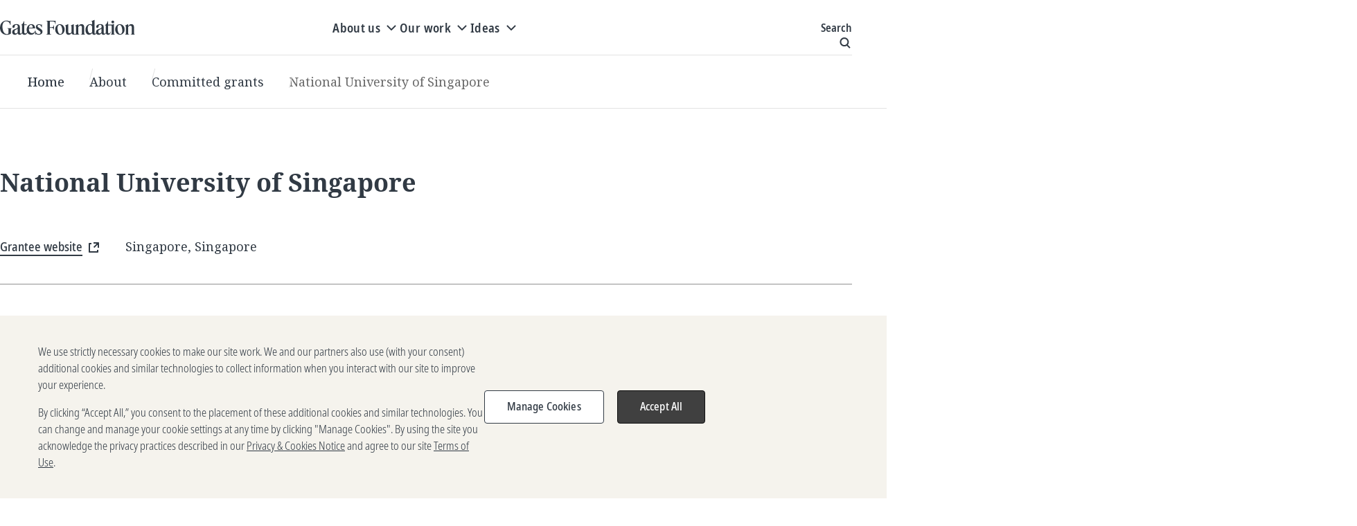

--- FILE ---
content_type: text/html; charset=utf-8
request_url: https://www.gatesfoundation.org/about/committed-grants/2021/09/inv022514
body_size: 30558
content:

<!DOCTYPE html>
<html lang="en" dir="ltr">
<head>
    


    <title>National University of Singapore</title>

    <meta charset="UTF-8" /><script type="text/javascript">window.NREUM||(NREUM={});NREUM.info = {"beacon":"bam.nr-data.net","errorBeacon":"bam.nr-data.net","licenseKey":"eb64bef4dd","applicationID":"1052810313","transactionName":"YANRMUNWW0dQBkRQXllJfjNyGGZdRQBTVkNSJVwLRUVaWF0AQhZ4WQJWHQ==","queueTime":0,"applicationTime":159,"agent":"","atts":""}</script><script type="text/javascript">(window.NREUM||(NREUM={})).init={privacy:{cookies_enabled:true},ajax:{deny_list:[]},session_trace:{sampling_rate:0.0,mode:"FIXED_RATE",enabled:true,error_sampling_rate:0.0},feature_flags:["soft_nav"],distributed_tracing:{enabled:true}};(window.NREUM||(NREUM={})).loader_config={agentID:"1133821996",accountID:"1457659",trustKey:"1457659",xpid:"VQICVlBWARABVFRQDwAHVVUC",licenseKey:"eb64bef4dd",applicationID:"1052810313",browserID:"1133821996"};;/*! For license information please see nr-loader-spa-1.308.0.min.js.LICENSE.txt */
(()=>{var e,t,r={384:(e,t,r)=>{"use strict";r.d(t,{NT:()=>a,US:()=>u,Zm:()=>o,bQ:()=>d,dV:()=>c,pV:()=>l});var n=r(6154),i=r(1863),s=r(1910);const a={beacon:"bam.nr-data.net",errorBeacon:"bam.nr-data.net"};function o(){return n.gm.NREUM||(n.gm.NREUM={}),void 0===n.gm.newrelic&&(n.gm.newrelic=n.gm.NREUM),n.gm.NREUM}function c(){let e=o();return e.o||(e.o={ST:n.gm.setTimeout,SI:n.gm.setImmediate||n.gm.setInterval,CT:n.gm.clearTimeout,XHR:n.gm.XMLHttpRequest,REQ:n.gm.Request,EV:n.gm.Event,PR:n.gm.Promise,MO:n.gm.MutationObserver,FETCH:n.gm.fetch,WS:n.gm.WebSocket},(0,s.i)(...Object.values(e.o))),e}function d(e,t){let r=o();r.initializedAgents??={},t.initializedAt={ms:(0,i.t)(),date:new Date},r.initializedAgents[e]=t}function u(e,t){o()[e]=t}function l(){return function(){let e=o();const t=e.info||{};e.info={beacon:a.beacon,errorBeacon:a.errorBeacon,...t}}(),function(){let e=o();const t=e.init||{};e.init={...t}}(),c(),function(){let e=o();const t=e.loader_config||{};e.loader_config={...t}}(),o()}},782:(e,t,r)=>{"use strict";r.d(t,{T:()=>n});const n=r(860).K7.pageViewTiming},860:(e,t,r)=>{"use strict";r.d(t,{$J:()=>u,K7:()=>c,P3:()=>d,XX:()=>i,Yy:()=>o,df:()=>s,qY:()=>n,v4:()=>a});const n="events",i="jserrors",s="browser/blobs",a="rum",o="browser/logs",c={ajax:"ajax",genericEvents:"generic_events",jserrors:i,logging:"logging",metrics:"metrics",pageAction:"page_action",pageViewEvent:"page_view_event",pageViewTiming:"page_view_timing",sessionReplay:"session_replay",sessionTrace:"session_trace",softNav:"soft_navigations",spa:"spa"},d={[c.pageViewEvent]:1,[c.pageViewTiming]:2,[c.metrics]:3,[c.jserrors]:4,[c.spa]:5,[c.ajax]:6,[c.sessionTrace]:7,[c.softNav]:8,[c.sessionReplay]:9,[c.logging]:10,[c.genericEvents]:11},u={[c.pageViewEvent]:a,[c.pageViewTiming]:n,[c.ajax]:n,[c.spa]:n,[c.softNav]:n,[c.metrics]:i,[c.jserrors]:i,[c.sessionTrace]:s,[c.sessionReplay]:s,[c.logging]:o,[c.genericEvents]:"ins"}},944:(e,t,r)=>{"use strict";r.d(t,{R:()=>i});var n=r(3241);function i(e,t){"function"==typeof console.debug&&(console.debug("New Relic Warning: https://github.com/newrelic/newrelic-browser-agent/blob/main/docs/warning-codes.md#".concat(e),t),(0,n.W)({agentIdentifier:null,drained:null,type:"data",name:"warn",feature:"warn",data:{code:e,secondary:t}}))}},993:(e,t,r)=>{"use strict";r.d(t,{A$:()=>s,ET:()=>a,TZ:()=>o,p_:()=>i});var n=r(860);const i={ERROR:"ERROR",WARN:"WARN",INFO:"INFO",DEBUG:"DEBUG",TRACE:"TRACE"},s={OFF:0,ERROR:1,WARN:2,INFO:3,DEBUG:4,TRACE:5},a="log",o=n.K7.logging},1541:(e,t,r)=>{"use strict";r.d(t,{U:()=>i,f:()=>n});const n={MFE:"MFE",BA:"BA"};function i(e,t){if(2!==t?.harvestEndpointVersion)return{};const r=t.agentRef.runtime.appMetadata.agents[0].entityGuid;return e?{"source.id":e.id,"source.name":e.name,"source.type":e.type,"parent.id":e.parent?.id||r,"parent.type":e.parent?.type||n.BA}:{"entity.guid":r,appId:t.agentRef.info.applicationID}}},1687:(e,t,r)=>{"use strict";r.d(t,{Ak:()=>d,Ze:()=>h,x3:()=>u});var n=r(3241),i=r(7836),s=r(3606),a=r(860),o=r(2646);const c={};function d(e,t){const r={staged:!1,priority:a.P3[t]||0};l(e),c[e].get(t)||c[e].set(t,r)}function u(e,t){e&&c[e]&&(c[e].get(t)&&c[e].delete(t),p(e,t,!1),c[e].size&&f(e))}function l(e){if(!e)throw new Error("agentIdentifier required");c[e]||(c[e]=new Map)}function h(e="",t="feature",r=!1){if(l(e),!e||!c[e].get(t)||r)return p(e,t);c[e].get(t).staged=!0,f(e)}function f(e){const t=Array.from(c[e]);t.every(([e,t])=>t.staged)&&(t.sort((e,t)=>e[1].priority-t[1].priority),t.forEach(([t])=>{c[e].delete(t),p(e,t)}))}function p(e,t,r=!0){const a=e?i.ee.get(e):i.ee,c=s.i.handlers;if(!a.aborted&&a.backlog&&c){if((0,n.W)({agentIdentifier:e,type:"lifecycle",name:"drain",feature:t}),r){const e=a.backlog[t],r=c[t];if(r){for(let t=0;e&&t<e.length;++t)g(e[t],r);Object.entries(r).forEach(([e,t])=>{Object.values(t||{}).forEach(t=>{t[0]?.on&&t[0]?.context()instanceof o.y&&t[0].on(e,t[1])})})}}a.isolatedBacklog||delete c[t],a.backlog[t]=null,a.emit("drain-"+t,[])}}function g(e,t){var r=e[1];Object.values(t[r]||{}).forEach(t=>{var r=e[0];if(t[0]===r){var n=t[1],i=e[3],s=e[2];n.apply(i,s)}})}},1738:(e,t,r)=>{"use strict";r.d(t,{U:()=>f,Y:()=>h});var n=r(3241),i=r(9908),s=r(1863),a=r(944),o=r(5701),c=r(3969),d=r(8362),u=r(860),l=r(4261);function h(e,t,r,s){const h=s||r;!h||h[e]&&h[e]!==d.d.prototype[e]||(h[e]=function(){(0,i.p)(c.xV,["API/"+e+"/called"],void 0,u.K7.metrics,r.ee),(0,n.W)({agentIdentifier:r.agentIdentifier,drained:!!o.B?.[r.agentIdentifier],type:"data",name:"api",feature:l.Pl+e,data:{}});try{return t.apply(this,arguments)}catch(e){(0,a.R)(23,e)}})}function f(e,t,r,n,a){const o=e.info;null===r?delete o.jsAttributes[t]:o.jsAttributes[t]=r,(a||null===r)&&(0,i.p)(l.Pl+n,[(0,s.t)(),t,r],void 0,"session",e.ee)}},1741:(e,t,r)=>{"use strict";r.d(t,{W:()=>s});var n=r(944),i=r(4261);class s{#e(e,...t){if(this[e]!==s.prototype[e])return this[e](...t);(0,n.R)(35,e)}addPageAction(e,t){return this.#e(i.hG,e,t)}register(e){return this.#e(i.eY,e)}recordCustomEvent(e,t){return this.#e(i.fF,e,t)}setPageViewName(e,t){return this.#e(i.Fw,e,t)}setCustomAttribute(e,t,r){return this.#e(i.cD,e,t,r)}noticeError(e,t){return this.#e(i.o5,e,t)}setUserId(e,t=!1){return this.#e(i.Dl,e,t)}setApplicationVersion(e){return this.#e(i.nb,e)}setErrorHandler(e){return this.#e(i.bt,e)}addRelease(e,t){return this.#e(i.k6,e,t)}log(e,t){return this.#e(i.$9,e,t)}start(){return this.#e(i.d3)}finished(e){return this.#e(i.BL,e)}recordReplay(){return this.#e(i.CH)}pauseReplay(){return this.#e(i.Tb)}addToTrace(e){return this.#e(i.U2,e)}setCurrentRouteName(e){return this.#e(i.PA,e)}interaction(e){return this.#e(i.dT,e)}wrapLogger(e,t,r){return this.#e(i.Wb,e,t,r)}measure(e,t){return this.#e(i.V1,e,t)}consent(e){return this.#e(i.Pv,e)}}},1863:(e,t,r)=>{"use strict";function n(){return Math.floor(performance.now())}r.d(t,{t:()=>n})},1910:(e,t,r)=>{"use strict";r.d(t,{i:()=>s});var n=r(944);const i=new Map;function s(...e){return e.every(e=>{if(i.has(e))return i.get(e);const t="function"==typeof e?e.toString():"",r=t.includes("[native code]"),s=t.includes("nrWrapper");return r||s||(0,n.R)(64,e?.name||t),i.set(e,r),r})}},2555:(e,t,r)=>{"use strict";r.d(t,{D:()=>o,f:()=>a});var n=r(384),i=r(8122);const s={beacon:n.NT.beacon,errorBeacon:n.NT.errorBeacon,licenseKey:void 0,applicationID:void 0,sa:void 0,queueTime:void 0,applicationTime:void 0,ttGuid:void 0,user:void 0,account:void 0,product:void 0,extra:void 0,jsAttributes:{},userAttributes:void 0,atts:void 0,transactionName:void 0,tNamePlain:void 0};function a(e){try{return!!e.licenseKey&&!!e.errorBeacon&&!!e.applicationID}catch(e){return!1}}const o=e=>(0,i.a)(e,s)},2614:(e,t,r)=>{"use strict";r.d(t,{BB:()=>a,H3:()=>n,g:()=>d,iL:()=>c,tS:()=>o,uh:()=>i,wk:()=>s});const n="NRBA",i="SESSION",s=144e5,a=18e5,o={STARTED:"session-started",PAUSE:"session-pause",RESET:"session-reset",RESUME:"session-resume",UPDATE:"session-update"},c={SAME_TAB:"same-tab",CROSS_TAB:"cross-tab"},d={OFF:0,FULL:1,ERROR:2}},2646:(e,t,r)=>{"use strict";r.d(t,{y:()=>n});class n{constructor(e){this.contextId=e}}},2843:(e,t,r)=>{"use strict";r.d(t,{G:()=>s,u:()=>i});var n=r(3878);function i(e,t=!1,r,i){(0,n.DD)("visibilitychange",function(){if(t)return void("hidden"===document.visibilityState&&e());e(document.visibilityState)},r,i)}function s(e,t,r){(0,n.sp)("pagehide",e,t,r)}},3241:(e,t,r)=>{"use strict";r.d(t,{W:()=>s});var n=r(6154);const i="newrelic";function s(e={}){try{n.gm.dispatchEvent(new CustomEvent(i,{detail:e}))}catch(e){}}},3304:(e,t,r)=>{"use strict";r.d(t,{A:()=>s});var n=r(7836);const i=()=>{const e=new WeakSet;return(t,r)=>{if("object"==typeof r&&null!==r){if(e.has(r))return;e.add(r)}return r}};function s(e){try{return JSON.stringify(e,i())??""}catch(e){try{n.ee.emit("internal-error",[e])}catch(e){}return""}}},3333:(e,t,r)=>{"use strict";r.d(t,{$v:()=>u,TZ:()=>n,Xh:()=>c,Zp:()=>i,kd:()=>d,mq:()=>o,nf:()=>a,qN:()=>s});const n=r(860).K7.genericEvents,i=["auxclick","click","copy","keydown","paste","scrollend"],s=["focus","blur"],a=4,o=1e3,c=2e3,d=["PageAction","UserAction","BrowserPerformance"],u={RESOURCES:"experimental.resources",REGISTER:"register"}},3434:(e,t,r)=>{"use strict";r.d(t,{Jt:()=>s,YM:()=>d});var n=r(7836),i=r(5607);const s="nr@original:".concat(i.W),a=50;var o=Object.prototype.hasOwnProperty,c=!1;function d(e,t){return e||(e=n.ee),r.inPlace=function(e,t,n,i,s){n||(n="");const a="-"===n.charAt(0);for(let o=0;o<t.length;o++){const c=t[o],d=e[c];l(d)||(e[c]=r(d,a?c+n:n,i,c,s))}},r.flag=s,r;function r(t,r,n,c,d){return l(t)?t:(r||(r=""),nrWrapper[s]=t,function(e,t,r){if(Object.defineProperty&&Object.keys)try{return Object.keys(e).forEach(function(r){Object.defineProperty(t,r,{get:function(){return e[r]},set:function(t){return e[r]=t,t}})}),t}catch(e){u([e],r)}for(var n in e)o.call(e,n)&&(t[n]=e[n])}(t,nrWrapper,e),nrWrapper);function nrWrapper(){var s,o,l,h;let f;try{o=this,s=[...arguments],l="function"==typeof n?n(s,o):n||{}}catch(t){u([t,"",[s,o,c],l],e)}i(r+"start",[s,o,c],l,d);const p=performance.now();let g;try{return h=t.apply(o,s),g=performance.now(),h}catch(e){throw g=performance.now(),i(r+"err",[s,o,e],l,d),f=e,f}finally{const e=g-p,t={start:p,end:g,duration:e,isLongTask:e>=a,methodName:c,thrownError:f};t.isLongTask&&i("long-task",[t,o],l,d),i(r+"end",[s,o,h],l,d)}}}function i(r,n,i,s){if(!c||t){var a=c;c=!0;try{e.emit(r,n,i,t,s)}catch(t){u([t,r,n,i],e)}c=a}}}function u(e,t){t||(t=n.ee);try{t.emit("internal-error",e)}catch(e){}}function l(e){return!(e&&"function"==typeof e&&e.apply&&!e[s])}},3606:(e,t,r)=>{"use strict";r.d(t,{i:()=>s});var n=r(9908);s.on=a;var i=s.handlers={};function s(e,t,r,s){a(s||n.d,i,e,t,r)}function a(e,t,r,i,s){s||(s="feature"),e||(e=n.d);var a=t[s]=t[s]||{};(a[r]=a[r]||[]).push([e,i])}},3738:(e,t,r)=>{"use strict";r.d(t,{He:()=>i,Kp:()=>o,Lc:()=>d,Rz:()=>u,TZ:()=>n,bD:()=>s,d3:()=>a,jx:()=>l,sl:()=>h,uP:()=>c});const n=r(860).K7.sessionTrace,i="bstResource",s="resource",a="-start",o="-end",c="fn"+a,d="fn"+o,u="pushState",l=1e3,h=3e4},3785:(e,t,r)=>{"use strict";r.d(t,{R:()=>c,b:()=>d});var n=r(9908),i=r(1863),s=r(860),a=r(3969),o=r(993);function c(e,t,r={},c=o.p_.INFO,d=!0,u,l=(0,i.t)()){(0,n.p)(a.xV,["API/logging/".concat(c.toLowerCase(),"/called")],void 0,s.K7.metrics,e),(0,n.p)(o.ET,[l,t,r,c,d,u],void 0,s.K7.logging,e)}function d(e){return"string"==typeof e&&Object.values(o.p_).some(t=>t===e.toUpperCase().trim())}},3878:(e,t,r)=>{"use strict";function n(e,t){return{capture:e,passive:!1,signal:t}}function i(e,t,r=!1,i){window.addEventListener(e,t,n(r,i))}function s(e,t,r=!1,i){document.addEventListener(e,t,n(r,i))}r.d(t,{DD:()=>s,jT:()=>n,sp:()=>i})},3962:(e,t,r)=>{"use strict";r.d(t,{AM:()=>a,O2:()=>l,OV:()=>s,Qu:()=>h,TZ:()=>c,ih:()=>f,pP:()=>o,t1:()=>u,tC:()=>i,wD:()=>d});var n=r(860);const i=["click","keydown","submit"],s="popstate",a="api",o="initialPageLoad",c=n.K7.softNav,d=5e3,u=500,l={INITIAL_PAGE_LOAD:"",ROUTE_CHANGE:1,UNSPECIFIED:2},h={INTERACTION:1,AJAX:2,CUSTOM_END:3,CUSTOM_TRACER:4},f={IP:"in progress",PF:"pending finish",FIN:"finished",CAN:"cancelled"}},3969:(e,t,r)=>{"use strict";r.d(t,{TZ:()=>n,XG:()=>o,rs:()=>i,xV:()=>a,z_:()=>s});const n=r(860).K7.metrics,i="sm",s="cm",a="storeSupportabilityMetrics",o="storeEventMetrics"},4234:(e,t,r)=>{"use strict";r.d(t,{W:()=>s});var n=r(7836),i=r(1687);class s{constructor(e,t){this.agentIdentifier=e,this.ee=n.ee.get(e),this.featureName=t,this.blocked=!1}deregisterDrain(){(0,i.x3)(this.agentIdentifier,this.featureName)}}},4261:(e,t,r)=>{"use strict";r.d(t,{$9:()=>u,BL:()=>c,CH:()=>p,Dl:()=>R,Fw:()=>w,PA:()=>v,Pl:()=>n,Pv:()=>A,Tb:()=>h,U2:()=>a,V1:()=>E,Wb:()=>T,bt:()=>y,cD:()=>b,d3:()=>x,dT:()=>d,eY:()=>g,fF:()=>f,hG:()=>s,hw:()=>i,k6:()=>o,nb:()=>m,o5:()=>l});const n="api-",i=n+"ixn-",s="addPageAction",a="addToTrace",o="addRelease",c="finished",d="interaction",u="log",l="noticeError",h="pauseReplay",f="recordCustomEvent",p="recordReplay",g="register",m="setApplicationVersion",v="setCurrentRouteName",b="setCustomAttribute",y="setErrorHandler",w="setPageViewName",R="setUserId",x="start",T="wrapLogger",E="measure",A="consent"},5205:(e,t,r)=>{"use strict";r.d(t,{j:()=>S});var n=r(384),i=r(1741);var s=r(2555),a=r(3333);const o=e=>{if(!e||"string"!=typeof e)return!1;try{document.createDocumentFragment().querySelector(e)}catch{return!1}return!0};var c=r(2614),d=r(944),u=r(8122);const l="[data-nr-mask]",h=e=>(0,u.a)(e,(()=>{const e={feature_flags:[],experimental:{allow_registered_children:!1,resources:!1},mask_selector:"*",block_selector:"[data-nr-block]",mask_input_options:{color:!1,date:!1,"datetime-local":!1,email:!1,month:!1,number:!1,range:!1,search:!1,tel:!1,text:!1,time:!1,url:!1,week:!1,textarea:!1,select:!1,password:!0}};return{ajax:{deny_list:void 0,block_internal:!0,enabled:!0,autoStart:!0},api:{get allow_registered_children(){return e.feature_flags.includes(a.$v.REGISTER)||e.experimental.allow_registered_children},set allow_registered_children(t){e.experimental.allow_registered_children=t},duplicate_registered_data:!1},browser_consent_mode:{enabled:!1},distributed_tracing:{enabled:void 0,exclude_newrelic_header:void 0,cors_use_newrelic_header:void 0,cors_use_tracecontext_headers:void 0,allowed_origins:void 0},get feature_flags(){return e.feature_flags},set feature_flags(t){e.feature_flags=t},generic_events:{enabled:!0,autoStart:!0},harvest:{interval:30},jserrors:{enabled:!0,autoStart:!0},logging:{enabled:!0,autoStart:!0},metrics:{enabled:!0,autoStart:!0},obfuscate:void 0,page_action:{enabled:!0},page_view_event:{enabled:!0,autoStart:!0},page_view_timing:{enabled:!0,autoStart:!0},performance:{capture_marks:!1,capture_measures:!1,capture_detail:!0,resources:{get enabled(){return e.feature_flags.includes(a.$v.RESOURCES)||e.experimental.resources},set enabled(t){e.experimental.resources=t},asset_types:[],first_party_domains:[],ignore_newrelic:!0}},privacy:{cookies_enabled:!0},proxy:{assets:void 0,beacon:void 0},session:{expiresMs:c.wk,inactiveMs:c.BB},session_replay:{autoStart:!0,enabled:!1,preload:!1,sampling_rate:10,error_sampling_rate:100,collect_fonts:!1,inline_images:!1,fix_stylesheets:!0,mask_all_inputs:!0,get mask_text_selector(){return e.mask_selector},set mask_text_selector(t){o(t)?e.mask_selector="".concat(t,",").concat(l):""===t||null===t?e.mask_selector=l:(0,d.R)(5,t)},get block_class(){return"nr-block"},get ignore_class(){return"nr-ignore"},get mask_text_class(){return"nr-mask"},get block_selector(){return e.block_selector},set block_selector(t){o(t)?e.block_selector+=",".concat(t):""!==t&&(0,d.R)(6,t)},get mask_input_options(){return e.mask_input_options},set mask_input_options(t){t&&"object"==typeof t?e.mask_input_options={...t,password:!0}:(0,d.R)(7,t)}},session_trace:{enabled:!0,autoStart:!0},soft_navigations:{enabled:!0,autoStart:!0},spa:{enabled:!0,autoStart:!0},ssl:void 0,user_actions:{enabled:!0,elementAttributes:["id","className","tagName","type"]}}})());var f=r(6154),p=r(9324);let g=0;const m={buildEnv:p.F3,distMethod:p.Xs,version:p.xv,originTime:f.WN},v={consented:!1},b={appMetadata:{},get consented(){return this.session?.state?.consent||v.consented},set consented(e){v.consented=e},customTransaction:void 0,denyList:void 0,disabled:!1,harvester:void 0,isolatedBacklog:!1,isRecording:!1,loaderType:void 0,maxBytes:3e4,obfuscator:void 0,onerror:void 0,ptid:void 0,releaseIds:{},session:void 0,timeKeeper:void 0,registeredEntities:[],jsAttributesMetadata:{bytes:0},get harvestCount(){return++g}},y=e=>{const t=(0,u.a)(e,b),r=Object.keys(m).reduce((e,t)=>(e[t]={value:m[t],writable:!1,configurable:!0,enumerable:!0},e),{});return Object.defineProperties(t,r)};var w=r(5701);const R=e=>{const t=e.startsWith("http");e+="/",r.p=t?e:"https://"+e};var x=r(7836),T=r(3241);const E={accountID:void 0,trustKey:void 0,agentID:void 0,licenseKey:void 0,applicationID:void 0,xpid:void 0},A=e=>(0,u.a)(e,E),_=new Set;function S(e,t={},r,a){let{init:o,info:c,loader_config:d,runtime:u={},exposed:l=!0}=t;if(!c){const e=(0,n.pV)();o=e.init,c=e.info,d=e.loader_config}e.init=h(o||{}),e.loader_config=A(d||{}),c.jsAttributes??={},f.bv&&(c.jsAttributes.isWorker=!0),e.info=(0,s.D)(c);const p=e.init,g=[c.beacon,c.errorBeacon];_.has(e.agentIdentifier)||(p.proxy.assets&&(R(p.proxy.assets),g.push(p.proxy.assets)),p.proxy.beacon&&g.push(p.proxy.beacon),e.beacons=[...g],function(e){const t=(0,n.pV)();Object.getOwnPropertyNames(i.W.prototype).forEach(r=>{const n=i.W.prototype[r];if("function"!=typeof n||"constructor"===n)return;let s=t[r];e[r]&&!1!==e.exposed&&"micro-agent"!==e.runtime?.loaderType&&(t[r]=(...t)=>{const n=e[r](...t);return s?s(...t):n})})}(e),(0,n.US)("activatedFeatures",w.B)),u.denyList=[...p.ajax.deny_list||[],...p.ajax.block_internal?g:[]],u.ptid=e.agentIdentifier,u.loaderType=r,e.runtime=y(u),_.has(e.agentIdentifier)||(e.ee=x.ee.get(e.agentIdentifier),e.exposed=l,(0,T.W)({agentIdentifier:e.agentIdentifier,drained:!!w.B?.[e.agentIdentifier],type:"lifecycle",name:"initialize",feature:void 0,data:e.config})),_.add(e.agentIdentifier)}},5270:(e,t,r)=>{"use strict";r.d(t,{Aw:()=>a,SR:()=>s,rF:()=>o});var n=r(384),i=r(7767);function s(e){return!!(0,n.dV)().o.MO&&(0,i.V)(e)&&!0===e?.session_trace.enabled}function a(e){return!0===e?.session_replay.preload&&s(e)}function o(e,t){try{if("string"==typeof t?.type){if("password"===t.type.toLowerCase())return"*".repeat(e?.length||0);if(void 0!==t?.dataset?.nrUnmask||t?.classList?.contains("nr-unmask"))return e}}catch(e){}return"string"==typeof e?e.replace(/[\S]/g,"*"):"*".repeat(e?.length||0)}},5289:(e,t,r)=>{"use strict";r.d(t,{GG:()=>a,Qr:()=>c,sB:()=>o});var n=r(3878),i=r(6389);function s(){return"undefined"==typeof document||"complete"===document.readyState}function a(e,t){if(s())return e();const r=(0,i.J)(e),a=setInterval(()=>{s()&&(clearInterval(a),r())},500);(0,n.sp)("load",r,t)}function o(e){if(s())return e();(0,n.DD)("DOMContentLoaded",e)}function c(e){if(s())return e();(0,n.sp)("popstate",e)}},5607:(e,t,r)=>{"use strict";r.d(t,{W:()=>n});const n=(0,r(9566).bz)()},5701:(e,t,r)=>{"use strict";r.d(t,{B:()=>s,t:()=>a});var n=r(3241);const i=new Set,s={};function a(e,t){const r=t.agentIdentifier;s[r]??={},e&&"object"==typeof e&&(i.has(r)||(t.ee.emit("rumresp",[e]),s[r]=e,i.add(r),(0,n.W)({agentIdentifier:r,loaded:!0,drained:!0,type:"lifecycle",name:"load",feature:void 0,data:e})))}},6154:(e,t,r)=>{"use strict";r.d(t,{OF:()=>d,RI:()=>i,WN:()=>h,bv:()=>s,eN:()=>f,gm:()=>a,lR:()=>l,m:()=>c,mw:()=>o,sb:()=>u});var n=r(1863);const i="undefined"!=typeof window&&!!window.document,s="undefined"!=typeof WorkerGlobalScope&&("undefined"!=typeof self&&self instanceof WorkerGlobalScope&&self.navigator instanceof WorkerNavigator||"undefined"!=typeof globalThis&&globalThis instanceof WorkerGlobalScope&&globalThis.navigator instanceof WorkerNavigator),a=i?window:"undefined"!=typeof WorkerGlobalScope&&("undefined"!=typeof self&&self instanceof WorkerGlobalScope&&self||"undefined"!=typeof globalThis&&globalThis instanceof WorkerGlobalScope&&globalThis),o=Boolean("hidden"===a?.document?.visibilityState),c=""+a?.location,d=/iPad|iPhone|iPod/.test(a.navigator?.userAgent),u=d&&"undefined"==typeof SharedWorker,l=(()=>{const e=a.navigator?.userAgent?.match(/Firefox[/\s](\d+\.\d+)/);return Array.isArray(e)&&e.length>=2?+e[1]:0})(),h=Date.now()-(0,n.t)(),f=()=>"undefined"!=typeof PerformanceNavigationTiming&&a?.performance?.getEntriesByType("navigation")?.[0]?.responseStart},6344:(e,t,r)=>{"use strict";r.d(t,{BB:()=>u,Qb:()=>l,TZ:()=>i,Ug:()=>a,Vh:()=>s,_s:()=>o,bc:()=>d,yP:()=>c});var n=r(2614);const i=r(860).K7.sessionReplay,s="errorDuringReplay",a=.12,o={DomContentLoaded:0,Load:1,FullSnapshot:2,IncrementalSnapshot:3,Meta:4,Custom:5},c={[n.g.ERROR]:15e3,[n.g.FULL]:3e5,[n.g.OFF]:0},d={RESET:{message:"Session was reset",sm:"Reset"},IMPORT:{message:"Recorder failed to import",sm:"Import"},TOO_MANY:{message:"429: Too Many Requests",sm:"Too-Many"},TOO_BIG:{message:"Payload was too large",sm:"Too-Big"},CROSS_TAB:{message:"Session Entity was set to OFF on another tab",sm:"Cross-Tab"},ENTITLEMENTS:{message:"Session Replay is not allowed and will not be started",sm:"Entitlement"}},u=5e3,l={API:"api",RESUME:"resume",SWITCH_TO_FULL:"switchToFull",INITIALIZE:"initialize",PRELOAD:"preload"}},6389:(e,t,r)=>{"use strict";function n(e,t=500,r={}){const n=r?.leading||!1;let i;return(...r)=>{n&&void 0===i&&(e.apply(this,r),i=setTimeout(()=>{i=clearTimeout(i)},t)),n||(clearTimeout(i),i=setTimeout(()=>{e.apply(this,r)},t))}}function i(e){let t=!1;return(...r)=>{t||(t=!0,e.apply(this,r))}}r.d(t,{J:()=>i,s:()=>n})},6630:(e,t,r)=>{"use strict";r.d(t,{T:()=>n});const n=r(860).K7.pageViewEvent},6774:(e,t,r)=>{"use strict";r.d(t,{T:()=>n});const n=r(860).K7.jserrors},7295:(e,t,r)=>{"use strict";r.d(t,{Xv:()=>a,gX:()=>i,iW:()=>s});var n=[];function i(e){if(!e||s(e))return!1;if(0===n.length)return!0;if("*"===n[0].hostname)return!1;for(var t=0;t<n.length;t++){var r=n[t];if(r.hostname.test(e.hostname)&&r.pathname.test(e.pathname))return!1}return!0}function s(e){return void 0===e.hostname}function a(e){if(n=[],e&&e.length)for(var t=0;t<e.length;t++){let r=e[t];if(!r)continue;if("*"===r)return void(n=[{hostname:"*"}]);0===r.indexOf("http://")?r=r.substring(7):0===r.indexOf("https://")&&(r=r.substring(8));const i=r.indexOf("/");let s,a;i>0?(s=r.substring(0,i),a=r.substring(i)):(s=r,a="*");let[c]=s.split(":");n.push({hostname:o(c),pathname:o(a,!0)})}}function o(e,t=!1){const r=e.replace(/[.+?^${}()|[\]\\]/g,e=>"\\"+e).replace(/\*/g,".*?");return new RegExp((t?"^":"")+r+"$")}},7485:(e,t,r)=>{"use strict";r.d(t,{D:()=>i});var n=r(6154);function i(e){if(0===(e||"").indexOf("data:"))return{protocol:"data"};try{const t=new URL(e,location.href),r={port:t.port,hostname:t.hostname,pathname:t.pathname,search:t.search,protocol:t.protocol.slice(0,t.protocol.indexOf(":")),sameOrigin:t.protocol===n.gm?.location?.protocol&&t.host===n.gm?.location?.host};return r.port&&""!==r.port||("http:"===t.protocol&&(r.port="80"),"https:"===t.protocol&&(r.port="443")),r.pathname&&""!==r.pathname?r.pathname.startsWith("/")||(r.pathname="/".concat(r.pathname)):r.pathname="/",r}catch(e){return{}}}},7699:(e,t,r)=>{"use strict";r.d(t,{It:()=>s,KC:()=>o,No:()=>i,qh:()=>a});var n=r(860);const i=16e3,s=1e6,a="SESSION_ERROR",o={[n.K7.logging]:!0,[n.K7.genericEvents]:!1,[n.K7.jserrors]:!1,[n.K7.ajax]:!1}},7767:(e,t,r)=>{"use strict";r.d(t,{V:()=>i});var n=r(6154);const i=e=>n.RI&&!0===e?.privacy.cookies_enabled},7836:(e,t,r)=>{"use strict";r.d(t,{P:()=>o,ee:()=>c});var n=r(384),i=r(8990),s=r(2646),a=r(5607);const o="nr@context:".concat(a.W),c=function e(t,r){var n={},a={},u={},l=!1;try{l=16===r.length&&d.initializedAgents?.[r]?.runtime.isolatedBacklog}catch(e){}var h={on:p,addEventListener:p,removeEventListener:function(e,t){var r=n[e];if(!r)return;for(var i=0;i<r.length;i++)r[i]===t&&r.splice(i,1)},emit:function(e,r,n,i,s){!1!==s&&(s=!0);if(c.aborted&&!i)return;t&&s&&t.emit(e,r,n);var o=f(n);g(e).forEach(e=>{e.apply(o,r)});var d=v()[a[e]];d&&d.push([h,e,r,o]);return o},get:m,listeners:g,context:f,buffer:function(e,t){const r=v();if(t=t||"feature",h.aborted)return;Object.entries(e||{}).forEach(([e,n])=>{a[n]=t,t in r||(r[t]=[])})},abort:function(){h._aborted=!0,Object.keys(h.backlog).forEach(e=>{delete h.backlog[e]})},isBuffering:function(e){return!!v()[a[e]]},debugId:r,backlog:l?{}:t&&"object"==typeof t.backlog?t.backlog:{},isolatedBacklog:l};return Object.defineProperty(h,"aborted",{get:()=>{let e=h._aborted||!1;return e||(t&&(e=t.aborted),e)}}),h;function f(e){return e&&e instanceof s.y?e:e?(0,i.I)(e,o,()=>new s.y(o)):new s.y(o)}function p(e,t){n[e]=g(e).concat(t)}function g(e){return n[e]||[]}function m(t){return u[t]=u[t]||e(h,t)}function v(){return h.backlog}}(void 0,"globalEE"),d=(0,n.Zm)();d.ee||(d.ee=c)},8122:(e,t,r)=>{"use strict";r.d(t,{a:()=>i});var n=r(944);function i(e,t){try{if(!e||"object"!=typeof e)return(0,n.R)(3);if(!t||"object"!=typeof t)return(0,n.R)(4);const r=Object.create(Object.getPrototypeOf(t),Object.getOwnPropertyDescriptors(t)),s=0===Object.keys(r).length?e:r;for(let a in s)if(void 0!==e[a])try{if(null===e[a]){r[a]=null;continue}Array.isArray(e[a])&&Array.isArray(t[a])?r[a]=Array.from(new Set([...e[a],...t[a]])):"object"==typeof e[a]&&"object"==typeof t[a]?r[a]=i(e[a],t[a]):r[a]=e[a]}catch(e){r[a]||(0,n.R)(1,e)}return r}catch(e){(0,n.R)(2,e)}}},8139:(e,t,r)=>{"use strict";r.d(t,{u:()=>h});var n=r(7836),i=r(3434),s=r(8990),a=r(6154);const o={},c=a.gm.XMLHttpRequest,d="addEventListener",u="removeEventListener",l="nr@wrapped:".concat(n.P);function h(e){var t=function(e){return(e||n.ee).get("events")}(e);if(o[t.debugId]++)return t;o[t.debugId]=1;var r=(0,i.YM)(t,!0);function h(e){r.inPlace(e,[d,u],"-",p)}function p(e,t){return e[1]}return"getPrototypeOf"in Object&&(a.RI&&f(document,h),c&&f(c.prototype,h),f(a.gm,h)),t.on(d+"-start",function(e,t){var n=e[1];if(null!==n&&("function"==typeof n||"object"==typeof n)&&"newrelic"!==e[0]){var i=(0,s.I)(n,l,function(){var e={object:function(){if("function"!=typeof n.handleEvent)return;return n.handleEvent.apply(n,arguments)},function:n}[typeof n];return e?r(e,"fn-",null,e.name||"anonymous"):n});this.wrapped=e[1]=i}}),t.on(u+"-start",function(e){e[1]=this.wrapped||e[1]}),t}function f(e,t,...r){let n=e;for(;"object"==typeof n&&!Object.prototype.hasOwnProperty.call(n,d);)n=Object.getPrototypeOf(n);n&&t(n,...r)}},8362:(e,t,r)=>{"use strict";r.d(t,{d:()=>s});var n=r(9566),i=r(1741);class s extends i.W{agentIdentifier=(0,n.LA)(16)}},8374:(e,t,r)=>{r.nc=(()=>{try{return document?.currentScript?.nonce}catch(e){}return""})()},8990:(e,t,r)=>{"use strict";r.d(t,{I:()=>i});var n=Object.prototype.hasOwnProperty;function i(e,t,r){if(n.call(e,t))return e[t];var i=r();if(Object.defineProperty&&Object.keys)try{return Object.defineProperty(e,t,{value:i,writable:!0,enumerable:!1}),i}catch(e){}return e[t]=i,i}},9119:(e,t,r)=>{"use strict";r.d(t,{L:()=>s});var n=/([^?#]*)[^#]*(#[^?]*|$).*/,i=/([^?#]*)().*/;function s(e,t){return e?e.replace(t?n:i,"$1$2"):e}},9300:(e,t,r)=>{"use strict";r.d(t,{T:()=>n});const n=r(860).K7.ajax},9324:(e,t,r)=>{"use strict";r.d(t,{AJ:()=>a,F3:()=>i,Xs:()=>s,Yq:()=>o,xv:()=>n});const n="1.308.0",i="PROD",s="CDN",a="@newrelic/rrweb",o="1.0.1"},9566:(e,t,r)=>{"use strict";r.d(t,{LA:()=>o,ZF:()=>c,bz:()=>a,el:()=>d});var n=r(6154);const i="xxxxxxxx-xxxx-4xxx-yxxx-xxxxxxxxxxxx";function s(e,t){return e?15&e[t]:16*Math.random()|0}function a(){const e=n.gm?.crypto||n.gm?.msCrypto;let t,r=0;return e&&e.getRandomValues&&(t=e.getRandomValues(new Uint8Array(30))),i.split("").map(e=>"x"===e?s(t,r++).toString(16):"y"===e?(3&s()|8).toString(16):e).join("")}function o(e){const t=n.gm?.crypto||n.gm?.msCrypto;let r,i=0;t&&t.getRandomValues&&(r=t.getRandomValues(new Uint8Array(e)));const a=[];for(var o=0;o<e;o++)a.push(s(r,i++).toString(16));return a.join("")}function c(){return o(16)}function d(){return o(32)}},9908:(e,t,r)=>{"use strict";r.d(t,{d:()=>n,p:()=>i});var n=r(7836).ee.get("handle");function i(e,t,r,i,s){s?(s.buffer([e],i),s.emit(e,t,r)):(n.buffer([e],i),n.emit(e,t,r))}}},n={};function i(e){var t=n[e];if(void 0!==t)return t.exports;var s=n[e]={exports:{}};return r[e](s,s.exports,i),s.exports}i.m=r,i.d=(e,t)=>{for(var r in t)i.o(t,r)&&!i.o(e,r)&&Object.defineProperty(e,r,{enumerable:!0,get:t[r]})},i.f={},i.e=e=>Promise.all(Object.keys(i.f).reduce((t,r)=>(i.f[r](e,t),t),[])),i.u=e=>({212:"nr-spa-compressor",249:"nr-spa-recorder",478:"nr-spa"}[e]+"-1.308.0.min.js"),i.o=(e,t)=>Object.prototype.hasOwnProperty.call(e,t),e={},t="NRBA-1.308.0.PROD:",i.l=(r,n,s,a)=>{if(e[r])e[r].push(n);else{var o,c;if(void 0!==s)for(var d=document.getElementsByTagName("script"),u=0;u<d.length;u++){var l=d[u];if(l.getAttribute("src")==r||l.getAttribute("data-webpack")==t+s){o=l;break}}if(!o){c=!0;var h={478:"sha512-RSfSVnmHk59T/uIPbdSE0LPeqcEdF4/+XhfJdBuccH5rYMOEZDhFdtnh6X6nJk7hGpzHd9Ujhsy7lZEz/ORYCQ==",249:"sha512-ehJXhmntm85NSqW4MkhfQqmeKFulra3klDyY0OPDUE+sQ3GokHlPh1pmAzuNy//3j4ac6lzIbmXLvGQBMYmrkg==",212:"sha512-B9h4CR46ndKRgMBcK+j67uSR2RCnJfGefU+A7FrgR/k42ovXy5x/MAVFiSvFxuVeEk/pNLgvYGMp1cBSK/G6Fg=="};(o=document.createElement("script")).charset="utf-8",i.nc&&o.setAttribute("nonce",i.nc),o.setAttribute("data-webpack",t+s),o.src=r,0!==o.src.indexOf(window.location.origin+"/")&&(o.crossOrigin="anonymous"),h[a]&&(o.integrity=h[a])}e[r]=[n];var f=(t,n)=>{o.onerror=o.onload=null,clearTimeout(p);var i=e[r];if(delete e[r],o.parentNode&&o.parentNode.removeChild(o),i&&i.forEach(e=>e(n)),t)return t(n)},p=setTimeout(f.bind(null,void 0,{type:"timeout",target:o}),12e4);o.onerror=f.bind(null,o.onerror),o.onload=f.bind(null,o.onload),c&&document.head.appendChild(o)}},i.r=e=>{"undefined"!=typeof Symbol&&Symbol.toStringTag&&Object.defineProperty(e,Symbol.toStringTag,{value:"Module"}),Object.defineProperty(e,"__esModule",{value:!0})},i.p="https://js-agent.newrelic.com/",(()=>{var e={38:0,788:0};i.f.j=(t,r)=>{var n=i.o(e,t)?e[t]:void 0;if(0!==n)if(n)r.push(n[2]);else{var s=new Promise((r,i)=>n=e[t]=[r,i]);r.push(n[2]=s);var a=i.p+i.u(t),o=new Error;i.l(a,r=>{if(i.o(e,t)&&(0!==(n=e[t])&&(e[t]=void 0),n)){var s=r&&("load"===r.type?"missing":r.type),a=r&&r.target&&r.target.src;o.message="Loading chunk "+t+" failed: ("+s+": "+a+")",o.name="ChunkLoadError",o.type=s,o.request=a,n[1](o)}},"chunk-"+t,t)}};var t=(t,r)=>{var n,s,[a,o,c]=r,d=0;if(a.some(t=>0!==e[t])){for(n in o)i.o(o,n)&&(i.m[n]=o[n]);if(c)c(i)}for(t&&t(r);d<a.length;d++)s=a[d],i.o(e,s)&&e[s]&&e[s][0](),e[s]=0},r=self["webpackChunk:NRBA-1.308.0.PROD"]=self["webpackChunk:NRBA-1.308.0.PROD"]||[];r.forEach(t.bind(null,0)),r.push=t.bind(null,r.push.bind(r))})(),(()=>{"use strict";i(8374);var e=i(8362),t=i(860);const r=Object.values(t.K7);var n=i(5205);var s=i(9908),a=i(1863),o=i(4261),c=i(1738);var d=i(1687),u=i(4234),l=i(5289),h=i(6154),f=i(944),p=i(5270),g=i(7767),m=i(6389),v=i(7699);class b extends u.W{constructor(e,t){super(e.agentIdentifier,t),this.agentRef=e,this.abortHandler=void 0,this.featAggregate=void 0,this.loadedSuccessfully=void 0,this.onAggregateImported=new Promise(e=>{this.loadedSuccessfully=e}),this.deferred=Promise.resolve(),!1===e.init[this.featureName].autoStart?this.deferred=new Promise((t,r)=>{this.ee.on("manual-start-all",(0,m.J)(()=>{(0,d.Ak)(e.agentIdentifier,this.featureName),t()}))}):(0,d.Ak)(e.agentIdentifier,t)}importAggregator(e,t,r={}){if(this.featAggregate)return;const n=async()=>{let n;await this.deferred;try{if((0,g.V)(e.init)){const{setupAgentSession:t}=await i.e(478).then(i.bind(i,8766));n=t(e)}}catch(e){(0,f.R)(20,e),this.ee.emit("internal-error",[e]),(0,s.p)(v.qh,[e],void 0,this.featureName,this.ee)}try{if(!this.#t(this.featureName,n,e.init))return(0,d.Ze)(this.agentIdentifier,this.featureName),void this.loadedSuccessfully(!1);const{Aggregate:i}=await t();this.featAggregate=new i(e,r),e.runtime.harvester.initializedAggregates.push(this.featAggregate),this.loadedSuccessfully(!0)}catch(e){(0,f.R)(34,e),this.abortHandler?.(),(0,d.Ze)(this.agentIdentifier,this.featureName,!0),this.loadedSuccessfully(!1),this.ee&&this.ee.abort()}};h.RI?(0,l.GG)(()=>n(),!0):n()}#t(e,r,n){if(this.blocked)return!1;switch(e){case t.K7.sessionReplay:return(0,p.SR)(n)&&!!r;case t.K7.sessionTrace:return!!r;default:return!0}}}var y=i(6630),w=i(2614),R=i(3241);class x extends b{static featureName=y.T;constructor(e){var t;super(e,y.T),this.setupInspectionEvents(e.agentIdentifier),t=e,(0,c.Y)(o.Fw,function(e,r){"string"==typeof e&&("/"!==e.charAt(0)&&(e="/"+e),t.runtime.customTransaction=(r||"http://custom.transaction")+e,(0,s.p)(o.Pl+o.Fw,[(0,a.t)()],void 0,void 0,t.ee))},t),this.importAggregator(e,()=>i.e(478).then(i.bind(i,2467)))}setupInspectionEvents(e){const t=(t,r)=>{t&&(0,R.W)({agentIdentifier:e,timeStamp:t.timeStamp,loaded:"complete"===t.target.readyState,type:"window",name:r,data:t.target.location+""})};(0,l.sB)(e=>{t(e,"DOMContentLoaded")}),(0,l.GG)(e=>{t(e,"load")}),(0,l.Qr)(e=>{t(e,"navigate")}),this.ee.on(w.tS.UPDATE,(t,r)=>{(0,R.W)({agentIdentifier:e,type:"lifecycle",name:"session",data:r})})}}var T=i(384);class E extends e.d{constructor(e){var t;(super(),h.gm)?(this.features={},(0,T.bQ)(this.agentIdentifier,this),this.desiredFeatures=new Set(e.features||[]),this.desiredFeatures.add(x),(0,n.j)(this,e,e.loaderType||"agent"),t=this,(0,c.Y)(o.cD,function(e,r,n=!1){if("string"==typeof e){if(["string","number","boolean"].includes(typeof r)||null===r)return(0,c.U)(t,e,r,o.cD,n);(0,f.R)(40,typeof r)}else(0,f.R)(39,typeof e)},t),function(e){(0,c.Y)(o.Dl,function(t,r=!1){if("string"!=typeof t&&null!==t)return void(0,f.R)(41,typeof t);const n=e.info.jsAttributes["enduser.id"];r&&null!=n&&n!==t?(0,s.p)(o.Pl+"setUserIdAndResetSession",[t],void 0,"session",e.ee):(0,c.U)(e,"enduser.id",t,o.Dl,!0)},e)}(this),function(e){(0,c.Y)(o.nb,function(t){if("string"==typeof t||null===t)return(0,c.U)(e,"application.version",t,o.nb,!1);(0,f.R)(42,typeof t)},e)}(this),function(e){(0,c.Y)(o.d3,function(){e.ee.emit("manual-start-all")},e)}(this),function(e){(0,c.Y)(o.Pv,function(t=!0){if("boolean"==typeof t){if((0,s.p)(o.Pl+o.Pv,[t],void 0,"session",e.ee),e.runtime.consented=t,t){const t=e.features.page_view_event;t.onAggregateImported.then(e=>{const r=t.featAggregate;e&&!r.sentRum&&r.sendRum()})}}else(0,f.R)(65,typeof t)},e)}(this),this.run()):(0,f.R)(21)}get config(){return{info:this.info,init:this.init,loader_config:this.loader_config,runtime:this.runtime}}get api(){return this}run(){try{const e=function(e){const t={};return r.forEach(r=>{t[r]=!!e[r]?.enabled}),t}(this.init),n=[...this.desiredFeatures];n.sort((e,r)=>t.P3[e.featureName]-t.P3[r.featureName]),n.forEach(r=>{if(!e[r.featureName]&&r.featureName!==t.K7.pageViewEvent)return;if(r.featureName===t.K7.spa)return void(0,f.R)(67);const n=function(e){switch(e){case t.K7.ajax:return[t.K7.jserrors];case t.K7.sessionTrace:return[t.K7.ajax,t.K7.pageViewEvent];case t.K7.sessionReplay:return[t.K7.sessionTrace];case t.K7.pageViewTiming:return[t.K7.pageViewEvent];default:return[]}}(r.featureName).filter(e=>!(e in this.features));n.length>0&&(0,f.R)(36,{targetFeature:r.featureName,missingDependencies:n}),this.features[r.featureName]=new r(this)})}catch(e){(0,f.R)(22,e);for(const e in this.features)this.features[e].abortHandler?.();const t=(0,T.Zm)();delete t.initializedAgents[this.agentIdentifier]?.features,delete this.sharedAggregator;return t.ee.get(this.agentIdentifier).abort(),!1}}}var A=i(2843),_=i(782);class S extends b{static featureName=_.T;constructor(e){super(e,_.T),h.RI&&((0,A.u)(()=>(0,s.p)("docHidden",[(0,a.t)()],void 0,_.T,this.ee),!0),(0,A.G)(()=>(0,s.p)("winPagehide",[(0,a.t)()],void 0,_.T,this.ee)),this.importAggregator(e,()=>i.e(478).then(i.bind(i,9917))))}}var O=i(3969);class I extends b{static featureName=O.TZ;constructor(e){super(e,O.TZ),h.RI&&document.addEventListener("securitypolicyviolation",e=>{(0,s.p)(O.xV,["Generic/CSPViolation/Detected"],void 0,this.featureName,this.ee)}),this.importAggregator(e,()=>i.e(478).then(i.bind(i,6555)))}}var N=i(6774),P=i(3878),k=i(3304);class D{constructor(e,t,r,n,i){this.name="UncaughtError",this.message="string"==typeof e?e:(0,k.A)(e),this.sourceURL=t,this.line=r,this.column=n,this.__newrelic=i}}function C(e){return M(e)?e:new D(void 0!==e?.message?e.message:e,e?.filename||e?.sourceURL,e?.lineno||e?.line,e?.colno||e?.col,e?.__newrelic,e?.cause)}function j(e){const t="Unhandled Promise Rejection: ";if(!e?.reason)return;if(M(e.reason)){try{e.reason.message.startsWith(t)||(e.reason.message=t+e.reason.message)}catch(e){}return C(e.reason)}const r=C(e.reason);return(r.message||"").startsWith(t)||(r.message=t+r.message),r}function L(e){if(e.error instanceof SyntaxError&&!/:\d+$/.test(e.error.stack?.trim())){const t=new D(e.message,e.filename,e.lineno,e.colno,e.error.__newrelic,e.cause);return t.name=SyntaxError.name,t}return M(e.error)?e.error:C(e)}function M(e){return e instanceof Error&&!!e.stack}function H(e,r,n,i,o=(0,a.t)()){"string"==typeof e&&(e=new Error(e)),(0,s.p)("err",[e,o,!1,r,n.runtime.isRecording,void 0,i],void 0,t.K7.jserrors,n.ee),(0,s.p)("uaErr",[],void 0,t.K7.genericEvents,n.ee)}var B=i(1541),K=i(993),W=i(3785);function U(e,{customAttributes:t={},level:r=K.p_.INFO}={},n,i,s=(0,a.t)()){(0,W.R)(n.ee,e,t,r,!1,i,s)}function F(e,r,n,i,c=(0,a.t)()){(0,s.p)(o.Pl+o.hG,[c,e,r,i],void 0,t.K7.genericEvents,n.ee)}function V(e,r,n,i,c=(0,a.t)()){const{start:d,end:u,customAttributes:l}=r||{},h={customAttributes:l||{}};if("object"!=typeof h.customAttributes||"string"!=typeof e||0===e.length)return void(0,f.R)(57);const p=(e,t)=>null==e?t:"number"==typeof e?e:e instanceof PerformanceMark?e.startTime:Number.NaN;if(h.start=p(d,0),h.end=p(u,c),Number.isNaN(h.start)||Number.isNaN(h.end))(0,f.R)(57);else{if(h.duration=h.end-h.start,!(h.duration<0))return(0,s.p)(o.Pl+o.V1,[h,e,i],void 0,t.K7.genericEvents,n.ee),h;(0,f.R)(58)}}function G(e,r={},n,i,c=(0,a.t)()){(0,s.p)(o.Pl+o.fF,[c,e,r,i],void 0,t.K7.genericEvents,n.ee)}function z(e){(0,c.Y)(o.eY,function(t){return Y(e,t)},e)}function Y(e,r,n){(0,f.R)(54,"newrelic.register"),r||={},r.type=B.f.MFE,r.licenseKey||=e.info.licenseKey,r.blocked=!1,r.parent=n||{},Array.isArray(r.tags)||(r.tags=[]);const i={};r.tags.forEach(e=>{"name"!==e&&"id"!==e&&(i["source.".concat(e)]=!0)}),r.isolated??=!0;let o=()=>{};const c=e.runtime.registeredEntities;if(!r.isolated){const e=c.find(({metadata:{target:{id:e}}})=>e===r.id&&!r.isolated);if(e)return e}const d=e=>{r.blocked=!0,o=e};function u(e){return"string"==typeof e&&!!e.trim()&&e.trim().length<501||"number"==typeof e}e.init.api.allow_registered_children||d((0,m.J)(()=>(0,f.R)(55))),u(r.id)&&u(r.name)||d((0,m.J)(()=>(0,f.R)(48,r)));const l={addPageAction:(t,n={})=>g(F,[t,{...i,...n},e],r),deregister:()=>{d((0,m.J)(()=>(0,f.R)(68)))},log:(t,n={})=>g(U,[t,{...n,customAttributes:{...i,...n.customAttributes||{}}},e],r),measure:(t,n={})=>g(V,[t,{...n,customAttributes:{...i,...n.customAttributes||{}}},e],r),noticeError:(t,n={})=>g(H,[t,{...i,...n},e],r),register:(t={})=>g(Y,[e,t],l.metadata.target),recordCustomEvent:(t,n={})=>g(G,[t,{...i,...n},e],r),setApplicationVersion:e=>p("application.version",e),setCustomAttribute:(e,t)=>p(e,t),setUserId:e=>p("enduser.id",e),metadata:{customAttributes:i,target:r}},h=()=>(r.blocked&&o(),r.blocked);h()||c.push(l);const p=(e,t)=>{h()||(i[e]=t)},g=(r,n,i)=>{if(h())return;const o=(0,a.t)();(0,s.p)(O.xV,["API/register/".concat(r.name,"/called")],void 0,t.K7.metrics,e.ee);try{if(e.init.api.duplicate_registered_data&&"register"!==r.name){let e=n;if(n[1]instanceof Object){const t={"child.id":i.id,"child.type":i.type};e="customAttributes"in n[1]?[n[0],{...n[1],customAttributes:{...n[1].customAttributes,...t}},...n.slice(2)]:[n[0],{...n[1],...t},...n.slice(2)]}r(...e,void 0,o)}return r(...n,i,o)}catch(e){(0,f.R)(50,e)}};return l}class Z extends b{static featureName=N.T;constructor(e){var t;super(e,N.T),t=e,(0,c.Y)(o.o5,(e,r)=>H(e,r,t),t),function(e){(0,c.Y)(o.bt,function(t){e.runtime.onerror=t},e)}(e),function(e){let t=0;(0,c.Y)(o.k6,function(e,r){++t>10||(this.runtime.releaseIds[e.slice(-200)]=(""+r).slice(-200))},e)}(e),z(e);try{this.removeOnAbort=new AbortController}catch(e){}this.ee.on("internal-error",(t,r)=>{this.abortHandler&&(0,s.p)("ierr",[C(t),(0,a.t)(),!0,{},e.runtime.isRecording,r],void 0,this.featureName,this.ee)}),h.gm.addEventListener("unhandledrejection",t=>{this.abortHandler&&(0,s.p)("err",[j(t),(0,a.t)(),!1,{unhandledPromiseRejection:1},e.runtime.isRecording],void 0,this.featureName,this.ee)},(0,P.jT)(!1,this.removeOnAbort?.signal)),h.gm.addEventListener("error",t=>{this.abortHandler&&(0,s.p)("err",[L(t),(0,a.t)(),!1,{},e.runtime.isRecording],void 0,this.featureName,this.ee)},(0,P.jT)(!1,this.removeOnAbort?.signal)),this.abortHandler=this.#r,this.importAggregator(e,()=>i.e(478).then(i.bind(i,2176)))}#r(){this.removeOnAbort?.abort(),this.abortHandler=void 0}}var q=i(8990);let X=1;function J(e){const t=typeof e;return!e||"object"!==t&&"function"!==t?-1:e===h.gm?0:(0,q.I)(e,"nr@id",function(){return X++})}function Q(e){if("string"==typeof e&&e.length)return e.length;if("object"==typeof e){if("undefined"!=typeof ArrayBuffer&&e instanceof ArrayBuffer&&e.byteLength)return e.byteLength;if("undefined"!=typeof Blob&&e instanceof Blob&&e.size)return e.size;if(!("undefined"!=typeof FormData&&e instanceof FormData))try{return(0,k.A)(e).length}catch(e){return}}}var ee=i(8139),te=i(7836),re=i(3434);const ne={},ie=["open","send"];function se(e){var t=e||te.ee;const r=function(e){return(e||te.ee).get("xhr")}(t);if(void 0===h.gm.XMLHttpRequest)return r;if(ne[r.debugId]++)return r;ne[r.debugId]=1,(0,ee.u)(t);var n=(0,re.YM)(r),i=h.gm.XMLHttpRequest,s=h.gm.MutationObserver,a=h.gm.Promise,o=h.gm.setInterval,c="readystatechange",d=["onload","onerror","onabort","onloadstart","onloadend","onprogress","ontimeout"],u=[],l=h.gm.XMLHttpRequest=function(e){const t=new i(e),s=r.context(t);try{r.emit("new-xhr",[t],s),t.addEventListener(c,(a=s,function(){var e=this;e.readyState>3&&!a.resolved&&(a.resolved=!0,r.emit("xhr-resolved",[],e)),n.inPlace(e,d,"fn-",y)}),(0,P.jT)(!1))}catch(e){(0,f.R)(15,e);try{r.emit("internal-error",[e])}catch(e){}}var a;return t};function p(e,t){n.inPlace(t,["onreadystatechange"],"fn-",y)}if(function(e,t){for(var r in e)t[r]=e[r]}(i,l),l.prototype=i.prototype,n.inPlace(l.prototype,ie,"-xhr-",y),r.on("send-xhr-start",function(e,t){p(e,t),function(e){u.push(e),s&&(g?g.then(b):o?o(b):(m=-m,v.data=m))}(t)}),r.on("open-xhr-start",p),s){var g=a&&a.resolve();if(!o&&!a){var m=1,v=document.createTextNode(m);new s(b).observe(v,{characterData:!0})}}else t.on("fn-end",function(e){e[0]&&e[0].type===c||b()});function b(){for(var e=0;e<u.length;e++)p(0,u[e]);u.length&&(u=[])}function y(e,t){return t}return r}var ae="fetch-",oe=ae+"body-",ce=["arrayBuffer","blob","json","text","formData"],de=h.gm.Request,ue=h.gm.Response,le="prototype";const he={};function fe(e){const t=function(e){return(e||te.ee).get("fetch")}(e);if(!(de&&ue&&h.gm.fetch))return t;if(he[t.debugId]++)return t;function r(e,r,n){var i=e[r];"function"==typeof i&&(e[r]=function(){var e,r=[...arguments],s={};t.emit(n+"before-start",[r],s),s[te.P]&&s[te.P].dt&&(e=s[te.P].dt);var a=i.apply(this,r);return t.emit(n+"start",[r,e],a),a.then(function(e){return t.emit(n+"end",[null,e],a),e},function(e){throw t.emit(n+"end",[e],a),e})})}return he[t.debugId]=1,ce.forEach(e=>{r(de[le],e,oe),r(ue[le],e,oe)}),r(h.gm,"fetch",ae),t.on(ae+"end",function(e,r){var n=this;if(r){var i=r.headers.get("content-length");null!==i&&(n.rxSize=i),t.emit(ae+"done",[null,r],n)}else t.emit(ae+"done",[e],n)}),t}var pe=i(7485),ge=i(9566);class me{constructor(e){this.agentRef=e}generateTracePayload(e){const t=this.agentRef.loader_config;if(!this.shouldGenerateTrace(e)||!t)return null;var r=(t.accountID||"").toString()||null,n=(t.agentID||"").toString()||null,i=(t.trustKey||"").toString()||null;if(!r||!n)return null;var s=(0,ge.ZF)(),a=(0,ge.el)(),o=Date.now(),c={spanId:s,traceId:a,timestamp:o};return(e.sameOrigin||this.isAllowedOrigin(e)&&this.useTraceContextHeadersForCors())&&(c.traceContextParentHeader=this.generateTraceContextParentHeader(s,a),c.traceContextStateHeader=this.generateTraceContextStateHeader(s,o,r,n,i)),(e.sameOrigin&&!this.excludeNewrelicHeader()||!e.sameOrigin&&this.isAllowedOrigin(e)&&this.useNewrelicHeaderForCors())&&(c.newrelicHeader=this.generateTraceHeader(s,a,o,r,n,i)),c}generateTraceContextParentHeader(e,t){return"00-"+t+"-"+e+"-01"}generateTraceContextStateHeader(e,t,r,n,i){return i+"@nr=0-1-"+r+"-"+n+"-"+e+"----"+t}generateTraceHeader(e,t,r,n,i,s){if(!("function"==typeof h.gm?.btoa))return null;var a={v:[0,1],d:{ty:"Browser",ac:n,ap:i,id:e,tr:t,ti:r}};return s&&n!==s&&(a.d.tk=s),btoa((0,k.A)(a))}shouldGenerateTrace(e){return this.agentRef.init?.distributed_tracing?.enabled&&this.isAllowedOrigin(e)}isAllowedOrigin(e){var t=!1;const r=this.agentRef.init?.distributed_tracing;if(e.sameOrigin)t=!0;else if(r?.allowed_origins instanceof Array)for(var n=0;n<r.allowed_origins.length;n++){var i=(0,pe.D)(r.allowed_origins[n]);if(e.hostname===i.hostname&&e.protocol===i.protocol&&e.port===i.port){t=!0;break}}return t}excludeNewrelicHeader(){var e=this.agentRef.init?.distributed_tracing;return!!e&&!!e.exclude_newrelic_header}useNewrelicHeaderForCors(){var e=this.agentRef.init?.distributed_tracing;return!!e&&!1!==e.cors_use_newrelic_header}useTraceContextHeadersForCors(){var e=this.agentRef.init?.distributed_tracing;return!!e&&!!e.cors_use_tracecontext_headers}}var ve=i(9300),be=i(7295);function ye(e){return"string"==typeof e?e:e instanceof(0,T.dV)().o.REQ?e.url:h.gm?.URL&&e instanceof URL?e.href:void 0}var we=["load","error","abort","timeout"],Re=we.length,xe=(0,T.dV)().o.REQ,Te=(0,T.dV)().o.XHR;const Ee="X-NewRelic-App-Data";class Ae extends b{static featureName=ve.T;constructor(e){super(e,ve.T),this.dt=new me(e),this.handler=(e,t,r,n)=>(0,s.p)(e,t,r,n,this.ee);try{const e={xmlhttprequest:"xhr",fetch:"fetch",beacon:"beacon"};h.gm?.performance?.getEntriesByType("resource").forEach(r=>{if(r.initiatorType in e&&0!==r.responseStatus){const n={status:r.responseStatus},i={rxSize:r.transferSize,duration:Math.floor(r.duration),cbTime:0};_e(n,r.name),this.handler("xhr",[n,i,r.startTime,r.responseEnd,e[r.initiatorType]],void 0,t.K7.ajax)}})}catch(e){}fe(this.ee),se(this.ee),function(e,r,n,i){function o(e){var t=this;t.totalCbs=0,t.called=0,t.cbTime=0,t.end=T,t.ended=!1,t.xhrGuids={},t.lastSize=null,t.loadCaptureCalled=!1,t.params=this.params||{},t.metrics=this.metrics||{},t.latestLongtaskEnd=0,e.addEventListener("load",function(r){E(t,e)},(0,P.jT)(!1)),h.lR||e.addEventListener("progress",function(e){t.lastSize=e.loaded},(0,P.jT)(!1))}function c(e){this.params={method:e[0]},_e(this,e[1]),this.metrics={}}function d(t,r){e.loader_config.xpid&&this.sameOrigin&&r.setRequestHeader("X-NewRelic-ID",e.loader_config.xpid);var n=i.generateTracePayload(this.parsedOrigin);if(n){var s=!1;n.newrelicHeader&&(r.setRequestHeader("newrelic",n.newrelicHeader),s=!0),n.traceContextParentHeader&&(r.setRequestHeader("traceparent",n.traceContextParentHeader),n.traceContextStateHeader&&r.setRequestHeader("tracestate",n.traceContextStateHeader),s=!0),s&&(this.dt=n)}}function u(e,t){var n=this.metrics,i=e[0],s=this;if(n&&i){var o=Q(i);o&&(n.txSize=o)}this.startTime=(0,a.t)(),this.body=i,this.listener=function(e){try{"abort"!==e.type||s.loadCaptureCalled||(s.params.aborted=!0),("load"!==e.type||s.called===s.totalCbs&&(s.onloadCalled||"function"!=typeof t.onload)&&"function"==typeof s.end)&&s.end(t)}catch(e){try{r.emit("internal-error",[e])}catch(e){}}};for(var c=0;c<Re;c++)t.addEventListener(we[c],this.listener,(0,P.jT)(!1))}function l(e,t,r){this.cbTime+=e,t?this.onloadCalled=!0:this.called+=1,this.called!==this.totalCbs||!this.onloadCalled&&"function"==typeof r.onload||"function"!=typeof this.end||this.end(r)}function f(e,t){var r=""+J(e)+!!t;this.xhrGuids&&!this.xhrGuids[r]&&(this.xhrGuids[r]=!0,this.totalCbs+=1)}function p(e,t){var r=""+J(e)+!!t;this.xhrGuids&&this.xhrGuids[r]&&(delete this.xhrGuids[r],this.totalCbs-=1)}function g(){this.endTime=(0,a.t)()}function m(e,t){t instanceof Te&&"load"===e[0]&&r.emit("xhr-load-added",[e[1],e[2]],t)}function v(e,t){t instanceof Te&&"load"===e[0]&&r.emit("xhr-load-removed",[e[1],e[2]],t)}function b(e,t,r){t instanceof Te&&("onload"===r&&(this.onload=!0),("load"===(e[0]&&e[0].type)||this.onload)&&(this.xhrCbStart=(0,a.t)()))}function y(e,t){this.xhrCbStart&&r.emit("xhr-cb-time",[(0,a.t)()-this.xhrCbStart,this.onload,t],t)}function w(e){var t,r=e[1]||{};if("string"==typeof e[0]?0===(t=e[0]).length&&h.RI&&(t=""+h.gm.location.href):e[0]&&e[0].url?t=e[0].url:h.gm?.URL&&e[0]&&e[0]instanceof URL?t=e[0].href:"function"==typeof e[0].toString&&(t=e[0].toString()),"string"==typeof t&&0!==t.length){t&&(this.parsedOrigin=(0,pe.D)(t),this.sameOrigin=this.parsedOrigin.sameOrigin);var n=i.generateTracePayload(this.parsedOrigin);if(n&&(n.newrelicHeader||n.traceContextParentHeader))if(e[0]&&e[0].headers)o(e[0].headers,n)&&(this.dt=n);else{var s={};for(var a in r)s[a]=r[a];s.headers=new Headers(r.headers||{}),o(s.headers,n)&&(this.dt=n),e.length>1?e[1]=s:e.push(s)}}function o(e,t){var r=!1;return t.newrelicHeader&&(e.set("newrelic",t.newrelicHeader),r=!0),t.traceContextParentHeader&&(e.set("traceparent",t.traceContextParentHeader),t.traceContextStateHeader&&e.set("tracestate",t.traceContextStateHeader),r=!0),r}}function R(e,t){this.params={},this.metrics={},this.startTime=(0,a.t)(),this.dt=t,e.length>=1&&(this.target=e[0]),e.length>=2&&(this.opts=e[1]);var r=this.opts||{},n=this.target;_e(this,ye(n));var i=(""+(n&&n instanceof xe&&n.method||r.method||"GET")).toUpperCase();this.params.method=i,this.body=r.body,this.txSize=Q(r.body)||0}function x(e,r){if(this.endTime=(0,a.t)(),this.params||(this.params={}),(0,be.iW)(this.params))return;let i;this.params.status=r?r.status:0,"string"==typeof this.rxSize&&this.rxSize.length>0&&(i=+this.rxSize);const s={txSize:this.txSize,rxSize:i,duration:(0,a.t)()-this.startTime};n("xhr",[this.params,s,this.startTime,this.endTime,"fetch"],this,t.K7.ajax)}function T(e){const r=this.params,i=this.metrics;if(!this.ended){this.ended=!0;for(let t=0;t<Re;t++)e.removeEventListener(we[t],this.listener,!1);r.aborted||(0,be.iW)(r)||(i.duration=(0,a.t)()-this.startTime,this.loadCaptureCalled||4!==e.readyState?null==r.status&&(r.status=0):E(this,e),i.cbTime=this.cbTime,n("xhr",[r,i,this.startTime,this.endTime,"xhr"],this,t.K7.ajax))}}function E(e,n){e.params.status=n.status;var i=function(e,t){var r=e.responseType;return"json"===r&&null!==t?t:"arraybuffer"===r||"blob"===r||"json"===r?Q(e.response):"text"===r||""===r||void 0===r?Q(e.responseText):void 0}(n,e.lastSize);if(i&&(e.metrics.rxSize=i),e.sameOrigin&&n.getAllResponseHeaders().indexOf(Ee)>=0){var a=n.getResponseHeader(Ee);a&&((0,s.p)(O.rs,["Ajax/CrossApplicationTracing/Header/Seen"],void 0,t.K7.metrics,r),e.params.cat=a.split(", ").pop())}e.loadCaptureCalled=!0}r.on("new-xhr",o),r.on("open-xhr-start",c),r.on("open-xhr-end",d),r.on("send-xhr-start",u),r.on("xhr-cb-time",l),r.on("xhr-load-added",f),r.on("xhr-load-removed",p),r.on("xhr-resolved",g),r.on("addEventListener-end",m),r.on("removeEventListener-end",v),r.on("fn-end",y),r.on("fetch-before-start",w),r.on("fetch-start",R),r.on("fn-start",b),r.on("fetch-done",x)}(e,this.ee,this.handler,this.dt),this.importAggregator(e,()=>i.e(478).then(i.bind(i,3845)))}}function _e(e,t){var r=(0,pe.D)(t),n=e.params||e;n.hostname=r.hostname,n.port=r.port,n.protocol=r.protocol,n.host=r.hostname+":"+r.port,n.pathname=r.pathname,e.parsedOrigin=r,e.sameOrigin=r.sameOrigin}const Se={},Oe=["pushState","replaceState"];function Ie(e){const t=function(e){return(e||te.ee).get("history")}(e);return!h.RI||Se[t.debugId]++||(Se[t.debugId]=1,(0,re.YM)(t).inPlace(window.history,Oe,"-")),t}var Ne=i(3738);function Pe(e){(0,c.Y)(o.BL,function(r=Date.now()){const n=r-h.WN;n<0&&(0,f.R)(62,r),(0,s.p)(O.XG,[o.BL,{time:n}],void 0,t.K7.metrics,e.ee),e.addToTrace({name:o.BL,start:r,origin:"nr"}),(0,s.p)(o.Pl+o.hG,[n,o.BL],void 0,t.K7.genericEvents,e.ee)},e)}const{He:ke,bD:De,d3:Ce,Kp:je,TZ:Le,Lc:Me,uP:He,Rz:Be}=Ne;class Ke extends b{static featureName=Le;constructor(e){var r;super(e,Le),r=e,(0,c.Y)(o.U2,function(e){if(!(e&&"object"==typeof e&&e.name&&e.start))return;const n={n:e.name,s:e.start-h.WN,e:(e.end||e.start)-h.WN,o:e.origin||"",t:"api"};n.s<0||n.e<0||n.e<n.s?(0,f.R)(61,{start:n.s,end:n.e}):(0,s.p)("bstApi",[n],void 0,t.K7.sessionTrace,r.ee)},r),Pe(e);if(!(0,g.V)(e.init))return void this.deregisterDrain();const n=this.ee;let d;Ie(n),this.eventsEE=(0,ee.u)(n),this.eventsEE.on(He,function(e,t){this.bstStart=(0,a.t)()}),this.eventsEE.on(Me,function(e,r){(0,s.p)("bst",[e[0],r,this.bstStart,(0,a.t)()],void 0,t.K7.sessionTrace,n)}),n.on(Be+Ce,function(e){this.time=(0,a.t)(),this.startPath=location.pathname+location.hash}),n.on(Be+je,function(e){(0,s.p)("bstHist",[location.pathname+location.hash,this.startPath,this.time],void 0,t.K7.sessionTrace,n)});try{d=new PerformanceObserver(e=>{const r=e.getEntries();(0,s.p)(ke,[r],void 0,t.K7.sessionTrace,n)}),d.observe({type:De,buffered:!0})}catch(e){}this.importAggregator(e,()=>i.e(478).then(i.bind(i,6974)),{resourceObserver:d})}}var We=i(6344);class Ue extends b{static featureName=We.TZ;#n;recorder;constructor(e){var r;let n;super(e,We.TZ),r=e,(0,c.Y)(o.CH,function(){(0,s.p)(o.CH,[],void 0,t.K7.sessionReplay,r.ee)},r),function(e){(0,c.Y)(o.Tb,function(){(0,s.p)(o.Tb,[],void 0,t.K7.sessionReplay,e.ee)},e)}(e);try{n=JSON.parse(localStorage.getItem("".concat(w.H3,"_").concat(w.uh)))}catch(e){}(0,p.SR)(e.init)&&this.ee.on(o.CH,()=>this.#i()),this.#s(n)&&this.importRecorder().then(e=>{e.startRecording(We.Qb.PRELOAD,n?.sessionReplayMode)}),this.importAggregator(this.agentRef,()=>i.e(478).then(i.bind(i,6167)),this),this.ee.on("err",e=>{this.blocked||this.agentRef.runtime.isRecording&&(this.errorNoticed=!0,(0,s.p)(We.Vh,[e],void 0,this.featureName,this.ee))})}#s(e){return e&&(e.sessionReplayMode===w.g.FULL||e.sessionReplayMode===w.g.ERROR)||(0,p.Aw)(this.agentRef.init)}importRecorder(){return this.recorder?Promise.resolve(this.recorder):(this.#n??=Promise.all([i.e(478),i.e(249)]).then(i.bind(i,4866)).then(({Recorder:e})=>(this.recorder=new e(this),this.recorder)).catch(e=>{throw this.ee.emit("internal-error",[e]),this.blocked=!0,e}),this.#n)}#i(){this.blocked||(this.featAggregate?this.featAggregate.mode!==w.g.FULL&&this.featAggregate.initializeRecording(w.g.FULL,!0,We.Qb.API):this.importRecorder().then(()=>{this.recorder.startRecording(We.Qb.API,w.g.FULL)}))}}var Fe=i(3962);class Ve extends b{static featureName=Fe.TZ;constructor(e){if(super(e,Fe.TZ),function(e){const r=e.ee.get("tracer");function n(){}(0,c.Y)(o.dT,function(e){return(new n).get("object"==typeof e?e:{})},e);const i=n.prototype={createTracer:function(n,i){var o={},c=this,d="function"==typeof i;return(0,s.p)(O.xV,["API/createTracer/called"],void 0,t.K7.metrics,e.ee),function(){if(r.emit((d?"":"no-")+"fn-start",[(0,a.t)(),c,d],o),d)try{return i.apply(this,arguments)}catch(e){const t="string"==typeof e?new Error(e):e;throw r.emit("fn-err",[arguments,this,t],o),t}finally{r.emit("fn-end",[(0,a.t)()],o)}}}};["actionText","setName","setAttribute","save","ignore","onEnd","getContext","end","get"].forEach(r=>{c.Y.apply(this,[r,function(){return(0,s.p)(o.hw+r,[performance.now(),...arguments],this,t.K7.softNav,e.ee),this},e,i])}),(0,c.Y)(o.PA,function(){(0,s.p)(o.hw+"routeName",[performance.now(),...arguments],void 0,t.K7.softNav,e.ee)},e)}(e),!h.RI||!(0,T.dV)().o.MO)return;const r=Ie(this.ee);try{this.removeOnAbort=new AbortController}catch(e){}Fe.tC.forEach(e=>{(0,P.sp)(e,e=>{l(e)},!0,this.removeOnAbort?.signal)});const n=()=>(0,s.p)("newURL",[(0,a.t)(),""+window.location],void 0,this.featureName,this.ee);r.on("pushState-end",n),r.on("replaceState-end",n),(0,P.sp)(Fe.OV,e=>{l(e),(0,s.p)("newURL",[e.timeStamp,""+window.location],void 0,this.featureName,this.ee)},!0,this.removeOnAbort?.signal);let d=!1;const u=new((0,T.dV)().o.MO)((e,t)=>{d||(d=!0,requestAnimationFrame(()=>{(0,s.p)("newDom",[(0,a.t)()],void 0,this.featureName,this.ee),d=!1}))}),l=(0,m.s)(e=>{"loading"!==document.readyState&&((0,s.p)("newUIEvent",[e],void 0,this.featureName,this.ee),u.observe(document.body,{attributes:!0,childList:!0,subtree:!0,characterData:!0}))},100,{leading:!0});this.abortHandler=function(){this.removeOnAbort?.abort(),u.disconnect(),this.abortHandler=void 0},this.importAggregator(e,()=>i.e(478).then(i.bind(i,4393)),{domObserver:u})}}var Ge=i(3333),ze=i(9119);const Ye={},Ze=new Set;function qe(e){return"string"==typeof e?{type:"string",size:(new TextEncoder).encode(e).length}:e instanceof ArrayBuffer?{type:"ArrayBuffer",size:e.byteLength}:e instanceof Blob?{type:"Blob",size:e.size}:e instanceof DataView?{type:"DataView",size:e.byteLength}:ArrayBuffer.isView(e)?{type:"TypedArray",size:e.byteLength}:{type:"unknown",size:0}}class Xe{constructor(e,t){this.timestamp=(0,a.t)(),this.currentUrl=(0,ze.L)(window.location.href),this.socketId=(0,ge.LA)(8),this.requestedUrl=(0,ze.L)(e),this.requestedProtocols=Array.isArray(t)?t.join(","):t||"",this.openedAt=void 0,this.protocol=void 0,this.extensions=void 0,this.binaryType=void 0,this.messageOrigin=void 0,this.messageCount=0,this.messageBytes=0,this.messageBytesMin=0,this.messageBytesMax=0,this.messageTypes=void 0,this.sendCount=0,this.sendBytes=0,this.sendBytesMin=0,this.sendBytesMax=0,this.sendTypes=void 0,this.closedAt=void 0,this.closeCode=void 0,this.closeReason="unknown",this.closeWasClean=void 0,this.connectedDuration=0,this.hasErrors=void 0}}class $e extends b{static featureName=Ge.TZ;constructor(e){super(e,Ge.TZ);const r=e.init.feature_flags.includes("websockets"),n=[e.init.page_action.enabled,e.init.performance.capture_marks,e.init.performance.capture_measures,e.init.performance.resources.enabled,e.init.user_actions.enabled,r];var d;let u,l;if(d=e,(0,c.Y)(o.hG,(e,t)=>F(e,t,d),d),function(e){(0,c.Y)(o.fF,(t,r)=>G(t,r,e),e)}(e),Pe(e),z(e),function(e){(0,c.Y)(o.V1,(t,r)=>V(t,r,e),e)}(e),r&&(l=function(e){if(!(0,T.dV)().o.WS)return e;const t=e.get("websockets");if(Ye[t.debugId]++)return t;Ye[t.debugId]=1,(0,A.G)(()=>{const e=(0,a.t)();Ze.forEach(r=>{r.nrData.closedAt=e,r.nrData.closeCode=1001,r.nrData.closeReason="Page navigating away",r.nrData.closeWasClean=!1,r.nrData.openedAt&&(r.nrData.connectedDuration=e-r.nrData.openedAt),t.emit("ws",[r.nrData],r)})});class r extends WebSocket{static name="WebSocket";static toString(){return"function WebSocket() { [native code] }"}toString(){return"[object WebSocket]"}get[Symbol.toStringTag](){return r.name}#a(e){(e.__newrelic??={}).socketId=this.nrData.socketId,this.nrData.hasErrors??=!0}constructor(...e){super(...e),this.nrData=new Xe(e[0],e[1]),this.addEventListener("open",()=>{this.nrData.openedAt=(0,a.t)(),["protocol","extensions","binaryType"].forEach(e=>{this.nrData[e]=this[e]}),Ze.add(this)}),this.addEventListener("message",e=>{const{type:t,size:r}=qe(e.data);this.nrData.messageOrigin??=(0,ze.L)(e.origin),this.nrData.messageCount++,this.nrData.messageBytes+=r,this.nrData.messageBytesMin=Math.min(this.nrData.messageBytesMin||1/0,r),this.nrData.messageBytesMax=Math.max(this.nrData.messageBytesMax,r),(this.nrData.messageTypes??"").includes(t)||(this.nrData.messageTypes=this.nrData.messageTypes?"".concat(this.nrData.messageTypes,",").concat(t):t)}),this.addEventListener("close",e=>{this.nrData.closedAt=(0,a.t)(),this.nrData.closeCode=e.code,e.reason&&(this.nrData.closeReason=e.reason),this.nrData.closeWasClean=e.wasClean,this.nrData.connectedDuration=this.nrData.closedAt-this.nrData.openedAt,Ze.delete(this),t.emit("ws",[this.nrData],this)})}addEventListener(e,t,...r){const n=this,i="function"==typeof t?function(...e){try{return t.apply(this,e)}catch(e){throw n.#a(e),e}}:t?.handleEvent?{handleEvent:function(...e){try{return t.handleEvent.apply(t,e)}catch(e){throw n.#a(e),e}}}:t;return super.addEventListener(e,i,...r)}send(e){if(this.readyState===WebSocket.OPEN){const{type:t,size:r}=qe(e);this.nrData.sendCount++,this.nrData.sendBytes+=r,this.nrData.sendBytesMin=Math.min(this.nrData.sendBytesMin||1/0,r),this.nrData.sendBytesMax=Math.max(this.nrData.sendBytesMax,r),(this.nrData.sendTypes??"").includes(t)||(this.nrData.sendTypes=this.nrData.sendTypes?"".concat(this.nrData.sendTypes,",").concat(t):t)}try{return super.send(e)}catch(e){throw this.#a(e),e}}close(...e){try{super.close(...e)}catch(e){throw this.#a(e),e}}}return h.gm.WebSocket=r,t}(this.ee)),h.RI){if(fe(this.ee),se(this.ee),u=Ie(this.ee),e.init.user_actions.enabled){function f(t){const r=(0,pe.D)(t);return e.beacons.includes(r.hostname+":"+r.port)}function p(){u.emit("navChange")}Ge.Zp.forEach(e=>(0,P.sp)(e,e=>(0,s.p)("ua",[e],void 0,this.featureName,this.ee),!0)),Ge.qN.forEach(e=>{const t=(0,m.s)(e=>{(0,s.p)("ua",[e],void 0,this.featureName,this.ee)},500,{leading:!0});(0,P.sp)(e,t)}),h.gm.addEventListener("error",()=>{(0,s.p)("uaErr",[],void 0,t.K7.genericEvents,this.ee)},(0,P.jT)(!1,this.removeOnAbort?.signal)),this.ee.on("open-xhr-start",(e,r)=>{f(e[1])||r.addEventListener("readystatechange",()=>{2===r.readyState&&(0,s.p)("uaXhr",[],void 0,t.K7.genericEvents,this.ee)})}),this.ee.on("fetch-start",e=>{e.length>=1&&!f(ye(e[0]))&&(0,s.p)("uaXhr",[],void 0,t.K7.genericEvents,this.ee)}),u.on("pushState-end",p),u.on("replaceState-end",p),window.addEventListener("hashchange",p,(0,P.jT)(!0,this.removeOnAbort?.signal)),window.addEventListener("popstate",p,(0,P.jT)(!0,this.removeOnAbort?.signal))}if(e.init.performance.resources.enabled&&h.gm.PerformanceObserver?.supportedEntryTypes.includes("resource")){new PerformanceObserver(e=>{e.getEntries().forEach(e=>{(0,s.p)("browserPerformance.resource",[e],void 0,this.featureName,this.ee)})}).observe({type:"resource",buffered:!0})}}r&&l.on("ws",e=>{(0,s.p)("ws-complete",[e],void 0,this.featureName,this.ee)});try{this.removeOnAbort=new AbortController}catch(g){}this.abortHandler=()=>{this.removeOnAbort?.abort(),this.abortHandler=void 0},n.some(e=>e)?this.importAggregator(e,()=>i.e(478).then(i.bind(i,8019))):this.deregisterDrain()}}var Je=i(2646);const Qe=new Map;function et(e,t,r,n,i=!0){if("object"!=typeof t||!t||"string"!=typeof r||!r||"function"!=typeof t[r])return(0,f.R)(29);const s=function(e){return(e||te.ee).get("logger")}(e),a=(0,re.YM)(s),o=new Je.y(te.P);o.level=n.level,o.customAttributes=n.customAttributes,o.autoCaptured=i;const c=t[r]?.[re.Jt]||t[r];return Qe.set(c,o),a.inPlace(t,[r],"wrap-logger-",()=>Qe.get(c)),s}var tt=i(1910);class rt extends b{static featureName=K.TZ;constructor(e){var t;super(e,K.TZ),t=e,(0,c.Y)(o.$9,(e,r)=>U(e,r,t),t),function(e){(0,c.Y)(o.Wb,(t,r,{customAttributes:n={},level:i=K.p_.INFO}={})=>{et(e.ee,t,r,{customAttributes:n,level:i},!1)},e)}(e),z(e);const r=this.ee;["log","error","warn","info","debug","trace"].forEach(e=>{(0,tt.i)(h.gm.console[e]),et(r,h.gm.console,e,{level:"log"===e?"info":e})}),this.ee.on("wrap-logger-end",function([e]){const{level:t,customAttributes:n,autoCaptured:i}=this;(0,W.R)(r,e,n,t,i)}),this.importAggregator(e,()=>i.e(478).then(i.bind(i,5288)))}}new E({features:[Ae,x,S,Ke,Ue,I,Z,$e,rt,Ve],loaderType:"spa"})})()})();</script>
    <meta name="HandheldFriendly" content="True" />
    <meta name="MobileOptimized" content="320" />
    <meta name="viewport" content="width=device-width, minimum-scale=1, initial-scale=1" />
        <link rel="shortcut icon" href="/-/media/cc7894d090e54e9eb65bb680c9ad4f69.ashx">
    <link rel="canonical" href="https://www.gatesfoundation.org/about/committed-grants/2021/09/inv022514" />
    <link rel="alternative" hreflang="en" href="https://www.gatesfoundation.org/en/about/committed-grants/2021/09/inv022514" />
    <link rel="alternative" hreflang="fr-FR" href="https://www.gatesfoundation.org/fr-fr/about/committed-grants/2021/09/inv022514" />
    <link rel="alternative" hreflang="ja-JP" href="https://www.gatesfoundation.org/ja-jp/about/committed-grants/2021/09/inv022514" />
    <link rel="alternative" hreflang="ar-AE" href="https://www.gatesfoundation.org/ar-ae/about/committed-grants/2021/09/inv022514" />
    <link rel="alternative" hreflang="de-DE" href="https://www.gatesfoundation.org/de-de/about/committed-grants/2021/09/inv022514" />
        <meta name="servername" content="gfo-prd-cd02" />
        <meta name="title" content="National University of Singapore" />
        <meta property="og:url" content="https://www.gatesfoundation.org/about/committed-grants/2021/09/inv022514" />
        <meta property="og:title" content="INV-022514" />
        <meta property="og:locale" content="en" />
        <meta property="og:type" content="website" />
        <meta property="og:image" content="https://www.gatesfoundation.org/-/media/logos/gf-primary-weathered-slate-logo_4by1-ratio-fixed.svg?rev=54c470b2c54e4e7bbf1226f068638fdc" />
        <meta property="og:image:url" content="https://www.gatesfoundation.org/-/media/logos/gf-primary-weathered-slate-logo_4by1-ratio-fixed.svg?rev=54c470b2c54e4e7bbf1226f068638fdc" />
        <meta property="og:image:secure_url" content="https://www.gatesfoundation.org/-/media/logos/gf-primary-weathered-slate-logo_4by1-ratio-fixed.svg?rev=54c470b2c54e4e7bbf1226f068638fdc" />
        <meta property="og:image:type" content="image/svg+xml" />
        <meta property="og:image:alt" content="Gates Foundation" />

    <link rel="preload" href="/assets/fonts/NotoSerifDisplay-Medium.woff2" as="font" type="font/woff2" crossorigin=""><link rel="preload" href="/assets/fonts/NotoSerif-BoldItalic.woff2" as="font" type="font/woff2" crossorigin=""><link rel="preload" href="/assets/fonts/NotoSerif-Bold.woff2" as="font" type="font/woff2" crossorigin=""><link rel="preload" href="/assets/fonts/NotoSerif-MediumItalic.woff2" as="font" type="font/woff2" crossorigin=""><link rel="preload" href="/assets/fonts/NotoSerif-bold.woff2" as="font" type="font/woff2" crossorigin=""><link rel="preload" href="/assets/fonts/NotoSerif-SemiBoldItalic.woff2" as="font" type="font/woff2" crossorigin=""><link rel="preload" href="/assets/fonts/NotoSerif-SemiBold.woff2" as="font" type="font/woff2" crossorigin=""><link rel="preload" href="/assets/fonts/NotoSerif-MediumItalic.woff2" as="font" type="font/woff2" crossorigin=""><link rel="preload" href="/assets/fonts/NotoSerif-Medium.woff2" as="font" type="font/woff2" crossorigin=""><link rel="preload" href="/assets/fonts/NotoSerif-Italic.woff2" as="font" type="font/woff2" crossorigin=""><link rel="preload" href="/assets/fonts/NotoSerif-Regular.woff2" as="font" type="font/woff2" crossorigin=""><link rel="preload" href="/assets/fonts/NotoSerif-LightItalic.woff2" as="font" type="font/woff2" crossorigin=""><link rel="preload" href="/assets/fonts/NotoSerif-Light.woff2" as="font" type="font/woff2" crossorigin=""><link rel="preload" href="/assets/fonts/NotoSerif-Condensed-LightItalic.woff2" as="font" type="font/woff2" crossorigin=""><link rel="preload" href="/assets/fonts/NotoSerif-Condensed-Light.woff2" as="font" type="font/woff2" crossorigin=""><link rel="preload" href="/assets/fonts/NotoSans-ExtraCondensed-BlackItalic.woff2" as="font" type="font/woff2" crossorigin=""><link rel="preload" href="/assets/fonts/NotoSans-ExtraCondensed-Black.woff2" as="font" type="font/woff2" crossorigin=""><link rel="preload" href="/assets/fonts/NotoSans-CondensedBoldItalic.woff2" as="font" type="font/woff2" crossorigin=""><link rel="preload" href="/assets/fonts/NotoSans-CondensedBold.woff2" as="font" type="font/woff2" crossorigin=""><link rel="preload" href="/assets/fonts/NotoSans-CondensedSemiBoldItalic.woff2" as="font" type="font/woff2" crossorigin=""><link rel="preload" href="/assets/fonts/NotoSans-CondensedSemiBold.woff2" as="font" type="font/woff2" crossorigin=""><link rel="preload" href="/assets/fonts/NotoSans-CondensedMediumItalic.woff2" as="font" type="font/woff2" crossorigin=""><link rel="preload" href="/assets/fonts/NotoSans-CondensedMedium.woff2" as="font" type="font/woff2" crossorigin=""><link rel="preload" href="/assets/fonts/NotoSans-CondensedItalic.woff2" as="font" type="font/woff2" crossorigin=""><link rel="preload" href="/assets/fonts/NotoSans-Condensed.woff2" as="font" type="font/woff2" crossorigin=""><link rel="preload" href="/assets/fonts/NotoSans-CondensedLightItalic.woff2" as="font" type="font/woff2" crossorigin=""><link rel="preload" href="/assets/fonts/NotoSans-CondensedLight.woff2" as="font" type="font/woff2" crossorigin="">
    <link href="/Areas/GFO/assets/css/index-generated.css?v=9de1f8bca88d5ec0ec51294fdf29677287a9a5b4" media="all" rel="stylesheet" />
    <link href="/assets/css/grant-details-generated.css?v=9de1f8bca88d5ec0ec51294fdf29677287a9a5b4" media="all" rel="stylesheet" />
    
    

	<!-- Begin Google Tag Manager -->
	<link rel="prefetch" href="https://www.googletagmanager.com/gtm.js?id=GTM-TK28RTV" as="script" />
	<script>
		// called by one trust
		function loadGTM() {
			var script = document.createElement("script");
			script.src = "https://www.googletagmanager.com/gtm.js?id=GTM-TK28RTV";
			script.async = true;
			document.head.appendChild(script);
		};

		window.dataLayer = window.dataLayer || [];
        function gtag() { window.dataLayer.push(arguments); }
        gtag('consent',
            'default', {
                // Deny consent for ad_storage
                'ad_storage': 'denied',
                'functionality_storage': 'denied',
                'personalization_storage': 'denied',
                'analytics_storage': 'denied',
                // Grant consent for analytics_storage
                'security_storage': 'granted'
            });

            window.dataLayer.push({"ContentType":"Grant","value":"Grant","ga_value":"Grant"});
            window.dataLayer.push({"event":"Personalized Component Impression","Personalization Impressions Data":[]});

		window.dataLayer.push({
			'gtm.start': new Date().getTime(),
			event:'gtm.js'
		});
    </script>
    <!-- End Google Tag Manager -->

<script>
	function oneTrustLoaded() {
		// override was in the code copied
		window.OptanonWrapper = () => {}
		// finish loading the prefetched GTM file
		loadGTM();
	}
</script>

     <!-- OneTrust Cookies Consent Notice start  -->
     <script src="https://cdn.cookielaw.org/scripttemplates/otSDKStub.js" type="text/javascript" charset="UTF-8" data-domain-script="b9bb8ffb-2901-447e-a378-7fbe2eae92c7" async fetchpriority="high" onload="oneTrustLoaded()"></script>
     <!-- OneTrust Cookies Consent Notice end  -->
            <script type="application/ld+json">
        {"@type":"WebPage","name":"National University of Singapore","description":"","publisher":{"@type":"Organization","name":"Gates Foundation"},"breadcrumb":"Home > About > Committed grants","primaryImageOfPage":"","datePublished":null,"@context":"https://schema.org"}
    </script>

</head>
<body>


    <!-- Google Tag Manager (noscript) -->
    <noscript><iframe src="https://www.googletagmanager.com/ns.html?id=GTM-TK28RTV" height="0" width="0" style="display:none;visibility:hidden"></iframe></noscript>
    <!-- End Google Tag Manager (noscript) -->

<div class="js-page-content-wrapper">
    <header class="site-header-wrapper">
        
        <div class="js-old-browser-modal modal-container">
    <div
        class="modal js-modal old-browser-modal__modal"
         id="old-browser-modal">
        <div class="modal__box-holder">
            <div class="modal__overlay"></div>
            <div class="modal__box">
                <div class="modal__title">
                    <button
                        type="button"
                            class="modal__close js-modal-close"
                            aria-label="Close modal">
                        <svg class="icon icon--close" aria-hidden="true" focusable="false" width="24" height="24" viewBox="0 0 24 24" fill="none" xmlns="http://www.w3.org/2000/svg">
                            <path d="M17.6569 7.75792L16.2427 6.3437L6.34318 16.2432L7.75739 17.6574L17.6569 7.75792Z" fill="currentColor" />
                            <path d="M16.242 17.6568L17.6562 16.2426L7.75676 6.34314L6.34254 7.75735L16.242 17.6568Z" fill="currentColor" />
                            <path d="M14 14V10H10V14H14Z" fill="currentColor" />
                        </svg>
                    </button>
                </div>
                <div class="modal__content">
                    <section class="rich-text component">
                        <h3>Unsupported browser detected</h3>
<p>
Your browser appears to be unsupported. Because of this, portions of the site may not function as intended.
</p>
<p>
Please install a current version of <a href="https://www.google.com/chrome/">Chrome</a>, <a href="https://www.mozilla.org/en-US/firefox/new/">Firefox</a>, <a href="https://www.microsoft.com/en-us/edge">Edge</a>, or <a href="https://www.apple.com/safari/">Safari</a> for a better experience.
</p>
<br class="t-last-br" />
                    </section>
                </div>
            </div>
        </div>
    </div>
</div>
        
        <section class="site-header js-site-header__mount"
         data-model='{&quot;skipNavigation&quot;:{&quot;href&quot;:&quot;#main-content&quot;,&quot;text&quot;:&quot;Skip to main content&quot;,&quot;title&quot;:null,&quot;type&quot;:null,&quot;lang&quot;:null,&quot;icon&quot;:null},&quot;logo&quot;:{&quot;title&quot;:&quot;Gates Foundation&quot;,&quot;logoSm&quot;:&quot;/-/media/logos/gf-primary-weathered-slate-logo_4by1-ratio-fixed.svg?rev=54c470b2c54e4e7bbf1226f068638fdc&amp;hash=E1C952E05758ECAF4B094E8CD03449FE&quot;,&quot;logoLg&quot;:&quot;/-/media/logos/gf-primary-weathered-slate-logo_4by1-ratio-fixed.svg?rev=54c470b2c54e4e7bbf1226f068638fdc&amp;hash=E1C952E05758ECAF4B094E8CD03449FE&quot;},&quot;cta&quot;:null,&quot;theme&quot;:&quot;base&quot;,&quot;siteName&quot;:null,&quot;sticky&quot;:false,&quot;primaryNav&quot;:[{&quot;title&quot;:&quot;About us&quot;,&quot;subtitle&quot;:&quot;Learn about our origins, how we work, committed grants, careers, and our role in fighting inequities.&quot;,&quot;link&quot;:{&quot;href&quot;:&quot;/about&quot;,&quot;text&quot;:&quot;Learn more about us&quot;,&quot;title&quot;:null,&quot;type&quot;:null,&quot;lang&quot;:&quot;en&quot;,&quot;icon&quot;:null},&quot;submenu&quot;:[{&quot;header&quot;:&quot;&quot;,&quot;numberOfColumns&quot;:1,&quot;link&quot;:{&quot;href&quot;:&quot;&quot;,&quot;text&quot;:&quot;&quot;,&quot;title&quot;:&quot;&quot;,&quot;type&quot;:&quot;internal&quot;,&quot;lang&quot;:&quot;en&quot;,&quot;icon&quot;:null},&quot;links&quot;:[{&quot;href&quot;:&quot;/about/our-story&quot;,&quot;text&quot;:&quot;Our story&quot;,&quot;title&quot;:&quot;Our story&quot;,&quot;type&quot;:&quot;internal&quot;,&quot;lang&quot;:&quot;en&quot;,&quot;icon&quot;:null},{&quot;href&quot;:&quot;/about/our-role&quot;,&quot;text&quot;:&quot;Our role&quot;,&quot;title&quot;:&quot;Our role&quot;,&quot;type&quot;:&quot;internal&quot;,&quot;lang&quot;:&quot;en&quot;,&quot;icon&quot;:null},{&quot;href&quot;:&quot;/about/our-funding&quot;,&quot;text&quot;:&quot;Our funding&quot;,&quot;title&quot;:&quot;&quot;,&quot;type&quot;:&quot;internal&quot;,&quot;lang&quot;:&quot;en&quot;,&quot;icon&quot;:null},{&quot;href&quot;:&quot;/about/foundation-faq&quot;,&quot;text&quot;:&quot;Foundation FAQ&quot;,&quot;title&quot;:&quot;&quot;,&quot;type&quot;:&quot;internal&quot;,&quot;lang&quot;:&quot;en&quot;,&quot;icon&quot;:null},{&quot;href&quot;:&quot;/about/foundation-fact-sheet&quot;,&quot;text&quot;:&quot;Foundation Fact Sheet&quot;,&quot;title&quot;:&quot;&quot;,&quot;type&quot;:&quot;internal&quot;,&quot;lang&quot;:&quot;en&quot;,&quot;icon&quot;:null},{&quot;href&quot;:&quot;/about/leadership&quot;,&quot;text&quot;:&quot;Leadership&quot;,&quot;title&quot;:&quot;&quot;,&quot;type&quot;:&quot;internal&quot;,&quot;lang&quot;:&quot;en&quot;,&quot;icon&quot;:null},{&quot;href&quot;:&quot;/about/financials&quot;,&quot;text&quot;:&quot;Financials&quot;,&quot;title&quot;:&quot;&quot;,&quot;type&quot;:&quot;internal&quot;,&quot;lang&quot;:&quot;en&quot;,&quot;icon&quot;:null},{&quot;href&quot;:&quot;/ideas/media-center&quot;,&quot;text&quot;:&quot;Media Center&quot;,&quot;title&quot;:&quot;&quot;,&quot;type&quot;:&quot;internal&quot;,&quot;lang&quot;:&quot;en&quot;,&quot;icon&quot;:null}]},{&quot;header&quot;:&quot;&quot;,&quot;numberOfColumns&quot;:1,&quot;link&quot;:{&quot;href&quot;:&quot;&quot;,&quot;text&quot;:&quot;&quot;,&quot;title&quot;:&quot;&quot;,&quot;type&quot;:&quot;internal&quot;,&quot;lang&quot;:&quot;en&quot;,&quot;icon&quot;:null},&quot;links&quot;:[{&quot;href&quot;:&quot;/about/how-we-work&quot;,&quot;text&quot;:&quot;How we work&quot;,&quot;title&quot;:&quot;How we work&quot;,&quot;type&quot;:&quot;internal&quot;,&quot;lang&quot;:&quot;en&quot;,&quot;icon&quot;:null},{&quot;href&quot;:&quot;/about/committed-grants&quot;,&quot;text&quot;:&quot;Committed grants&quot;,&quot;title&quot;:&quot;&quot;,&quot;type&quot;:&quot;internal&quot;,&quot;lang&quot;:&quot;en&quot;,&quot;icon&quot;:null},{&quot;href&quot;:&quot;/about/diversity-equity-inclusion&quot;,&quot;text&quot;:&quot;Diversity, equity, and inclusion&quot;,&quot;title&quot;:&quot;&quot;,&quot;type&quot;:&quot;internal&quot;,&quot;lang&quot;:&quot;en&quot;,&quot;icon&quot;:null},{&quot;href&quot;:&quot;/about/careers&quot;,&quot;text&quot;:&quot;Careers&quot;,&quot;title&quot;:&quot;&quot;,&quot;type&quot;:&quot;internal&quot;,&quot;lang&quot;:&quot;en&quot;,&quot;icon&quot;:null},{&quot;href&quot;:&quot;/about/supporting-our-work&quot;,&quot;text&quot;:&quot;Ways to give&quot;,&quot;title&quot;:&quot;&quot;,&quot;type&quot;:&quot;internal&quot;,&quot;lang&quot;:&quot;en&quot;,&quot;icon&quot;:null},{&quot;href&quot;:&quot;/about/offices&quot;,&quot;text&quot;:&quot;Offices&quot;,&quot;title&quot;:&quot;&quot;,&quot;type&quot;:&quot;internal&quot;,&quot;lang&quot;:&quot;en&quot;,&quot;icon&quot;:null},{&quot;href&quot;:&quot;/about/contact&quot;,&quot;text&quot;:&quot;Contact&quot;,&quot;title&quot;:&quot;&quot;,&quot;type&quot;:&quot;internal&quot;,&quot;lang&quot;:&quot;en&quot;,&quot;icon&quot;:null}]}],&quot;feature&quot;:{&quot;type&quot;:&quot;promo&quot;,&quot;data&quot;:{&quot;description&quot;:&quot;Every child has potential. Learn how improving health, nutrition, and opportunity helps unlock it.&quot;,&quot;link&quot;:{&quot;href&quot;:&quot;https://www.gatesfoundation.org/ideas/articles/core-mission-child-health-success/&quot;,&quot;text&quot;:&quot;Helping every child reach their full potential—no matter where they’re born&quot;,&quot;title&quot;:null,&quot;type&quot;:null,&quot;lang&quot;:null,&quot;icon&quot;:null},&quot;image&quot;:{&quot;srcSet&quot;:&quot;/-/media/gfo/5ideas_articles/articles/20260115-core-mission-child-health-success/hero_rose_cd758267_1600x1000.jpg?rev=70a099e9209b4adaa4a058ea538488ba&amp;w=270&amp;hash=E11F2038AC94C74C21E61F70DC3002C5 270w,/-/media/gfo/5ideas_articles/articles/20260115-core-mission-child-health-success/hero_rose_cd758267_1600x1000.jpg?rev=70a099e9209b4adaa4a058ea538488ba&amp;w=540&amp;hash=5B6420CEBF89A1BF4276D97C3DA0DD40 540w,/-/media/gfo/5ideas_articles/articles/20260115-core-mission-child-health-success/hero_rose_cd758267_1600x1000.jpg?rev=70a099e9209b4adaa4a058ea538488ba&amp;w=1600&amp;hash=CBA4ECFC412EA4DBCCE205770D61A939 1600w&quot;,&quot;alt&quot;:&quot;Rose sits quietly on her mother Annie Sackie’s lap after receiving the oral polio vaccine during a door-to-door immunization campaign in Bong County, Liberia, on July 30, 2025.&quot;,&quot;sizes&quot;:null,&quot;height&quot;:&quot;1000&quot;,&quot;width&quot;:&quot;1600&quot;}}}},{&quot;title&quot;:&quot;Our work&quot;,&quot;subtitle&quot;:&quot;Learn how our seven divisions collaborate with partners in over 130 countries to address the issues we care about and drive change.&quot;,&quot;link&quot;:{&quot;href&quot;:&quot;/our-work&quot;,&quot;text&quot;:&quot;Explore our work&quot;,&quot;title&quot;:null,&quot;type&quot;:null,&quot;lang&quot;:&quot;en&quot;,&quot;icon&quot;:null},&quot;submenu&quot;:[{&quot;header&quot;:&quot;Areas of Impact&quot;,&quot;numberOfColumns&quot;:1,&quot;link&quot;:{&quot;href&quot;:&quot;&quot;,&quot;text&quot;:&quot;&quot;,&quot;title&quot;:&quot;&quot;,&quot;type&quot;:&quot;internal&quot;,&quot;lang&quot;:&quot;en&quot;,&quot;icon&quot;:null},&quot;links&quot;:[{&quot;href&quot;:&quot;/our-work/areas-of-impact/health&quot;,&quot;text&quot;:&quot;Health&quot;,&quot;title&quot;:&quot;&quot;,&quot;type&quot;:&quot;internal&quot;,&quot;lang&quot;:&quot;en&quot;,&quot;icon&quot;:null},{&quot;href&quot;:&quot;/our-work/areas-of-impact/gender-equality&quot;,&quot;text&quot;:&quot;Gender equality&quot;,&quot;title&quot;:&quot;&quot;,&quot;type&quot;:&quot;internal&quot;,&quot;lang&quot;:&quot;en&quot;,&quot;icon&quot;:null},{&quot;href&quot;:&quot;/our-work/areas-of-impact/global-development&quot;,&quot;text&quot;:&quot;Global development&quot;,&quot;title&quot;:&quot;&quot;,&quot;type&quot;:&quot;internal&quot;,&quot;lang&quot;:&quot;en&quot;,&quot;icon&quot;:null},{&quot;href&quot;:&quot;/our-work/areas-of-impact/education&quot;,&quot;text&quot;:&quot;Education&quot;,&quot;title&quot;:&quot;&quot;,&quot;type&quot;:&quot;internal&quot;,&quot;lang&quot;:&quot;en&quot;,&quot;icon&quot;:null}]},{&quot;header&quot;:&quot;Places&quot;,&quot;numberOfColumns&quot;:1,&quot;link&quot;:{&quot;href&quot;:&quot;&quot;,&quot;text&quot;:&quot;&quot;,&quot;title&quot;:&quot;&quot;,&quot;type&quot;:&quot;internal&quot;,&quot;lang&quot;:&quot;en&quot;,&quot;icon&quot;:null},&quot;links&quot;:[{&quot;href&quot;:&quot;/our-work/places/africa&quot;,&quot;text&quot;:&quot;Africa&quot;,&quot;title&quot;:&quot;&quot;,&quot;type&quot;:&quot;internal&quot;,&quot;lang&quot;:&quot;en&quot;,&quot;icon&quot;:null},{&quot;href&quot;:&quot;/our-work/places/china&quot;,&quot;text&quot;:&quot;China&quot;,&quot;title&quot;:&quot;&quot;,&quot;type&quot;:&quot;internal&quot;,&quot;lang&quot;:&quot;en&quot;,&quot;icon&quot;:null},{&quot;href&quot;:&quot;/our-work/places/east-asia&quot;,&quot;text&quot;:&quot;East Asia&quot;,&quot;title&quot;:&quot;&quot;,&quot;type&quot;:&quot;internal&quot;,&quot;lang&quot;:&quot;en&quot;,&quot;icon&quot;:null},{&quot;href&quot;:&quot;/our-work/places/europe&quot;,&quot;text&quot;:&quot;Europe&quot;,&quot;title&quot;:&quot;&quot;,&quot;type&quot;:&quot;internal&quot;,&quot;lang&quot;:&quot;en&quot;,&quot;icon&quot;:null},{&quot;href&quot;:&quot;/our-work/places/india&quot;,&quot;text&quot;:&quot;India&quot;,&quot;title&quot;:&quot;&quot;,&quot;type&quot;:&quot;internal&quot;,&quot;lang&quot;:&quot;en&quot;,&quot;icon&quot;:null},{&quot;href&quot;:&quot;/our-work/places/middle-east&quot;,&quot;text&quot;:&quot;Middle East&quot;,&quot;title&quot;:&quot;&quot;,&quot;type&quot;:&quot;internal&quot;,&quot;lang&quot;:&quot;en&quot;,&quot;icon&quot;:null},{&quot;href&quot;:&quot;/our-work/places/north-america&quot;,&quot;text&quot;:&quot;North America&quot;,&quot;title&quot;:&quot;&quot;,&quot;type&quot;:&quot;internal&quot;,&quot;lang&quot;:&quot;en&quot;,&quot;icon&quot;:null},{&quot;href&quot;:&quot;/our-work#places&quot;,&quot;text&quot;:&quot;View all&quot;,&quot;title&quot;:&quot;&quot;,&quot;type&quot;:&quot;internal&quot;,&quot;lang&quot;:&quot;en&quot;,&quot;icon&quot;:null}]},{&quot;header&quot;:&quot;Program strategies&quot;,&quot;numberOfColumns&quot;:1,&quot;link&quot;:{&quot;href&quot;:&quot;&quot;,&quot;text&quot;:&quot;&quot;,&quot;title&quot;:&quot;&quot;,&quot;type&quot;:&quot;internal&quot;,&quot;lang&quot;:&quot;en&quot;,&quot;icon&quot;:null},&quot;links&quot;:[{&quot;href&quot;:&quot;/our-work/programs/global-growth-and-opportunity/agricultural-development&quot;,&quot;text&quot;:&quot;Agricultural Development&quot;,&quot;title&quot;:&quot;&quot;,&quot;type&quot;:&quot;internal&quot;,&quot;lang&quot;:&quot;en&quot;,&quot;icon&quot;:null},{&quot;href&quot;:&quot;/our-work/programs/gender-equality/family-planning&quot;,&quot;text&quot;:&quot;Family Planning&quot;,&quot;title&quot;:&quot;&quot;,&quot;type&quot;:&quot;internal&quot;,&quot;lang&quot;:&quot;en&quot;,&quot;icon&quot;:null},{&quot;href&quot;:&quot;/our-work/programs/global-growth-and-opportunity/inclusive-financial-systems&quot;,&quot;text&quot;:&quot;Inclusive Financial Systems&quot;,&quot;title&quot;:&quot;&quot;,&quot;type&quot;:&quot;internal&quot;,&quot;lang&quot;:&quot;en&quot;,&quot;icon&quot;:null},{&quot;href&quot;:&quot;/our-work/programs/global-development/polio&quot;,&quot;text&quot;:&quot;Polio&quot;,&quot;title&quot;:&quot;&quot;,&quot;type&quot;:&quot;internal&quot;,&quot;lang&quot;:&quot;en&quot;,&quot;icon&quot;:null},{&quot;href&quot;:&quot;/our-work/programs/global-growth-and-opportunity/water-sanitation-and-hygiene&quot;,&quot;text&quot;:&quot;Water, Sanitation &amp; Hygiene&quot;,&quot;title&quot;:&quot;&quot;,&quot;type&quot;:&quot;internal&quot;,&quot;lang&quot;:&quot;en&quot;,&quot;icon&quot;:null},{&quot;href&quot;:&quot;/our-work/programs/gender-equality/women-in-leadership&quot;,&quot;text&quot;:&quot;Women in Leadership&quot;,&quot;title&quot;:&quot;&quot;,&quot;type&quot;:&quot;internal&quot;,&quot;lang&quot;:&quot;en&quot;,&quot;icon&quot;:null},{&quot;href&quot;:&quot;/our-work#program_strategies&quot;,&quot;text&quot;:&quot;View all&quot;,&quot;title&quot;:&quot;&quot;,&quot;type&quot;:&quot;internal&quot;,&quot;lang&quot;:&quot;en&quot;,&quot;icon&quot;:null}]}],&quot;feature&quot;:null},{&quot;title&quot;:&quot;Ideas&quot;,&quot;subtitle&quot;:&quot;Read the latest stories, research, interviews, and news from across the Gates Foundation.&quot;,&quot;link&quot;:{&quot;href&quot;:&quot;/ideas&quot;,&quot;text&quot;:&quot;Discover our ideas&quot;,&quot;title&quot;:null,&quot;type&quot;:null,&quot;lang&quot;:&quot;en&quot;,&quot;icon&quot;:null},&quot;submenu&quot;:[{&quot;header&quot;:&quot;Featured stories&quot;,&quot;numberOfColumns&quot;:1,&quot;link&quot;:{&quot;href&quot;:&quot;&quot;,&quot;text&quot;:&quot;&quot;,&quot;title&quot;:&quot;&quot;,&quot;type&quot;:&quot;internal&quot;,&quot;lang&quot;:&quot;en&quot;,&quot;icon&quot;:null},&quot;links&quot;:[{&quot;href&quot;:&quot;/ideas/progress&quot;,&quot;text&quot;:&quot;25 years of progress&quot;,&quot;title&quot;:&quot;&quot;,&quot;type&quot;:&quot;internal&quot;,&quot;lang&quot;:&quot;en&quot;,&quot;icon&quot;:null},{&quot;href&quot;:&quot;/ideas/partners-human-potential&quot;,&quot;text&quot;:&quot;Partners of Human Potential&quot;,&quot;title&quot;:&quot;&quot;,&quot;type&quot;:&quot;internal&quot;,&quot;lang&quot;:&quot;en&quot;,&quot;icon&quot;:null},{&quot;href&quot;:&quot;/ideas/womens-economic-power/greater&quot;,&quot;text&quot;:&quot;Greater Than the Sum&quot;,&quot;title&quot;:&quot;&quot;,&quot;type&quot;:&quot;internal&quot;,&quot;lang&quot;:&quot;en&quot;,&quot;icon&quot;:null},{&quot;href&quot;:&quot;/video&quot;,&quot;text&quot;:&quot;Video&quot;,&quot;title&quot;:&quot;&quot;,&quot;type&quot;:&quot;internal&quot;,&quot;lang&quot;:&quot;en&quot;,&quot;icon&quot;:null}]},{&quot;header&quot;:&quot;Popular topics&quot;,&quot;numberOfColumns&quot;:1,&quot;link&quot;:{&quot;href&quot;:&quot;&quot;,&quot;text&quot;:&quot;&quot;,&quot;title&quot;:&quot;&quot;,&quot;type&quot;:&quot;internal&quot;,&quot;lang&quot;:&quot;en&quot;,&quot;icon&quot;:null},&quot;links&quot;:[{&quot;href&quot;:&quot;/ideas/progress/economic-opportunity&quot;,&quot;text&quot;:&quot;Economic opportunity&quot;,&quot;title&quot;:&quot;&quot;,&quot;type&quot;:&quot;internal&quot;,&quot;lang&quot;:&quot;en&quot;,&quot;icon&quot;:null},{&quot;href&quot;:&quot;/ideas/progress/infectious-diseases&quot;,&quot;text&quot;:&quot;Infectious Diseases&quot;,&quot;title&quot;:&quot;&quot;,&quot;type&quot;:&quot;internal&quot;,&quot;lang&quot;:&quot;en&quot;,&quot;icon&quot;:null},{&quot;href&quot;:&quot;/ideas/progress/maternal-and-child-health&quot;,&quot;text&quot;:&quot;Maternal and Child Health&quot;,&quot;title&quot;:&quot;&quot;,&quot;type&quot;:&quot;internal&quot;,&quot;lang&quot;:&quot;en&quot;,&quot;icon&quot;:null},{&quot;href&quot;:&quot;/video/goalkeepers25&quot;,&quot;text&quot;:&quot;Goalkeepers 2025&quot;,&quot;title&quot;:&quot;&quot;,&quot;type&quot;:&quot;internal&quot;,&quot;lang&quot;:&quot;en&quot;,&quot;icon&quot;:null}]}],&quot;feature&quot;:{&quot;type&quot;:&quot;promo&quot;,&quot;data&quot;:{&quot;description&quot;:&quot;Learn more about the stories of our amazing partners and their game-changing work.&quot;,&quot;link&quot;:{&quot;href&quot;:&quot;https://www.gatesfoundation.org/ideas/partners-human-potential&quot;,&quot;text&quot;:&quot;Partners of Human Potential&quot;,&quot;title&quot;:null,&quot;type&quot;:null,&quot;lang&quot;:null,&quot;icon&quot;:null},&quot;image&quot;:{&quot;srcSet&quot;:&quot;/-/media/gfo/5ideas_articles/portraits-of-potential/search-image_campaign-brand.png?rev=c3f94c0fc488409981130e46a74644de&amp;w=270&amp;hash=EE31185DAC6637FD237C17305403E114 270w,/-/media/gfo/5ideas_articles/portraits-of-potential/search-image_campaign-brand.png?rev=c3f94c0fc488409981130e46a74644de&amp;w=540&amp;hash=8E2BF441D5E6D388AAD531F559130C8E 540w,/-/media/gfo/5ideas_articles/portraits-of-potential/search-image_campaign-brand.png?rev=c3f94c0fc488409981130e46a74644de&amp;w=3840&amp;hash=F122B9559C8B8B8554452DEE0B8C0083 3840w&quot;,&quot;alt&quot;:&quot;Portraits of Potential&quot;,&quot;sizes&quot;:null,&quot;height&quot;:&quot;2160&quot;,&quot;width&quot;:&quot;3840&quot;}}}}],&quot;search&quot;:{&quot;label&quot;:&quot;Search&quot;,&quot;searchUrl&quot;:&quot;/search&quot;,&quot;placeholder&quot;:&quot;Search&quot;,&quot;buttonText&quot;:&quot;Search&quot;},&quot;backgroundColor&quot;:null}'
         data-dictionary='{&quot;subMenuBack&quot;:&quot;Back&quot;,&quot;openMenuText&quot;:&quot;&quot;,&quot;closeMenuText&quot;:&quot;&quot;}'
         lang="en" dir="ltr"></section>
        

    </header>
    <main class="main-content">
        <div id="main-content"></div>
        <div class="main-content-wrapper">
<section class="component container container--bleed theme-light  
            " id="Container-b2c9aa81-a618-4726-a70e-db6dd790f969" 
         style="  ">
        <section class="breadcrumb js-breadcrumb" lang="en" dir="ltr">
        <nav class="breadcrumb__wrapper" aria-label="breadcrumb">
            <ul class="breadcrumb__items container">
                    <li class="breadcrumb__item" lang="en">
                        <a class="breadcrumb__link" href="/">Home</a>
                    </li>
                    <li class="breadcrumb__item" lang="en">
                        <a class="breadcrumb__link" href="/about">About</a>
                    </li>
                    <li class="breadcrumb__item" lang="en">
                        <a class="breadcrumb__link" href="/about/committed-grants">Committed grants</a>
                    </li>
                                    <li class="breadcrumb__item" lang="en">
                        <span class="breadcrumb__current-page" aria-current="page">
                            National University of Singapore
                        </span>
                    </li>
            </ul>
        </nav>
    </section>

</section>
<section class="component container container--100 ">
    <div class="container__col container__col--100">
        	<div class="secondary-nav js-secondary-nav">
		<nav class="secondary-nav__inner" aria-labelledby="secondary-nav-title">
			<div class="secondary-nav__gate gate-style"></div>
			<div class="secondary-nav__container container">
				<h2 class="secondary-nav__title" id="secondary-nav-title">

						<a href="/about/committed-grants"
						   class="arrow-link arrow-link--arrow arrow-link--reversed"
						   data-gtm-element="arrow link"
						   data-gtm-link="/about/committed-grants"
						   data-gtm-text="Committed grants">
							<svg class="icon icon--arrow-left" aria-hidden="true" focusable="false">
	<use xmlns:xlink="http://www.w3.org/1999/xlink" xlink:href="/Areas/GFO/assets/img/svg-sprite.svg?v=9de1f8bca88d5ec0ec51294fdf29677287a9a5b4#arrow-left">

	</use>
</svg>
							<span>Committed grants</span>
						</a>
				</h2>
				<div class="secondary-nav__menu-wrapper">
					<div class="secondary-nav__controls">
						<button type="button"
								class="btn secondary-nav__toggle js-nav-toggle">

							Committed grants
							<svg class="icon icon--chevron-down" aria-hidden="true" focusable="false">
	<use xmlns:xlink="http://www.w3.org/1999/xlink" xlink:href="/Areas/GFO/assets/img/svg-sprite.svg?v=9de1f8bca88d5ec0ec51294fdf29677287a9a5b4#chevron-down">

	</use>
</svg>
						</button>
					</div>
					<div class="secondary-nav__menu secondary-nav__menu--collapsed js-menu">
						<ul class="secondary-nav__submenu">
						</ul>
					</div>
					<div class="secondary-nav__menu-placeholder js-menu-placeholder"></div>
				</div>
			</div>
		</nav>
	</div>



<section class="grant-details component">
    <div class="grant-details__intro">
            <h1>National University of Singapore</h1>
                    <a href="http://nus.edu.sg/" class="arrow-link arrow-link--external">
                <span>Grantee website</span>
                <svg class="icon icon--external" aria-hidden="true" focusable="false">
	<use xmlns:xlink="http://www.w3.org/1999/xlink" xlink:href="/Areas/GFO/assets/img/svg-sprite.svg?v=9de1f8bca88d5ec0ec51294fdf29677287a9a5b4#external">

	</use>
</svg>
            </a>

            <span class="grant-details__grantee-location">
                Singapore, Singapore
            </span>

    </div>
        <div class="grant-details__purpose">
            <div class="grant-details__purpose-title">Purpose</div>
            <section class="pull-quote component">
                <figure class="pull-quote__figure">
                    <blockquote id="khxhxn6n" class="pull-quote__blockquote txt-pull-quote">
                        to test and implement a mobile phone health application to support health center staff and community health volunteers, in rural communities in Cambodia to increase coverage of and access to maternal and child health (MCH) services.
                    </blockquote>
                </figure>
            </section>
        </div>
    <section class="grants-listing component">
        <div class="grants-listing__row">
            <div class="grants-listing__cell grants-listing__cell--featured">
                <div class="grants-listing__label">Grantee</div>
                <div class="grants-listing__text grants-listing__text--featured"
                     tabindex="-1"></div>
            </div>
            <div class="grants-listing__cell">
                <div class="grants-listing__label">Division</div>
                <div class="grants-listing__text">
                            <div class="grants-listing__text"><span>Global Health</span></div>
                </div>
            </div>
            <div class="grants-listing__cell">
                <div class="grants-listing__label">Date</div>
                    <div class="grants-listing__text">SEPTEMBER 2021</div>
            </div>
            <div class="grants-listing__cell">
                <div class="grants-listing__label">Region served</div>
                        <div class="grants-listing__text"><span>ASIA</span></div>
            </div>
            <div class="grants-listing__cell">
                <div class="grants-listing__label">Committed amount</div>
                    <div class="grants-listing__text">$2,034,672</div>
            </div>
            <div class="grants-listing__cell">
                <div class="grants-listing__label">Grant topic</div>
                        <div class="grants-listing__text"><span>Research and Learning Opportunities</span></div>
            </div>
            <div class="grants-listing__cell">
                <div class="grants-listing__label">Duration (months)</div>
                    <div class="grants-listing__text"><span>64</span></div>
            </div>
            <div class="grants-listing__cell">
                <div class="grants-listing__label">Grantee location</div>
                <div class="grants-listing__text grants-listing__text--location">
                    <span>
                        Singapore, Singapore
                    </span>
                </div>
            </div>
        </div>
    </section>
</section>

    </div>
</section>

<section class="component container container--bleed theme-light  
            " id="Container-d6be00a0-c89a-4761-a13b-6c3c5069a8a3" 
         style="  ">
    
</section>

<section class="component container container--bleed theme-light  
            " id="Container-27e835db-fdce-4d6a-910a-deaedceedb18" 
         style="  ">
    <section class="section-headline component component--headline container  "
         lang="en" dir="ltr">
    <h2 class="section-headline__title">More about our financials</h2>


</section>
<section class="component container container--100 ">
    <div class="container__col container__col--100">
        <section class="component grouped-cta-cards  " >
    <div class="grouped-cta-cards__items">
        <div class="cta-card component   " 
      lang="en" dir="ltr">
    <div class="cta-card__title">
	    <span>Our story</span>
    </div>
        <div class="cta-card__description">
            <p>Learn about the origins of the foundation and the values that drive our work.</p>
        </div>
            <ul class="cta-card__links" aria-label="Our story">

                <li class="cta-card__link">
                    <a class="arrow-link" data-gtm-element="promo cta" href="/about/our-story" data-gtm-text="Learn more" data-gtm-link="https://www.gatesfoundation.org/about/our-story">
<span>Learn more</span>
</a>
                </li>
                                                        </ul>
</div>
<div class="cta-card component   " 
      lang="en" dir="ltr">
    <div class="cta-card__title">
	    <span>Our work</span>
    </div>
        <div class="cta-card__description">
            <p>Learn about where we work around the globe and the programs we’ve created to address urgent issues in global health, global development, and education.</p>
        </div>
            <ul class="cta-card__links" aria-label="Our work">

                <li class="cta-card__link">
                    <a class="arrow-link" data-gtm-element="promo cta" href="/our-work" data-gtm-text="Learn more" data-gtm-link="https://www.gatesfoundation.org/our-work">
<span>Learn more</span>
</a>
                </li>
                                                        </ul>
</div>
<div class="cta-card component   " 
      lang="en" dir="ltr">
    <div class="cta-card__title">
	    <span>How we work</span>
    </div>
        <div class="cta-card__description">
            <p><p><p><p>We are focused on results. Those that can be measured. And those measured in ways beyond numbers.</p>
        </div>
            <ul class="cta-card__links" aria-label="How we work">

                <li class="cta-card__link">
                    <a class="arrow-link" data-gtm-element="promo cta" href="/about/how-we-work" data-gtm-text="Learn more" data-gtm-link="https://www.gatesfoundation.org/about/how-we-work">
<span>Learn more</span>
</a>
                </li>
                                                        </ul>
</div>
    </div>
</section> 
    </div>
</section>

</section>
</div>
    </main>
    <footer>
        
<section class="global-footer global-footer--dark" dir="ltr">
    <div class="global-footer__container container">
            <div class="global-footer__logo" lang="en" dir="ltr">
        <a href="/" class="global-footer__logo-link">
<img src="/-/media/logos/gf-primary-parchment-logo_4by1-ratio-fixed.svg?iar=0&amp;rev=79f9fb8b87054287a7d402227073bf82&amp;hash=408156F3B5360D65B04AA0E8B51938A9" class="global-footer__logo-image" alt="Gates Foundation" srcset="/-/media/logos/gf-primary-parchment-logo_4by1-ratio-fixed.svg?rev=79f9fb8b87054287a7d402227073bf82&#38;hash=BCC2CF4976EFC24C7E544C43301728A2">                    </a>
    </div>

        <div class="global-footer__main-content">
                <div class="global-footer__description" lang="en">
        We are a nonprofit fighting poverty, disease, and inequity around the world.
    </div>

    <nav class="global-footer__main-links global-footer__main-links--mobile"
         aria-label="Main areas">
        <ul class="global-footer__items">
                    <li class="global-footer__link-item" lang="en" dir="ltr">
<a class="global-footer__link link" href="/about">About</a>                    </li>
                    <li class="global-footer__link-item" lang="en" dir="ltr">
<a class="global-footer__link link" href="/our-work">Our work</a>                    </li>
                    <li class="global-footer__link-item" lang="en" dir="ltr">
<a class="global-footer__link link" href="/ideas">Ideas</a>                    </li>
        </ul>
    </nav>
    <div class="global-footer__social-icons">
                <div class="social-connect-icons">
            <div class="social-connect-icons__icons">
<a class="social-connect-icons__button js-social-follow" aria-label="Follow Gates Foundation on X" target="_blank" title="Follow Gates Foundation on X" rel="noopener noreferrer" href="https://twitter.com/gatesfoundation"><svg class="icon icon--social-twitter icon--32x32" aria-hidden="true" focusable="false">
	<use xmlns:xlink="http://www.w3.org/1999/xlink" xlink:href="/Areas/GFO/assets/img/svg-sprite.svg?v=9de1f8bca88d5ec0ec51294fdf29677287a9a5b4#social-twitter">

	</use>
</svg></a><a class="social-connect-icons__button js-social-follow" aria-label="Follow Gates Foundation on Facebook" target="_blank" title="Follow Gates Foundation on Facebook" rel="noopener noreferrer" href="https://www.facebook.com/gatesfoundation/"><svg class="icon icon--social-facebook icon--32x32" aria-hidden="true" focusable="false">
	<use xmlns:xlink="http://www.w3.org/1999/xlink" xlink:href="/Areas/GFO/assets/img/svg-sprite.svg?v=9de1f8bca88d5ec0ec51294fdf29677287a9a5b4#social-facebook">

	</use>
</svg></a><a class="social-connect-icons__button js-social-follow" aria-label="Follow Gates Foundation on LinkedIn" target="_blank" title="Follow Gates Foundation on LinkedIn" rel="noopener noreferrer" href="https://www.linkedin.com/company/gates-foundation"><svg class="icon icon--social-linkedin icon--32x32" aria-hidden="true" focusable="false">
	<use xmlns:xlink="http://www.w3.org/1999/xlink" xlink:href="/Areas/GFO/assets/img/svg-sprite.svg?v=9de1f8bca88d5ec0ec51294fdf29677287a9a5b4#social-linkedin">

	</use>
</svg></a><a class="social-connect-icons__button js-social-follow" aria-label="Follow Gates Foundation on Instagram" target="_blank" title="Follow Gates Foundation on Instagram" rel="noopener noreferrer" href="https://www.instagram.com/gatesfoundation/"><svg class="icon icon--social-instagram icon--32x32" aria-hidden="true" focusable="false">
	<use xmlns:xlink="http://www.w3.org/1999/xlink" xlink:href="/Areas/GFO/assets/img/svg-sprite.svg?v=9de1f8bca88d5ec0ec51294fdf29677287a9a5b4#social-instagram">

	</use>
</svg></a><a class="social-connect-icons__button js-social-follow" aria-label="Follow Gates Foundation on YouTube" target="_blank" title="Follow Gates Foundation on YouTube" rel="noopener noreferrer" href="https://www.youtube.com/user/GatesFoundation/"><svg class="icon icon--social-youtube icon--32x32" aria-hidden="true" focusable="false">
	<use xmlns:xlink="http://www.w3.org/1999/xlink" xlink:href="/Areas/GFO/assets/img/svg-sprite.svg?v=9de1f8bca88d5ec0ec51294fdf29677287a9a5b4#social-youtube">

	</use>
</svg></a><a class="social-connect-icons__button js-social-follow" aria-label="Follow Gates Foundation on Threads" target="_blank" title="Follow Gates Foundation on Threads" rel="noopener noreferrer" href="https://www.threads.net/@gatesfoundation"><svg class="icon icon--social-threads icon--32x32" aria-hidden="true" focusable="false">
	<use xmlns:xlink="http://www.w3.org/1999/xlink" xlink:href="/Areas/GFO/assets/img/svg-sprite.svg?v=9de1f8bca88d5ec0ec51294fdf29677287a9a5b4#social-threads">

	</use>
</svg></a>            </div>
        </div>

        </div>
        <nav class="global-footer__main-links global-footer__main-links--desktop"
             aria-label="Main areas">
            <ul class="global-footer__items">
                        <li class="global-footer__link-item" lang="en" dir="ltr">
<a class="global-footer__link link" href="/about">About</a>                        </li>
                        <li class="global-footer__link-item" lang="en" dir="ltr">
<a class="global-footer__link link" href="/our-work">Our work</a>                        </li>
                        <li class="global-footer__link-item" lang="en" dir="ltr">
<a class="global-footer__link link" href="/ideas">Ideas</a>                        </li>
            </ul>
        </nav>
<nav class="global-footer__contact-links" aria-label="Contact Us">
    <ul class="global-footer__items">
            <li class="global-footer__link-item" lang="en" dir="ltr">
<a class="global-footer__link link" href="/about/contact">Contact</a>            </li>
            <li class="global-footer__link-item" lang="en" dir="ltr">
<a class="global-footer__link link" href="/ideas/media-center">Media Center</a>            </li>
            <li class="global-footer__link-item" lang="en" dir="ltr">
<a class="global-footer__link link" href="/about/careers">Careers</a>            </li>
            <li class="global-footer__link-item" lang="en" dir="ltr">
<a class="global-footer__link link" target="_blank" rel="noopener noreferrer" href="https://www.discovergates.org/">Discovery Center</a>            </li>
            <li class="global-footer__link-item" lang="en" dir="ltr">
<a class="global-footer__link link" target="_blank" rel="noopener noreferrer" href="https://www.gatesphilanthropypartners.org/">Give with us</a>            </li>
            <li class="global-footer__link-item" lang="en" dir="ltr">
<a class="global-footer__link link" target="_blank" rel="noopener noreferrer" href="https://www.gatesfoundation.org/goalkeepers/">Goalkeepers</a>            </li>
    </ul>
</nav><nav class="global-footer__legal-links" aria-label="Legal Information">
    <ul class="global-footer__items">
            <li class="global-footer__link-item" lang="en" dir="ltr">
<a class="global-footer__link link" href="/about/contact/reporting-scams">Reporting scams</a>            </li>
            <li class="global-footer__link-item" lang="en" dir="ltr">
<a class="global-footer__link link" target="_blank" rel="noopener noreferrer" href="https://secure.ethicspoint.com/domain/media/en/gui/7589/index.html ">Ethics reporting</a>            </li>
            <li class="global-footer__link-item" lang="en" dir="ltr">
<a class="global-footer__link link" href="/privacy-and-cookies-notice">Privacy &amp; Cookies Notice</a>            </li>
            <li class="global-footer__link-item" lang="en" dir="ltr">
<a class="global-footer__link link" href="/terms-of-use">Terms of Use</a>            </li>
            <li class="global-footer__link-item" lang="en" dir="ltr">
<a class="global-footer__link link" target="_blank" rel="noopener noreferrer" href="https://www.gatesfoundation.org/brandguidelines">Brand guidelines</a>            </li>
            <li class="global-footer__link-item" lang="en" dir="ltr">
<a class="global-footer__link link" target="_blank" rel="noopener noreferrer" href="https://vendors.gatesfoundation.org/">Vendors</a>            </li>
    </ul>
</nav>
            <div class="global-footer__copyright">
                    <div class="footer-copyright" lang="en" >2026 Gates Foundation. All rights reserved.</div>

                </div>
        </div>
    </div>
</section>

    </footer>
</div>
    <script src="/assets/js/oldBrowser.js"></script>
<script src="/Areas/GFO/assets/js/libraries-generated.js?v=9de1f8bca88d5ec0ec51294fdf29677287a9a5b4"></script><script src="/Areas/GFO/assets/js/index-generated.js?v=9de1f8bca88d5ec0ec51294fdf29677287a9a5b4"></script>
</body></html>


--- FILE ---
content_type: text/css
request_url: https://www.gatesfoundation.org/Areas/GFO/assets/css/index-generated.css?v=9de1f8bca88d5ec0ec51294fdf29677287a9a5b4
body_size: 59062
content:
@charset "UTF-8";/*! normalize.css v8.0.1 | MIT License | github.com/necolas/normalize.css */html{line-height:1.15;-webkit-text-size-adjust:100%}main{display:block}h1{margin:.67em 0;font-size:2em}hr{height:0;box-sizing:content-box;overflow:visible}pre{font-family:monospace,monospace;font-size:1em}a{background-color:transparent}abbr[title]{text-decoration:underline;-webkit-text-decoration:underline dotted;text-decoration:underline dotted;border-bottom:none}code,kbd,samp{font-family:monospace,monospace;font-size:1em}small{font-size:80%}sub,sup{position:relative;font-size:75%;line-height:0;vertical-align:baseline}sub{bottom:-.25em}sup{top:-.5em}img{border-style:none}button,input,optgroup,select,textarea{margin:0;font-family:inherit;font-size:100%;line-height:1.15}button,input{overflow:visible}button,select{text-transform:none}[type=button],[type=reset],[type=submit],button{-webkit-appearance:button}[type=button]::-moz-focus-inner,[type=reset]::-moz-focus-inner,[type=submit]::-moz-focus-inner,button::-moz-focus-inner{padding:0;border-style:none}[type=button]:-moz-focusring,[type=reset]:-moz-focusring,[type=submit]:-moz-focusring,button:-moz-focusring{outline:ButtonText dotted 1px}fieldset{padding:.35em .75em .625em}legend{display:table;max-width:100%;box-sizing:border-box;padding:0;color:inherit;white-space:normal}progress{vertical-align:baseline}textarea{overflow:auto}[type=checkbox],[type=radio]{box-sizing:border-box;padding:0}[type=number]::-webkit-inner-spin-button,[type=number]::-webkit-outer-spin-button{height:auto}[type=search]{-webkit-appearance:textfield;outline-offset:-2px}[type=search]::-webkit-search-decoration{-webkit-appearance:none}::-webkit-file-upload-button{font:inherit;-webkit-appearance:button}details{display:block}summary{display:list-item}[hidden],template{display:none}a{color:currentColor;text-decoration:none;outline-color:transparent;transition:outline-color 350ms}h1,h2,h3,h4,h5,h6{margin-top:0;margin-bottom:0}b,strong{font-weight:700}p{margin-bottom:0}p:first-child{margin-top:0}mark{color:inherit;background-color:transparent}img,video{height:auto;max-width:100%;border-radius:var(--image-radius)}button{color:currentcolor;font-family:var(--font-sans);line-height:inherit;outline-color:transparent;transition:outline-color 350ms;cursor:pointer}iframe{border:0}figure{display:block;margin:0}dialog{color:inherit}svg:focus{box-shadow:none;outline:0}html:has(dialog[open]:modal){overflow:hidden}body{font-family:var(--font-serif);font-size:clamp(.875rem, .6815rem + .6452vw, 1.125rem);font-weight:400;line-height:1.6;margin:0;font-synthesis:none;color:var(--c-text-base);background-color:#fff;background-color:var(--background-color,#fff)}body::before{display:none;content:"large"}@media (max-width:910px){body::before{content:"medium"}}@media (max-width:470px){body::before{content:"small"}}body *,body ::after,body ::before{box-sizing:border-box}:root{--button-padding-block:10px;--button-padding-inline:32px}.theme-light,:root{--c-bg-button-base:transparent;--c-text-button-base:currentcolor;--c-bd-button-base:transparent;--c-text-button-primary:var(--c-white);--c-bg-button-primary:var(--c-bg-dark);--c-bd-button-primary:var(--c-bg-dark);--c-bg-button-primary-hover:var(--c-black);--c-bd-button-primary-hover:var(--c-black);--c-text-button-secondary:var(--c-text-base);--c-bg-button-secondary:var(--c-white);--c-bd-button-secondary:var(--c-gray-50);--c-bd-button-secondary-hover:var(--c-black);--c-bg-button-secondary-hover:var(--c-bg-dark);--c-text-button-secondary-hover:var(--c-white);--c-text-button-tertiary:var(--c-text-base);--c-bg-button-tertiary:var(--c-yellow-50);--c-bd-button-tertiary:var(--c-yellow-50);--c-bg-button-tertiary-hover:var(--c-yellow-70);--c-bd-button-ghost:currentcolor;--c-text-button-ghost-hover:var(--c-white);--c-bg-button-ghost-hover:var(--c-bg-dark);--c-bd-button-ghost-hover:var(--c-bg-dark);--c-text-button-pill:var(--c-text-base);--c-bd-button-pill:currentcolor;--c-bg-button-pill:var(--c-white);--c-bg-button-pill-hover:var(--c-yellow-50);--c-bd-button-pill-hover:var(--c-yellow-50);--c-bg-button-disabled:var(--c-gray-40);--c-bd-button-disabled:var(--c-gray-40);--c-text-button-disabled:var(--c-white)}.theme-dark{--c-text-button-primary:var(--c-text-base);--c-bg-button-primary:var(--c-yellow-50);--c-bd-button-primary:var(--c-yellow-50);--c-bg-button-primary-hover:var(--c-yellow-70);--c-bd-button-primary-hover:var(--c-yellow-70);--c-bd-button-secondary:var(--c-white);--c-bg-button-secondary:var(--c-bg-light);--c-bg-button-secondary-hover:var(--c-white);--c-bd-button-secondary-hover:var(--c-white);--c-text-button-secondary-hover:var(--c-text-base);--c-text-button-ghost-hover:var(--c-text-base);--c-bg-button-ghost-hover:var(--c-white);--c-bd-button-ghost-hover:var(--c-white);--c-bd-button-pill:var(--c-white);--c-bg-button-disabled:var(--c-gray-60);--c-bd-button-disabled:var(--c-gray-60)}.btn{--c-bg-button:var(--c-bg-button-base);--c-text-button:var(--c-text-button-base);--c-bd-button:var(--c-bd-button-base);position:relative;padding:0;color:currentcolor;color:var(--c-text-button);border:0;background-color:transparent;background-color:var(--c-bg-button);cursor:pointer;-webkit-appearance:none;-moz-appearance:none;appearance:none}.btn[disabled],.slick-disabled{cursor:default}.btn--ghost,.btn--pill,.btn--primary,.btn--secondary,.btn--tertiary{--c-button-focus:var(--c-gray-40);font-family:var(--font-sans);font-size:clamp(1rem, .9032rem + .3226vw, 1.125rem);font-weight:600;letter-spacing:.02em;line-height:1.2;font-feature-settings:"ss04";display:inline-flex;align-items:center;justify-content:center;min-height:48px;padding:10px 32px;padding:var(--button-padding-block) var(--button-padding-inline);text-align:center;border:1px solid var(--c-bd-button);border-radius:7px;background-color:var(--c-bg-button);transition-property:color,background,border,outline-color;transition-duration:var(--transition-speed);transition-timing-function:ease}.btn--ghost:focus,.btn--pill:focus,.btn--primary:focus,.btn--secondary:focus,.btn--tertiary:focus{box-shadow:0 0 0 4px var(--c-button-focus);outline-width:0}.btn--ghost.slick-disabled,.btn--ghost[disabled],.btn--pill.slick-disabled,.btn--pill[disabled],.btn--primary.slick-disabled,.btn--primary[disabled],.btn--secondary.slick-disabled,.btn--secondary[disabled],.btn--tertiary.slick-disabled,.btn--tertiary[disabled]{--c-bg-button:var(--c-bg-button-disabled)!important;--c-bd-button:var(--c-bd-button-disabled)!important;--c-text-button:var(--c-text-button-disabled)!important}.btn--ghost svg,.btn--pill svg,.btn--primary svg,.btn--secondary svg,.btn--tertiary svg{flex:none}.btn--ghost.arrow-link,.btn--pill.arrow-link,.btn--primary.arrow-link,.btn--secondary.arrow-link,.btn--tertiary.arrow-link{padding-bottom:8px}.btn--ghost.arrow-link span,.btn--pill.arrow-link span,.btn--primary.arrow-link span,.btn--secondary.arrow-link span,.btn--tertiary.arrow-link span{background-image:none}.btn--ghost.is-loading,.btn--pill.is-loading,.btn--primary.is-loading,.btn--secondary.is-loading,.btn--tertiary.is-loading{color:transparent}.btn--ghost.is-loading::before,.btn--pill.is-loading::before,.btn--primary.is-loading::before,.btn--secondary.is-loading::before,.btn--tertiary.is-loading::before{position:absolute;z-index:1;background-color:var(--c-bg-button);content:"";inset:5px}.btn--ghost.is-loading::after,.btn--pill.is-loading::after,.btn--primary.is-loading::after,.btn--secondary.is-loading::after,.btn--tertiary.is-loading::after{position:absolute;z-index:2;top:calc(50% - 1rem);left:calc(50% - 1rem);display:block;height:2rem;width:2rem;border:5px solid var(--c-text-button);border-top-color:var(--c-yellow-50);border-radius:50%;content:"";animation-name:loading-spinner;animation-duration:var(--transition-speed-2000);animation-iteration-count:infinite}a.btn{font-family:var(--font-sans)}.btn--primary{--c-text-button:var(--c-text-button-primary);--c-bg-button:var(--c-bg-button-primary);--c-bd-button:var(--c-bd-button-primary)}.btn--primary.btn--active,.btn--primary:focus,.btn--primary:hover{--c-bg-button:var(--c-bg-button-primary-hover);--c-bd-button:var(--c-bd-button-primary-hover)}.btn--secondary{--c-text-button:var(--c-text-button-secondary);--c-bg-button:var(--c-bg-button-secondary);--c-bd-button:var(--c-bd-button-secondary)}.btn--secondary.btn--active,.btn--secondary:hover{--c-bd-button:var(--c-bd-button-secondary-hover);--c-bg-button:var(--c-bg-button-secondary-hover);--c-text-button:var(--c-text-button-secondary-hover)}.btn--tertiary{--c-text-button:var(--c-text-button-tertiary);--c-bg-button:var(--c-bg-button-tertiary);--c-bd-button:var(--c-bd-button-tertiary)}.btn--tertiary.btn--active,.btn--tertiary:focus,.btn--tertiary:hover{--c-bg-button:var(--c-bg-button-tertiary-hover)}.btn--ghost{--c-bd-button:var(--c-bd-button-ghost)}.btn--ghost.btn--active,.btn--ghost:hover{--c-text-button:var(--c-text-button-ghost-hover);--c-bg-button:var(--c-bg-button-ghost-hover);--c-bd-button:var(--c-bd-button-ghost-hover)}.btn--ghost[disabled]{--c-text-button:var(--c-gray-40)!important;--c-bg-button:transparent!important}.btn--pill{--c-bd-button:var(--c-bd-button-pill);--c-bg-button:var(--c-bg-button-pill);--c-text-button:var(--c-text-button-pill);min-height:28px;padding:6px 8px;font-family:var(--font-sans);font-size:.875rem;font-weight:600;line-height:1.14;border-radius:1.14em}.btn--pill.btn--active,.btn--pill:hover{--c-bg-button:var(--c-bg-button-pill-hover);--c-bd-button:var(--c-bd-button-pill-hover)}.btn--pill[disabled]{--c-text-button:var(--c-gray-40)!important;--c-bg-button:transparent!important}@media (min-width:781px){.btn--pill{padding:6px 12px;font-size:1rem;line-height:1}}.btn--small{min-height:40px;padding:6px 24px 8px}.btn--icon-only{min-height:1px;padding:var(--space-8)}.button-link--left{text-align:left}.button-link--center{text-align:center}.button-link--right{text-align:right}:root{--c-blue-00:#f2fbff;--c-blue-01:#e6f4fd;--c-blue-05:#c8ebfe;--c-blue-10:#a4dcf9;--c-blue-20:#81c9f3;--c-blue-30:#63b3e8;--c-blue-40:#4b98d9;--c-blue-50:#3579c5;--c-blue-60:#2658ab;--c-blue-70:#1b3c8e;--c-blue-80:#12236d;--c-blue-90:#0c184a;--c-blue-100:#070d27;--c-green-00:#f4fbf7;--c-green-05:#d6efe0;--c-green-10:#b9e4ce;--c-green-20:#9cd9c5;--c-green-30:#7ecdb4;--c-green-40:#61c2aa;--c-green-50:#4fab9c;--c-green-60:#428f8e;--c-green-60-rgb:66 143 142;--c-green-70:#357372;--c-green-80:#295958;--c-green-90:#1b3b3b;--c-green-100:#0e1f1f;--c-orange-00:#fff5f2;--c-orange-05:#ffd8c7;--c-orange-10:#ffba9e;--c-orange-20:#ff9c75;--c-orange-30:#ff7e4c;--c-orange-40:#f8642b;--c-orange-50:#e64b13;--c-orange-60:#c23f0f;--c-orange-70:#9f3209;--c-orange-80:#772609;--c-orange-90:#511a06;--c-orange-100:#2b0e03;--c-purple-00:#fff2fb;--c-purple-05:#facce9;--c-purple-10:#f2abda;--c-purple-20:#e88cc7;--c-purple-30:#dd6eb2;--c-purple-40:#cc579f;--c-purple-50:#b64489;--c-purple-60:#9c3573;--c-purple-70:#87235e;--c-purple-80:#6c1446;--c-purple-90:#490d30;--c-purple-100:#270719;--c-red-20:#fe8276;--c-red-50:#d93027;--c-red-90:#771109;--c-yellow-10:#fff29e;--c-yellow-50:#ebcb00;--c-yellow-50-rgb:235 203 0;--c-yellow-70:#ddad3b;--c-yellow-100:#4d3600}.theme-light,.theme-light-hover:hover,:root{--c-white:#fff;--c-white-rgb:255 255 255;--c-gray-00:#f7f7f7;--c-gray-05:#e3e3e3;--c-gray-10:#cfcfcf;--c-gray-20:#bababa;--c-gray-30:#a6a6a6;--c-gray-40:#909090;--c-gray-40-rgb:144 144 144;--c-gray-50:#7d7d7d;--c-gray-60:#696969;--c-gray-70:#545454;--c-gray-80:#404040;--c-gray-90:#2a2a2a;--c-gray-100:#0f0f0f;--c-gray-100-rgb:15 15 15;--c-black:#000;--c-black-rgb:0 0 0;--c-slate:#313a44;--c-slate-rgb:49 58 68;--c-parchment:#f5f3ed;--c-brand-primary-base:var(--c-parchment);--c-brand-primary-dark:#9c9c98;--c-brand-secondary-base:var(--c-slate);--c-brand-secondary-bright:var(--c-gray-90);--c-brand-tertiary:var(--c-yellow-50);--c-gray-text-on-light:var(--c-gray-60);--c-gray-text-on-dark:var(--c-gray-20);--c-theme-text-gray:var(--c-gray-60);--c-theme-text-disabled:var(--c-gray-20);--c-text-base:var(--c-slate);--c-theme-text-base:var(--c-slate);--c-theme-text-base-inverted:var(--c-white);--c-theme-text-eyebrow:inherit;--c-theme-text-quote:var(--c-gray-60);--c-theme-text-mark:var(--c-gray-60);--c-text-light:var(--c-white);--c-text-tertiary:var(--c-yellow-50);--c-text-error:var(--c-red-50);--c-text-green:var(--c-green-70);--c-text-yellow:var(--c-yellow-50);--c-text-placeholder:var(--c-gray-60);--c-theme-text-caption:var(--c-slate);--c-theme-text-credit:var(--c-gray-text-on-light);--background-color:var(--c-white);--c-bg-base:var(--c-white);--c-theme-bg-base:var(--c-white);--c-bg-light:var(--c-parchment);--c-bg-dark:var(--c-slate);--c-bg-dark-rgb:var(--c-slate-rgb);--c-bg-dark-overlay:var(--c-slate);--c-bg-tertiary:var(--c-yellow-50);--c-bg-blue:var(--c-blue-70);--c-bg-active-interface:var(--c-yellow-50);--c-theme-bg-active-interface:var(--c-black);--c-bd-base:var(--c-slate);--c-theme-bd-base:var(--c-slate);--c-bd-base-shadow:var(--c-slate-rgb);--c-bd-light:var(--c-gray-05);--c-theme-bd-light:var(--c-gray-05);--c-bd-focus:var(--c-gray-40);--c-bd-focus-rgb:var(--c-gray-40-rgb);--c-bd-tertiary:var(--c-yellow-50);--c-theme-bd-focus-outline:var(--c-slate);--c-theme-bd-divider:var(--c-gray-40);--c-theme-bd-divider-color:var(--c-slate);--c-bd-divider-light:var(--c-gray-10);--c-bd-divider-dark:var(--c-gray-60);--c-bd-input:var(--c-gray-40);--c-ui-gray:var(--c-gray-20);--c-icon-dark:var(--c-slate)}.theme-dark,.theme-dark-hover:hover{--c-theme-text-disabled:var(--c-gray-60);--c-theme-text-gray:var(--c-gray-20);--c-theme-text-caption:var(--c-white);--c-theme-text-credit:var(--c-gray-text-on-dark);--c-theme-text-base:var(--c-white);--c-theme-text-base-inverted:var(--c-slate);--c-theme-text-eyebrow:var(--c-yellow-50);--c-theme-text-quote:var(--c-white);--c-theme-text-mark:var(--c-yellow-50);--c-theme-bg-base:var(--c-bg-dark);--c-theme-bg-active-interface:var(--c-yellow-50);--c-theme-bd-focus-outline:var(--c-white);--c-theme-bd-divider:var(--c-bd-divider-dark);--c-theme-bd-base:var(--c-white);--c-theme-bd-light:var(--c-white)}.slick-loading .slick-list{background:url("ajax-loader.gif") center center no-repeat #fff}@font-face{font-family:slick;src:url("fonts/slick.eot");src:url("fonts/slick.eot?#iefix") format("embedded-opentype"),url("fonts/slick.woff") format("woff"),url("fonts/slick.ttf") format("truetype"),url("fonts/slick.svg#slick") format("svg");font-weight:400;font-style:normal}.slick-next,.slick-prev{position:absolute;top:50%;display:block;color:transparent;font-size:0;line-height:0;border:none;background:0 0;outline:0;transform:translate(0,-50%);cursor:pointer}.slick-next:focus,.slick-next:hover,.slick-prev:focus,.slick-prev:hover{color:transparent;background:0 0;outline:0}.slick-next:focus::before,.slick-next:hover::before,.slick-prev:focus::before,.slick-prev:hover::before{opacity:1}.slick-next.slick-disabled::before,.slick-prev.slick-disabled::before{opacity:.25}.slick-next::before,.slick-prev::before{opacity:.75;color:#fff;font-family:slick;font-size:20px;line-height:1;-webkit-font-smoothing:antialiased;-moz-osx-font-smoothing:grayscale}[dir=rtl] .slick-prev{left:auto;right:-25px}.slick-prev::before{content:"←"}[dir=rtl] .slick-prev::before{content:"→"}[dir=rtl] .slick-next{left:-25px;right:auto}.slick-next::before{content:"→"}[dir=rtl] .slick-next::before{content:"←"}.slick-dotted.slick-slider{margin-bottom:30px}.slick-dots{position:absolute;bottom:-25px;display:block;width:100%;margin:0;padding:0;list-style:none;text-align:center}.slick-dots li{position:relative;display:inline-block;height:20px;width:20px;margin:0 5px;padding:0;cursor:pointer}.slick-dots li button{display:block;height:20px;width:20px;padding:5px;color:transparent;font-size:0;line-height:0;border:0;background:0 0;outline:0;cursor:pointer}.slick-dots li button:focus,.slick-dots li button:hover{outline:0}.slick-dots li button:focus::before,.slick-dots li button:hover::before{opacity:1}.slick-dots li button::before{position:absolute;top:0;left:0;height:20px;width:20px;opacity:.25;color:#000;font-family:slick;font-size:6px;line-height:20px;text-align:center;content:"•";-webkit-font-smoothing:antialiased;-moz-osx-font-smoothing:grayscale}.slick-dots li.slick-active button::before{opacity:.75;color:#000}.slick-slider{position:relative;display:block;box-sizing:border-box;-webkit-touch-callout:none;-webkit-user-select:none;-moz-user-select:none;user-select:none;touch-action:pan-y;-webkit-tap-highlight-color:transparent}.slick-list{position:relative;overflow:hidden;display:block;margin:0;padding:0}.slick-list:focus{outline:0}.slick-list.dragging{cursor:pointer;cursor:hand}.slick-slider .slick-list,.slick-slider .slick-track{transform:translate3d(0,0,0)}.slick-track{position:relative;left:0;top:0;display:block;margin-left:auto;margin-right:auto}.slick-track:after,.slick-track:before{content:"";display:table}.slick-track:after{clear:both}.slick-loading .slick-track{visibility:hidden}.slick-slide{float:left;height:100%;min-height:1px;display:none}[dir=rtl] .slick-slide{float:right}.slick-slide img{display:block}.slick-slide.slick-loading img{display:none}.slick-slide.dragging img{pointer-events:none}.slick-initialized .slick-slide{display:block}.slick-loading .slick-slide{visibility:hidden}.slick-vertical .slick-slide{display:block;height:auto;border:1px solid transparent}.slick-arrow.slick-hidden{display:none}.slick-next,.slick-prev{z-index:100;height:40px;width:40px;padding:5px;color:var(--c-white);border-radius:50%}.slick-next::before,.slick-prev::before{display:none}.slick-next:focus,.slick-next:hover,.slick-prev:focus,.slick-prev:hover{color:var(--c-white);background-color:var(--c-gray-70)}@media (max-width:680px){.slick-next,.slick-prev{top:110%}}.slick-next{right:25px}.slick-prev{left:25px}:focus,input:focus{outline:1px dashed var(--c-theme-bd-focus-outline);outline-offset:4px}:root{--font-sans:"Noto Sans",sans-serif;--font-serif:"Noto Serif",serif;--font-serif-condensed:"Noto Serif Condensed","Noto Serif",serif;--font-display:"Noto Stats",var(--font-serif)}@font-face{font-family:"Noto Sans";font-style:normal;font-weight:300;font-display:swap;src:url("/assets/fonts/NotoSans-CondensedLight.woff2") format("woff2")}@font-face{font-family:"Noto Sans";font-style:italic;font-weight:300;font-display:swap;src:url("/assets/fonts/NotoSans-CondensedLightItalic.woff2") format("woff2")}@font-face{font-family:"Noto Sans";font-style:normal;font-weight:400;font-display:swap;src:url("/assets/fonts/NotoSans-Condensed.woff2") format("woff2")}@font-face{font-family:"Noto Sans";font-style:italic;font-weight:400;font-display:swap;src:url("/assets/fonts/NotoSans-CondensedItalic.woff2") format("woff2")}@font-face{font-family:"Noto Sans";font-style:normal;font-weight:500;font-display:swap;src:url("/assets/fonts/NotoSans-CondensedMedium.woff2") format("woff2")}@font-face{font-family:"Noto Sans";font-style:italic;font-weight:500;font-display:swap;src:url("/assets/fonts/NotoSans-CondensedMediumItalic.woff2") format("woff2")}@font-face{font-family:"Noto Sans";font-style:normal;font-weight:600;font-display:swap;src:url("/assets/fonts/NotoSans-CondensedSemiBold.woff2") format("woff2")}@font-face{font-family:"Noto Sans";font-style:italic;font-weight:600;font-display:swap;src:url("/assets/fonts/NotoSans-CondensedSemiBoldItalic.woff2") format("woff2")}@font-face{font-family:"Noto Sans";font-style:normal;font-weight:700;font-display:swap;src:url("/assets/fonts/NotoSans-CondensedBold.woff2") format("woff2")}@font-face{font-family:"Noto Sans";font-style:italic;font-weight:700;font-display:swap;src:url("/assets/fonts/NotoSans-CondensedBoldItalic.woff2") format("woff2")}@font-face{font-family:"Noto Sans";font-style:normal;font-weight:900;font-display:swap;src:url("/assets/fonts/NotoSans-ExtraCondensed-Black.woff2") format("woff2")}@font-face{font-family:"Noto Sans";font-style:italic;font-weight:900;font-display:swap;src:url("/assets/fonts/NotoSans-ExtraCondensed-BlackItalic.woff2") format("woff2")}@font-face{font-family:"Noto Serif Condensed";font-style:normal;font-weight:300;font-stretch:100%;font-display:swap;src:url("/assets/fonts/NotoSerif-Condensed-Light.woff2") format("woff2")}@font-face{font-family:"Noto Serif Condensed";font-style:italic;font-weight:300;font-stretch:100%;font-display:swap;src:url("/assets/fonts/NotoSerif-Condensed-LightItalic.woff2") format("woff2")}@font-face{font-family:"Noto Serif";font-style:normal;font-weight:300;font-stretch:100%;font-display:swap;src:url("/assets/fonts/NotoSerif-Light.woff2") format("woff2")}@font-face{font-family:"Noto Serif";font-style:italic;font-weight:300;font-stretch:100%;font-display:swap;src:url("/assets/fonts/NotoSerif-LightItalic.woff2") format("woff2")}@font-face{font-family:"Noto Serif";font-style:normal;font-weight:400;font-stretch:100%;font-display:swap;src:url("/assets/fonts/NotoSerif-Regular.woff2") format("woff2")}@font-face{font-family:"Noto Serif";font-style:italic;font-weight:400;font-stretch:100%;font-display:swap;src:url("/assets/fonts/NotoSerif-Italic.woff2") format("woff2")}@font-face{font-family:"Noto Serif";font-style:normal;font-weight:500;font-stretch:100%;font-display:swap;src:url("/assets/fonts/NotoSerif-Medium.woff2") format("woff2")}@font-face{font-family:"Noto Serif";font-style:italic;font-weight:500;font-stretch:100%;font-display:swap;src:url("/assets/fonts/NotoSerif-MediumItalic.woff2") format("woff2")}@font-face{font-family:"Noto Serif";font-style:normal;font-weight:600;font-stretch:100%;font-display:swap;src:url("/assets/fonts/NotoSerif-SemiBold.woff2") format("woff2")}@font-face{font-family:"Noto Serif";font-style:italic;font-weight:600;font-stretch:100%;font-display:swap;src:url("/assets/fonts/NotoSerif-SemiBoldItalic.woff2") format("woff2")}@font-face{font-family:"Noto Serif";font-style:normal;font-weight:700;font-stretch:100%;font-display:swap;src:url("/assets/fonts/NotoSerif-bold.woff2") format("woff2")}@font-face{font-family:"Noto Serif";font-style:italic;font-weight:700;font-stretch:100%;font-display:swap;src:url("/assets/fonts/NotoSerif-MediumItalic.woff2") format("woff2")}@font-face{font-family:"Noto Serif";font-style:normal;font-weight:800;font-stretch:100%;font-display:swap;src:url("/assets/fonts/NotoSerif-Bold.woff2") format("woff2")}@font-face{font-family:"Noto Serif";font-style:italic;font-weight:800;font-stretch:100%;font-display:swap;src:url("/assets/fonts/NotoSerif-BoldItalic.woff2") format("woff2")}@font-face{font-family:"Noto Stats";font-style:normal;font-weight:300;font-stretch:100%;font-display:swap;src:url("/assets/fonts/NotoSerif-Condensed-Light.woff2") format("woff2")}@font-face{font-family:"Noto Stats";font-style:normal;font-weight:500;font-stretch:100%;font-display:swap;src:url("/assets/fonts/NotoSerifDisplay-Medium.woff2") format("woff2")}@font-face{font-family:"Noto Stats";font-style:normal;font-weight:800;font-stretch:100%;font-display:swap;src:url("/assets/fonts/NotoSansDisplayCondensed-ExtraBold.woff2") format("woff2")}:root{--form-input-radius:7px;--form-input-height:48px}::-moz-placeholder{color:var(--c-text-placeholder)}::placeholder{color:var(--c-text-placeholder)}input{border:1px solid var(--c-bd-input);border-radius:7px;border-radius:var(--form-input-radius)}input:focus{border-color:var(--c-bd-base)}.sc-form-item{position:relative;display:block;margin-top:40px}.sc-form-item:first-child{margin-top:0}.sc-form-item.sc-form-item--full-width{width:100%}.form--pardot label,.sc-form-item__label{font-family:var(--font-sans);font-size:clamp(1rem, .9032rem + .3226vw, 1.125rem);font-weight:600;letter-spacing:.02em;line-height:1.2;font-feature-settings:"ss04";display:block;margin-bottom:0;padding-bottom:var(--space-16)}.sc-form-item__label a{--link-underline-height:2px;--link-underline-width:100%;--link-gate-diameter:calc(var(--link-underline-height) * 3);--link-gate-height:calc(var(--link-underline-height) * 3 - 1px);--link-gate-width:calc(var(--link-underline-height) * 3);--link-curve-radius:calc(var(--link-gate-diameter) / 2);text-decoration:none;background-image:linear-gradient(currentcolor,currentcolor),radial-gradient(calc(calc(2px * 3)/ 2) circle at center,var(--background-color) 95%,transparent 105%),linear-gradient(currentcolor,currentcolor);background-image:linear-gradient(currentcolor,currentcolor),radial-gradient(var(--link-curve-radius) circle at center,var(--background-color) 95%,transparent 105%),linear-gradient(currentcolor,currentcolor);background-position:right bottom,right 2px bottom 2px,right bottom;background-position:right bottom,right var(--link-underline-height) bottom var(--link-underline-height),right bottom;background-repeat:no-repeat;background-size:100% 2px,calc(2px * 3) calc(2px * 3),0 0;background-size:var(--link-underline-width) var(--link-underline-height),var(--link-gate-diameter) var(--link-gate-diameter),0 0;transition:background-size var(--transition-speed-300) ease;position:relative;padding-bottom:2px}.sc-form-item__label a:hover{background-size:var(--link-underline-width) var(--link-underline-height),var(--link-gate-diameter) var(--link-gate-diameter),var(--link-gate-width) var(--link-gate-height);background-position:left bottom,right var(--link-underline-height) bottom var(--link-underline-height),right bottom;animation:.5s animation-link-hover}label.sc-form-item__label{display:inline-block}.sc-form-item__label .sc-form-item__inline-helper-text{font-style:italic;font-weight:400}.sc-form-item__label .sc-form-item__inline-helper-text::before{font-style:normal;content:"[?] "}.sc-form-item--optional .sc-form-item__label::after{content:" (optional)"}.sc-form-item__field,.sc-form-item__pd-field>input,.sc-form-item__pd-field>select,.sc-form-item__pd-field>textarea{font-family:var(--font-sans);font-size:clamp(1rem, .9032rem + .3226vw, 1.125rem);font-weight:300;letter-spacing:.02em;line-height:1.2;font-feature-settings:"ss04";min-height:48px;min-height:var(--form-input-height);width:100%;padding:12px 17px 14px;color:var(--c-text-base);background-color:var(--c-white);border:1px solid var(--c-bd-input);border-radius:7px;border-radius:var(--form-input-radius);box-shadow:none}.sc-form-item__field:focus,.sc-form-item__pd-field>input:focus,.sc-form-item__pd-field>select:focus,.sc-form-item__pd-field>textarea:focus{border-color:var(--c-bd-base)}.sc-form-item__field--search{padding:var(--button-padding-block) 21px;border-width:0 0 1px;border-radius:0}.sc-form-item__field::-moz-placeholder,.sc-form-item__pd-field>::-moz-placeholder{color:var(--c-text-placeholder)}.sc-form-item__field::placeholder,.sc-form-item__pd-field>::placeholder{color:var(--c-text-placeholder)}.sc-form-item.has-warning .sc-form-item__field:not([readonly]){border:1px solid var(--c-brand-secondary-base)}.sc-form-item.error .sc-form-item__pd-field:not([readonly]),.sc-form-item.has-error .sc-form-item__field:not([readonly]),.sc-form-item__field.input-validation-error{border:1px solid var(--c-text-error)}.sc-form-item__show-password{font-family:var(--font-sans);font-size:clamp(1rem, .9032rem + .3226vw, 1.125rem);font-weight:300;letter-spacing:.02em;line-height:1.2;font-feature-settings:"ss04";display:table;margin-top:var(--space-8);margin-left:auto}.sc-form-item__error-msg{font-family:var(--font-sans);font-size:clamp(1rem, .9032rem + .3226vw, 1.125rem);font-weight:300;letter-spacing:.02em;line-height:1.2;font-feature-settings:"ss04";display:none;margin-top:var(--space-8);color:var(--c-brand-secondary-base)}.form--pardot .errors,.has-error .sc-form-item__error-msg,.sc-form-item.error .sc-form-item__error-msg,.sc-form-item__error-msg.has-error,.sc-form-item__field.input-validation-error~.sc-form-item__error-msg{color:var(--c-text-error)}.g-recaptcha-error-label.has-error .sc-form-item__error-msg,.sc-form-item.error .sc-form-item__error-msg,.sc-form-item.has-error .sc-form-item__error-msg,.sc-form-item__error-msg.has-error,.sc-form-item__field.input-validation-error~.sc-form-item__error-msg{display:block}.sc-form-item__general-error{margin-bottom:20px;text-align:center}.sc-form-item__field[readonly]~.sc-form-item__error-msg{display:none}.sc-form-item__helper-text{font-family:var(--font-sans);font-size:clamp(1rem, .9032rem + .3226vw, 1.125rem);font-weight:300;letter-spacing:.02em;line-height:1.2;font-feature-settings:"ss04";margin-top:var(--space-8);text-align:end}.sc-form-item__pd-field .description{display:block}.pd-checkbox .value>span,.sc-form-item--checkbox,.sc-form-item--radio{--input-size:24px;position:relative;display:block;padding-left:calc(24px + var(--space-8));padding-left:calc(var(--input-size) + var(--space-8))}.pd-checkbox .value>span .sc-form-item__field,.pd-checkbox .value>span input,.sc-form-item--checkbox .sc-form-item__field,.sc-form-item--checkbox input,.sc-form-item--radio .sc-form-item__field,.sc-form-item--radio input{position:absolute;height:1px;width:1px;opacity:0}.pd-checkbox .value>span .sc-form-item__label,.pd-checkbox .value>span label,.sc-form-item--checkbox .sc-form-item__label,.sc-form-item--checkbox label,.sc-form-item--radio .sc-form-item__label,.sc-form-item--radio label{display:block;padding:0;font-weight:300;cursor:pointer}.pd-checkbox .value>span .sc-form-item__label::before,.pd-checkbox .value>span label::before,.sc-form-item--checkbox .sc-form-item__label::before,.sc-form-item--checkbox label::before,.sc-form-item--radio .sc-form-item__label::before,.sc-form-item--radio label::before{position:absolute;top:0;left:0;height:var(--input-size);width:var(--input-size);background-color:var(--c-white);border:1px solid var(--c-brand-secondary-base);border-radius:2px;content:""}.pd-checkbox .value>span .sc-form-item__label::after,.pd-checkbox .value>span label::after,.sc-form-item--checkbox .sc-form-item__label::after,.sc-form-item--checkbox label::after,.sc-form-item--radio .sc-form-item__label::after,.sc-form-item--radio label::after{position:absolute;top:0;left:0;height:var(--input-size);width:var(--input-size);background-color:var(--c-brand-secondary-base);border-radius:2px;content:"";transform:scale(0);transition:transform 250ms}.pd-checkbox .value>span input:focus~.sc-form-item__label::before,.pd-checkbox .value>span input:focus~label::before,.sc-form-item--checkbox input:focus~.sc-form-item__label::before,.sc-form-item--checkbox input:focus~label::before,.sc-form-item--radio input:focus~.sc-form-item__label::before,.sc-form-item--radio input:focus~label::before{box-shadow:0 0 0 3px var(--c-bd-focus);outline:0}.pd-checkbox .value>span .sc-form-item__field:checked+.sc-form-item__label::after,.pd-checkbox .value>span input:checked+label::after,.sc-form-item--checkbox .sc-form-item__field:checked+.sc-form-item__label::after,.sc-form-item--checkbox input:checked+label::after,.sc-form-item--radio .sc-form-item__field:checked+.sc-form-item__label::after,.sc-form-item--radio input:checked+label::after{transform:scale(.48)}.pd-checkbox .value>span .sc-form-item__opt-description,.pd-checkbox .value>span .sc-form-item__opt-description strong,.sc-form-item--checkbox .sc-form-item__opt-description,.sc-form-item--checkbox .sc-form-item__opt-description strong,.sc-form-item--radio .sc-form-item__opt-description,.sc-form-item--radio .sc-form-item__opt-description strong{font-weight:600}.sc-form-item--radio .sc-form-item__label::after,.sc-form-item--radio .sc-form-item__label::before{border-radius:50%}.pd-checkbox .value>span .sc-form-item__field:checked+.sc-form-item__label::after,.pd-checkbox .value>span input:checked+label::after,.sc-form-item--checkbox .sc-form-item__field:checked+.sc-form-item__label::after,.sc-form-item--checkbox input:checked+label::after{transform:scale(.64)}.pd-checkbox .value>span .sc-form-item__field:disabled+.sc-form-item__label,.pd-checkbox .value>span input:disabled+label,.sc-form-item--checkbox .sc-form-item__field:disabled+.sc-form-item__label,.sc-form-item--checkbox input:disabled+label{cursor:default}.pd-checkbox .value>span .sc-form-item__field:disabled+.sc-form-item__label::after,.pd-checkbox .value>span .sc-form-item__field:disabled+.sc-form-item__label::before,.pd-checkbox .value>span input:disabled+label::after,.pd-checkbox .value>span input:disabled+label::before,.sc-form-item--checkbox .sc-form-item__field:disabled+.sc-form-item__label::after,.sc-form-item--checkbox .sc-form-item__field:disabled+.sc-form-item__label::before,.sc-form-item--checkbox input:disabled+label::after,.sc-form-item--checkbox input:disabled+label::before{background-color:var(--c-bg-light)}.pd-checkbox .value>span+span{margin-top:16px}.pd-checkbox>label{font-family:var(--font-serif);font-size:clamp(.875rem, .6815rem + .6452vw, 1.125rem);font-weight:400;line-height:1.6;display:block;margin-bottom:22px}.sc-form-item__field--textarea{min-height:200px}.pd-select .sc-form-item__pd-field,.select-form-item__input-wrapper{position:relative}input:not([type=hidden])+.pd-select .sc-form-item__pd-field,input:not([type=hidden])+.select-form-item__input-wrapper{display:none}.pd-select .sc-form-item__pd-field::before,.select-form-item__input-wrapper::before{position:absolute;right:10px;bottom:50%;height:28px;width:28px;border-radius:50%;content:"";transition:background .5s;transform:translateY(50%);pointer-events:none}.pd-select .sc-form-item__pd-field::after,.select-form-item__input-wrapper::after{position:absolute;right:20px;bottom:calc(50% - 3px);height:9px;width:9px;border-right:var(--c-icon-dark) 2px solid;border-bottom:var(--c-icon-dark) 2px solid;border-bottom-right-radius:1px;content:"";transition:border .5s;transform:rotate(45deg);transform-origin:center center;pointer-events:none}.pd-select .sc-form-item__pd-field:hover::before,.select-form-item__input-wrapper:hover::before{background-color:var(--c-gray-05);border-color:var(--c-gray-05)}.sc-form-item__pd-field select,.select-form-item__field{padding-right:35px;line-height:30px;text-overflow:ellipsis;-webkit-appearance:none;-moz-appearance:none;appearance:none}.sc-form-item__pd-field select::-ms-expand,.sc-form-item__pd-field select:disabled::-ms-expand,.select-form-item__field::-ms-expand,.select-form-item__field:disabled::-ms-expand{display:none}.form-attachment{width:40%}.sc-form{max-width:570px}.sc-form__title{min-height:0;font-family:var(--font-sans);font-size:clamp(1.25rem, .9597rem + .9677vw, 1.625rem);font-weight:900;letter-spacing:normal;line-height:1.2;text-transform:inherit;font-feature-settings:"ss04";display:block;margin-bottom:0}.sc-form__title mark{font-family:var(--font-serif);font-style:italic;font-weight:300;line-height:1.2;letter-spacing:-.02em;text-transform:none;font-feature-settings:normal}.sc-form__button-row{margin-top:24px;margin-left:-16px}.sc-form__button-row>*{margin-top:16px;margin-left:16px}.sc-form__message{display:block;margin-top:4px;margin-bottom:0;text-align:right}.sc-form__title+.sc-form__message{margin-top:5px}.sc-form__recaptcha-hidden{position:absolute;visibility:hidden}.sc-form__recaptcha-hidden>*{position:static!important}.sc-form__general-error,.sc-form__success-message{display:none;margin-top:12px;margin-bottom:20px}.sc-form__general-error.has-error,.sc-form__general-error.is-visible,.sc-form__success-message.has-error,.sc-form__success-message.is-visible{display:block}.sc-form__terms{padding-top:var(--l-spacing-content);color:inherit}.sc-form__terms a{text-decoration:none}.sc-form__success-message{font-weight:500}.sc-form__general-error{font-family:var(--font-serif);font-size:.875rem;line-height:1.6;color:var(--c-text-error)}.sc-form__general-error ul{margin:0}.sc-form__general-error li{list-style:none}:root{--base-gate-size-sm:48px;--base-gate-size-md:72px;--base-gate-size-lg:120px;--gate-color:var(--background-color);--gate-thickness:var(--base-gate-size-sm);--gate-thickness-neg:calc(var(--gate-thickness) * -1);--gate-offset:calc(var(--gate-thickness) / 2);--gate-z-index:2}@media (min-width:471px){:root{--gate-thickness:var(--base-gate-size-md)}}@media (min-width:911px){:root{--gate-thickness:var(--base-gate-size-lg)}}.gate-style{--gate-thickness-neg:calc(var(--gate-thickness) * -1);--gate-offset:calc(var(--gate-thickness) / 2)}@container (max-width:470px){.gate-style{--gate-thickness:var(--base-gate-size-sm)}}@container (min-width:471px){.gate-style{--gate-thickness:var(--base-gate-size-md)}}@container (min-width:911px){.gate-style{--gate-thickness:var(--base-gate-size-lg)}}.gate-style{position:relative;overflow:hidden;padding-inline:calc(48px / 2);padding-inline:var(--gate-offset)}.gate-style::after,.gate-style::before{position:absolute;z-index:2;z-index:var(--gate-z-index);top:calc(48px / 2);top:var(--gate-offset);height:calc(100% - 48px);height:calc(100% - var(--gate-thickness));width:calc(48px / 2);width:var(--gate-offset);box-sizing:content-box;content:"";pointer-events:none}.gate-style::before{left:calc(48px / 2);left:var(--gate-offset);right:initial;bottom:initial;box-shadow:calc(48px * -1) calc(48px * -1) 0 48px var(--gate-color),calc(48px * -1) 48px 0 48px var(--gate-color);box-shadow:var(--gate-thickness-neg) var(--gate-thickness-neg) 0 var(--gate-thickness) var(--gate-color),var(--gate-thickness-neg) var(--gate-thickness) 0 var(--gate-thickness) var(--gate-color);border-radius:calc(48px / 2) 0 0 calc(48px / 2);border-radius:var(--gate-offset) 0 0 var(--gate-offset)}.gate-style::after{right:calc(48px / 2);right:var(--gate-offset);left:initial;bottom:initial;box-shadow:48px 48px 0 48px var(--gate-color),48px calc(48px * -1) 0 48px var(--gate-color);box-shadow:var(--gate-thickness) var(--gate-thickness) 0 var(--gate-thickness) var(--gate-color),var(--gate-thickness) var(--gate-thickness-neg) 0 var(--gate-thickness) var(--gate-color);border-radius:0 calc(48px / 2) calc(48px / 2) 0;border-radius:0 var(--gate-offset) var(--gate-offset) 0}.gate-style-horizontal{--gate-thickness-neg:calc(var(--gate-thickness) * -1);--gate-offset:calc(var(--gate-thickness) / 2)}@container (max-width:470px){.gate-style-horizontal{--gate-thickness:var(--base-gate-size-sm)}}@container (min-width:471px){.gate-style-horizontal{--gate-thickness:var(--base-gate-size-md)}}@container (min-width:911px){.gate-style-horizontal{--gate-thickness:var(--base-gate-size-lg)}}.gate-style-horizontal{position:relative;overflow:hidden;padding-block:calc(48px / 2);padding-block:var(--gate-offset)}.gate-style-horizontal::after,.gate-style-horizontal::before{position:absolute;right:initial;left:calc(48px / 2);left:var(--gate-offset);z-index:2;z-index:var(--gate-z-index);height:calc(48px / 2);height:var(--gate-offset);width:calc(100% - 48px);width:calc(100% - var(--gate-thickness));box-sizing:content-box;content:"";pointer-events:none}.gate-style-horizontal::before{top:calc(48px / 2);top:var(--gate-offset);box-shadow:calc(48px * -1) calc(48px * -1) 0 48px var(--gate-color),48px calc(48px * -1) 0 48px var(--gate-color);box-shadow:var(--gate-thickness-neg) var(--gate-thickness-neg) 0 var(--gate-thickness) var(--gate-color),var(--gate-thickness) var(--gate-thickness-neg) 0 var(--gate-thickness) var(--gate-color);border-radius:calc(48px / 2) calc(48px / 2) 0 0;border-radius:var(--gate-offset) var(--gate-offset) 0 0}.gate-style-horizontal::after{bottom:calc(48px / 2);bottom:var(--gate-offset);top:initial;box-shadow:48px 48px 0 48px var(--gate-color),calc(48px * -1) 48px 0 48px var(--gate-color);box-shadow:var(--gate-thickness) var(--gate-thickness) 0 var(--gate-thickness) var(--gate-color),var(--gate-thickness-neg) var(--gate-thickness) 0 var(--gate-thickness) var(--gate-color);border-radius:0 0 calc(48px / 2) calc(48px / 2);border-radius:0 0 var(--gate-offset) var(--gate-offset)}.gate-style-on-image-hover{--gate-thickness:30px;--gate-thickness-neg:calc(var(--gate-thickness) * -1);--gate-offset:calc(var(--gate-thickness) / 2);--gate-transform:var(--gate-transform-override, 200%);position:relative;display:inline-block;overflow:hidden;padding-block:0;border-bottom-left-radius:var(--gate-radius,var(--image-radius));border-bottom-right-radius:var(--gate-radius,var(--image-radius))}.gate-style-on-image-hover::after{--gate-color-inner:var(--gate-color, var(--c-white));position:absolute;bottom:calc(48px / 2);bottom:var(--gate-offset);left:calc(48px / 2);left:var(--gate-offset);z-index:2;z-index:var(--gate-z-index);height:calc(48px / 2);height:var(--gate-offset);width:calc(100% - 48px);width:calc(100% - var(--gate-thickness));box-sizing:content-box;border-radius:0 0 calc(48px / 2) calc(48px / 2);border-radius:0 0 var(--gate-offset) var(--gate-offset);box-shadow:48px 48px 0 48px var(--gate-color-inner),calc(48px * -1) 48px 0 48px var(--gate-color-inner);box-shadow:var(--gate-thickness) var(--gate-thickness) 0 var(--gate-thickness) var(--gate-color-inner),var(--gate-thickness-neg) var(--gate-thickness) 0 var(--gate-thickness) var(--gate-color-inner);content:"";transition:transform var(--transition-speed-300) ease;transform:translateY(var(--gate-transform));pointer-events:none}.gate-style-on-image-hover:focus,.gate-style-on-image-hover:hover{--gate-transform:0}*,::after,::before{box-sizing:border-box}.theme-dark,.theme-light{color:var(--c-theme-text-base)}.sr-only,.u-visuallyhidden{position:absolute;height:1px;width:1px;overflow:hidden;margin:-1px;padding:0;border:0;clip:rect(0 0 0 0)}.u-visuallyhidden:active,.u-visuallyhidden:focus{position:static;height:auto;width:auto;overflow:visible;clip:auto;margin:0}.u-snap-block{scroll-snap-type:block mandatory}@keyframes animation-link-hover{0%{background-size:0 2px,6px 6px,0 0;background-size:0 var(--link-underline-height,2px),var(--link-gate-diameter,6px) var(--link-gate-diameter,6px),0 0}90%{background-size:100% 2px,6px 6px,0 0;background-size:var(--link-underline-width,100%) var(--link-underline-height,2px),var(--link-gate-diameter,6px) var(--link-gate-diameter,6px),0 0}100%{background-size:100% 2px,6px 6px,5px 5px;background-size:var(--link-underline-width,100%) var(--link-underline-height,2px),var(--link-gate-diameter,6px) var(--link-gate-diameter,6px),var(--link-gate-width,5px) var(--link-gate-height,5px)}}@keyframes animation-link-hover-plain{0%{background-size:0 2px}100%{background-size:100% 2px}}@keyframes pulse-on-play{0%{box-shadow:0 0 3px 1px var(--c-bd-focus)}50%{box-shadow:0 0 8px 5px var(--c-bd-focus)}100%{box-shadow:0 0 3px 1px var(--c-bd-focus)}}@keyframes loading-spinner{0%{transform:rotate(0)}100%{transform:rotate(360deg)}}@keyframes directional-stat-fade-in{0%{opacity:0;transform:translateY(var(--stat-translate-y))}100%{opacity:1;transform:translateY(0)}}@keyframes directional-stat-fade-out{0%{opacity:1;transform:translateY(0)}100%{opacity:0;transform:translateY(var(--stat-translate-y))}}@keyframes directional-stat-arrow-bobbing{0%{transform:translateY(0)}50%{transform:translateY(var(--bobbing-translate-y))}100%{transform:translateY(0)}}@keyframes modal-fade-in{0%{visibility:hidden;opacity:0;transform:translate3d(0,-5%,0)}100%{visibility:visible;opacity:1;transform:translateZ(0)}}@keyframes fade-in{0%{opacity:0}100%{opacity:1}}@keyframes fade-out{0%{opacity:1}100%{opacity:0}}.link{--link-underline-color:currentcolor;position:relative;padding-bottom:2px;text-decoration:none;background-image:linear-gradient(currentcolor,currentcolor);background-image:linear-gradient(var(--link-underline-color),var(--link-underline-color));background-position:right bottom;background-repeat:no-repeat;background-size:100% 2px;transition:background-size var(--transition-speed-300) ease}.link:hover{background-position:left bottom;animation:var(--transition-speed) animation-link-hover-plain ease}h2 .link:focus,h3 .link:focus,h4 .link:focus,h5 .link:focus{display:inline-block;background-size:100% 0}.rich-text .link{--link-underline-height:2px;--link-underline-width:100%;--link-gate-diameter:calc(var(--link-underline-height) * 3);--link-gate-height:calc(var(--link-underline-height) * 3 - 1px);--link-gate-width:calc(var(--link-underline-height) * 3);--link-curve-radius:calc(var(--link-gate-diameter) / 2);text-decoration:none;background-image:linear-gradient(currentcolor,currentcolor),radial-gradient(calc(calc(2px * 3)/ 2) circle at center,var(--background-color) 95%,transparent 105%),linear-gradient(currentcolor,currentcolor);background-image:linear-gradient(currentcolor,currentcolor),radial-gradient(var(--link-curve-radius) circle at center,var(--background-color) 95%,transparent 105%),linear-gradient(currentcolor,currentcolor);background-position:right bottom,right 2px bottom 2px,right bottom;background-position:right bottom,right var(--link-underline-height) bottom var(--link-underline-height),right bottom;background-repeat:no-repeat;background-size:100% 2px,calc(2px * 3) calc(2px * 3),0 0;background-size:var(--link-underline-width) var(--link-underline-height),var(--link-gate-diameter) var(--link-gate-diameter),0 0;transition:background-size var(--transition-speed-300) ease}.rich-text .link:hover{background-size:var(--link-underline-width) var(--link-underline-height),var(--link-gate-diameter) var(--link-gate-diameter),var(--link-gate-width) var(--link-gate-height);background-position:left bottom,right var(--link-underline-height) bottom var(--link-underline-height),right bottom;animation:.5s animation-link-hover}:root{--font-width-condensed:75;--font-width-ultra-condensed:65;--max-width:1170px;--max-width-gutters:1230px;--max-width-content:700px;--max-width-site:1570px;--max-width-image:1570px;--grid-gap:30px;--gutter-mobile:15px;--gutter-desktop:30px;--z-modal:100;--z-dropdown:90;--z-sticky-content:80;--z-tooltip:70;--image-radius:10px;--image-radius-bleed:0;--component-radius-sm:20px;--component-radius-md:30px;--component-radius-lg:40px;--component-radius-xl:50px;--transition-speed:500ms;--transition-speed-250:250ms;--transition-speed-300:300ms;--transition-speed-400:400ms;--transition-speed-350:350ms;--transition-speed-750:750ms;--transition-speed-1000:1s;--transition-speed-1500:1.5s;--transition-speed-2000:2s;--lang-direction:1;--background-start:left;--background-end:right;--gradient-to-right:90deg;--gradient-to-left:-90deg;--txt-body-line-height:24;--space-8:8px;--space-16:16px;--space-20:20px;--space-24:24px;--space-28:28px;--space-32:32px;--space-40:40px;--space-48:48px;--space-56:56px;--l-spacing-heading-b:var(--space-40);--l-spacing-sub-heading-a:var(--space-32);--l-spacing-sub-heading-b:var(--space-32);--l-spacing-title-a:var(--space-24);--l-spacing-title-b:var(--space-24);--l-spacing-header-content:var(--space-32);--l-spacing-sub-section:var(--space-32);--l-spacing-title-subtitle:var(--space-16);--l-spacing-eyebrow-title:var(--space-16);--l-spacing-content:var(--space-16);--l-spacing-content-tight:var(--space-16);--l-spacing-label-field:var(--space-8)}@media (prefers-reduced-motion:reduced){:root{--transition-speed:0s;--transition-speed-250:0s;--transition-speed-300:0s;--transition-speed-400:0s;--transition-speed-350:0s;--transition-speed-750:0s;--transition-speed-1000:0s;--transition-speed-1500:0s;--transition-speed-2000:0s}}@media (min-width:681px){:root{--l-spacing-heading-b:var(--space-48);--l-spacing-sub-heading-a:var(--space-40);--l-spacing-sub-heading-b:var(--space-48);--l-spacing-title-a:var(--space-32);--l-spacing-title-b:var(--space-28);--l-spacing-header-content:var(--space-56);--l-spacing-sub-section:var(--space-40);--l-spacing-title-subtitle:var(--space-24);--l-spacing-content:var(--space-24)}}@media (min-width:1571px){:root{--image-radius-bleed:10px}}[dir=ltr]{--lang-direction:1;--background-start:left;--background-end:right;--gradient-to-right:90deg;--gradient-to-left:-90deg}[dir=rtl]{--lang-direction:-1;--background-start:right;--background-end:left;--gradient-to-right:-90deg;--gradient-to-left:90deg}.is-page-editor img,.is-page-editor object,.is-page-editor video{display:inline!important}.is-page-editor .sc-breadcrumb *,.is-page-editor .sc-breadcrumb ::after,.is-page-editor .sc-breadcrumb ::before,.is-page-editor .scChromeToolbar *,.is-page-editor .scChromeToolbar ::after,.is-page-editor .scChromeToolbar ::before{box-sizing:content-box!important;box-sizing:initial!important}.is-page-editor .scLooseFrameZone{display:inline-block}.is-page-editor .scEmptyPlaceholder{min-width:100px}.is-page-editor placeholder{display:block}.is-page-editor .multi-image__image,.is-page-editor .multi-promo__promo{width:100%!important;max-width:none!important}.is-page-editor .multi-image__image .scLooseFrameZone,.is-page-editor .multi-promo__promo .scLooseFrameZone{width:50%}.is-page-editor .privacy-banner{display:none}.is-page-editor .slideshow .image-block{display:block;opacity:1;margin-bottom:2rem}.is-page-editor .event-card .scLooseFrameZone{display:block}.is-page-editor .video-block__media-placeholder{display:block!important}.is-page-editor .content-list__item>.scLooseFrameZone{width:100%}.is-page-editor .modal,.is-preview .modal{top:140px;height:calc(100% - 140px)}.accordion-group,.main-content-wrapper{position:relative}.accordion-group .section-headline{margin-bottom:var(--l-spacing-header-content)}.accordion-group__category-dropdown{position:relative;align-self:flex-start}.accordion-group__category-dropdown .icon{width:20px;margin-left:.25em}.accordion-group__category-dropdown.is-open .icon{transform:scaleY(-1)}.accordion-group__category-dropdown-toggle{font-family:var(--font-sans);font-size:1rem;font-weight:300;line-height:1.2;font-feature-settings:"ss04";width:100%;text-align:right;text-decoration:underline}.accordion-group__category-dropdown-links{position:absolute;top:100%;left:0;z-index:90;display:none;min-width:100%;margin-top:10px;padding:10px 14px 14px;background-color:var(--c-white);border:1px solid var(--c-bd-base);border-radius:7px}.is-open .accordion-group__category-dropdown-links{display:block}.accordion-group__category-dropdown-links ul{margin:0;padding:0;list-style:none}.accordion-group__category-dropdown-links li{margin-bottom:10px}.accordion-group__category-dropdown-links li:last-child{margin:0}.accordion{color:var(--c-theme-text-base)}.accordion+.accordion{margin-top:0;border-top:1px solid var(--c-bd-divider-light)}@media (min-width:681px){.accordion--50-50{display:flex}}@media (min-width:681px){.accordion--50-50 .accordion__title{flex:1 0 auto;width:50%}}.accordion__toggle{--toggle-spacing:var(--space-24);min-height:0;font-family:var(--font-serif);font-size:clamp(1.125rem, .9315rem + .6452vw, 1.375rem);font-weight:300;letter-spacing:-.02em;line-height:1.2;text-transform:inherit;font-feature-settings:normal;position:relative;display:flex;align-items:center;justify-content:space-between;width:100%;padding-block:var(--toggle-spacing);padding-inline-end:2.5rem;text-align:start}.accordion__toggle mark{font-family:var(--font-sans);line-height:1.2;letter-spacing:-.02em;font-weight:300;text-transform:none;font-style:italic;font-feature-settings:"ss04"}@media (min-width:781px){.accordion__toggle{padding-inline-end:1rem}}.accordion__toggle .plus-icon{flex-shrink:0}.accordion__toggle:disabled{color:inherit}@media (min-width:681px){.accordion--50-50 .plus-icon{display:none}}.accordion__content{font-family:var(--font-serif);font-size:.875rem;line-height:1.6;visibility:hidden;padding-block:var(--space-8) var(--space-48)}.accordion-group--50-50 .accordion__content,.accordion-wrapper .accordion__content,.is-page-editor .accordion__content{visibility:inherit}.accordion--with-description{--desktop-padding-inline-end:50px}@media (max-width:780px){.accordion--with-description .accordion__toggle{position:relative}}@media (min-width:781px){.accordion--with-description .accordion__toggle{display:flex;justify-content:space-between;align-items:start;padding-block:1rem}}@media (min-width:781px){.accordion--with-description .accordion__title{position:relative;display:grid;grid-template-columns:1fr 1fr;grid-gap:30px;gap:30px;padding-inline-end:var(--desktop-padding-inline-end);margin-block:1rem}}@media (min-width:781px){.accordion--with-description .accordion__content{grid-column:2/-1}}@media (min-width:781px){.accordion--with-description .accordion-wrapper{display:grid;grid-template-columns:1fr 1fr;grid-gap:30px;gap:30px;padding-inline-end:var(--desktop-padding-inline-end)}}@media (max-width:780px){.accordion__description-desktop{display:none}}@media (max-width:780px){.accordion__description-mobile{margin-bottom:1rem}}@media (min-width:781px){.accordion__description-mobile{display:none}}.alert-banner{--background-color:var(--c-bg-dark);position:absolute;z-index:1;opacity:0;margin-top:0;padding-block:24px;color:var(--c-white);background-color:var(--background-color);transition:visibility 350ms,opacity 350ms}.alert-banner+.alert-banner{margin-top:0}.alert-banner+.alert-banner:nth-child(odd){background-color:var(--c-gray-90)}.alert-banner:first-child~.alert-banner:nth-child(odd){background-color:var(--c-bg-dark)}.alert-banner:first-child~.alert-banner:nth-child(2n){background-color:var(--c-gray-90)}.global-header+.alert-banner{margin-top:-1px}.alert-banner--visible{visibility:visible;opacity:1;transition:visibility 1s 250ms,opacity 1s 250ms}.alert-banner__container{position:relative}@media (min-width:781px){.alert-banner__container{display:flex;align-items:flex-start}}.alert-banner__container.container{padding-inline-end:calc(40px + var(--l-container-gutter))}.alert-banner__close{position:absolute;inset-block-start:0;inset-inline-end:30px;inset-inline-end:var(--l-container-gutter,30px)}.alert-banner__close-button{color:var(--c-white)}.alert-banner__image{margin-bottom:16px;font-size:0;text-align:center}@media (min-width:781px){.alert-banner__image{max-width:25%;margin-inline-end:30px;text-align:end}}.alert-banner__content{flex:auto;width:100%}@media (min-width:781px){.alert-banner__content{display:grid;grid-template-columns:auto auto 1fr}}.alert-banner__title{flex:none;font-weight:500}@media (min-width:781px){.alert-banner__title:nth-last-child(n+3){max-width:min(30vw,400px)}}.alert-banner__title--large{min-height:0;font-family:var(--font-sans);font-size:clamp(1.5rem, .7258rem + 2.5806vw, 2.5rem);font-weight:900;letter-spacing:-.02em;line-height:1.2;text-transform:uppercase;font-feature-settings:"ss04"}.alert-banner__title--large mark{font-family:var(--font-serif-condensed);font-size:.9em;font-style:italic;font-weight:300;line-height:1.2;letter-spacing:-.03em;text-transform:none;font-feature-settings:normal}.alert-banner__divider{width:-moz-min-content;width:min-content;margin-inline:12px}@media (max-width:780px){.alert-banner__divider{display:none}}.alert-banner__title--large+.alert-banner__divider{min-height:0;font-family:var(--font-sans);font-size:clamp(1.5rem, .7258rem + 2.5806vw, 2.5rem);font-weight:900;letter-spacing:-.02em;line-height:1.2;text-transform:uppercase;font-feature-settings:"ss04"}.alert-banner__title--large+.alert-banner__divider mark{font-family:var(--font-serif-condensed);font-size:.9em;font-style:italic;font-weight:300;line-height:1.2;letter-spacing:-.03em;text-transform:none;font-feature-settings:normal}@media (max-width:780px){.alert-banner__message{margin-top:24px;margin-top:var(--l-spacing-title-subtitle,24px)}}.alert-banner__message.rich-text{--max-width:925px}.alert-banner__message.rich-text a{color:var(--c-white)!important}.alert-banner__cta{grid-column:1;grid-row:2;margin-top:24px;margin-top:var(--l-spacing-content,24px)}.alert-banner__title~.alert-banner__message+.alert-banner__cta{grid-column:3}.animated-stats{--gate-color:var(--c-brand-tertiary);--animation-time:800ms ease-in-out;--container-padding:0;visibility:visible;opacity:1;container:animated-stats/inline-size}.animated-stats .quick-stat__value{min-height:0;font-family:var(--font-display);font-size:clamp(3.875rem, 2.0363rem + 6.129vw, 6.25rem);font-weight:800;letter-spacing:-.05em;line-height:1.2;text-transform:inherit;font-feature-settings:normal}.animated-stats--background{--container-padding:var(--l-container-outer) var(--l-container-gutter)}.animated-stats__inner{--background-size:100%;position:relative;background-image:linear-gradient(0deg,var(--c-stats-background,var(--background-color)),var(--c-stats-background,var(--background-color)));background-size:100%;background-size:var(--background-size);background-position:center;background-repeat:no-repeat}.animated-stats--gate .animated-stats__inner{--background-size:100% calc(100% - var(--gate-offset));--gate-thickness:var(--base-gate-size-md);--base-gate-size-sm:var(--base-gate-size-md);--base-gate-size-lg:var(--base-gate-size-md);--animated-stats-opacity:0;--animated-stats-visibility:hidden;--gate-width:100%;--wall-width:0;--container-padding:0 var(--base-gate-size-md);--container-row-height:0fr;min-height:var(--gate-thickness)}@container animated-stats (max-width:780px){.animated-stats--gate .animated-stats__inner{display:grid;grid-template-columns:auto;grid-template-rows:var(--container-row-height);transition:grid-template-rows var(--animation-time)}}@container animated-stats (min-width:781px){.animated-stats--gate .animated-stats__inner{--background-size:calc(100% - var(--gate-offset)) 100%;--gate-width:calc(var(--gate-thickness) * 2);--wall-width:calc(50% - var(--gate-thickness));--container-padding:var(--l-container-outer) var(--base-gate-size-md)}}.animated-stats--gate.scrolled-into-view .animated-stats__inner{--container-padding:var(--l-container-outer) var(--base-gate-size-md);--animated-stats-opacity:1;--animated-stats-visibility:visible;--container-row-height:1fr;--gate-width:100%;--wall-width:0}.animated-stats__container{--background-color:var(--c-stats-background);padding:var(--container-padding);transition:padding var(--animation-time)}.animated-stats--gate .animated-stats__container{overflow:hidden}.animated-stats__grid{display:grid;grid-gap:var(--l-container-outer) 0;grid-template-columns:1fr;grid-template-rows:auto;place-items:center;visibility:var(--animated-stats-visibility);opacity:var(--animated-stats-opacity);transition:visibility var(--animation-time),opacity var(--animation-time)}.animated-stats__grid>*{padding-inline:var(--l-container-gutter);text-align:center}@container (min-width:781px){.animated-stats__grid:has(> :nth-child(2)){grid-template-columns:1fr 1fr}}.animated-stats__gate-wrapper{position:absolute;display:flex;flex-direction:column;pointer-events:none;inset:0}@container animated-stats (min-width:781px){.animated-stats__gate-wrapper{flex-direction:row}}.animated-stats__gate-wrapper::after,.animated-stats__gate-wrapper::before{height:var(--wall-width);background-color:var(--background-color);content:"";transition:height var(--animation-time)}@container animated-stats (min-width:781px){.animated-stats__gate-wrapper::after,.animated-stats__gate-wrapper::before{width:var(--wall-width);height:100%;transition:width var(--animation-time)}}.animated-stats__gate{--height:var(--gate-width);--width:100%;--animation-item:height;--gate-thickness-neg:calc(var(--gate-thickness) * -1);--gate-offset:calc(var(--gate-thickness) / 2)}@container (max-width:470px){.animated-stats__gate{--gate-thickness:var(--base-gate-size-sm)}}@container (min-width:471px){.animated-stats__gate{--gate-thickness:var(--base-gate-size-md)}}@container (min-width:911px){.animated-stats__gate{--gate-thickness:var(--base-gate-size-lg)}}.animated-stats__gate{position:relative;overflow:hidden;padding-block:var(--gate-offset)}.animated-stats__gate::after,.animated-stats__gate::before{position:absolute;right:initial;left:var(--gate-offset);z-index:var(--gate-z-index);height:var(--gate-offset);width:calc(100% - var(--gate-thickness));box-sizing:content-box;content:"";pointer-events:none}.animated-stats__gate::before{top:var(--gate-offset);box-shadow:var(--gate-thickness-neg) var(--gate-thickness-neg) 0 var(--gate-thickness) var(--gate-color),var(--gate-thickness) var(--gate-thickness-neg) 0 var(--gate-thickness) var(--gate-color);border-radius:var(--gate-offset) var(--gate-offset) 0 0}.animated-stats__gate::after{bottom:var(--gate-offset);top:initial;box-shadow:var(--gate-thickness) var(--gate-thickness) 0 var(--gate-thickness) var(--gate-color),var(--gate-thickness-neg) var(--gate-thickness) 0 var(--gate-thickness) var(--gate-color);border-radius:0 0 var(--gate-offset) var(--gate-offset)}.animated-stats__gate{height:var(--height);width:var(--width);transition:var(--animation-item) var(--animation-time)}@container animated-stats (min-width:781px){.animated-stats__gate{--height:100%;--width:var(--gate-width);--animation-item:width;--gate-thickness-neg:calc(var(--gate-thickness) * -1);--gate-offset:calc(var(--gate-thickness) / 2)}@container (max-width:470px){.animated-stats__gate{--gate-thickness:var(--base-gate-size-sm)}}@container (min-width:471px){.animated-stats__gate{--gate-thickness:var(--base-gate-size-md)}}@container (min-width:911px){.animated-stats__gate{--gate-thickness:var(--base-gate-size-lg)}}.animated-stats__gate{position:relative;overflow:hidden;padding-inline:var(--gate-offset)}.animated-stats__gate::after,.animated-stats__gate::before{position:absolute;z-index:var(--gate-z-index);top:var(--gate-offset);height:calc(100% - var(--gate-thickness));width:var(--gate-offset);box-sizing:content-box;content:"";pointer-events:none}.animated-stats__gate::before{left:var(--gate-offset);right:initial;bottom:initial;box-shadow:var(--gate-thickness-neg) var(--gate-thickness-neg) 0 var(--gate-thickness) var(--gate-color),var(--gate-thickness-neg) var(--gate-thickness) 0 var(--gate-thickness) var(--gate-color);border-radius:var(--gate-offset) 0 0 var(--gate-offset)}.animated-stats__gate::after{right:var(--gate-offset);left:initial;bottom:initial;box-shadow:var(--gate-thickness) var(--gate-thickness) 0 var(--gate-thickness) var(--gate-color),var(--gate-thickness) var(--gate-thickness-neg) 0 var(--gate-thickness) var(--gate-color);border-radius:0 var(--gate-offset) var(--gate-offset) 0}}.arrow-link{--icon-size:24px;font-family:var(--font-sans);font-weight:500}.arrow-link:focus,.arrow-link:hover{text-decoration:none}.arrow-link>span{--link-underline-height:2px;--link-underline-width:100%;--link-gate-diameter:calc(var(--link-underline-height) * 3);--link-gate-height:calc(var(--link-underline-height) * 3 - 1px);--link-gate-width:calc(var(--link-underline-height) * 3);--link-curve-radius:calc(var(--link-gate-diameter) / 2);text-decoration:none;background-image:linear-gradient(currentcolor,currentcolor),radial-gradient(calc(calc(2px * 3)/ 2) circle at center,var(--background-color) 95%,transparent 105%),linear-gradient(currentcolor,currentcolor);background-image:linear-gradient(currentcolor,currentcolor),radial-gradient(var(--link-curve-radius) circle at center,var(--background-color) 95%,transparent 105%),linear-gradient(currentcolor,currentcolor);background-position:right bottom,right 2px bottom 2px,right bottom;background-position:right bottom,right var(--link-underline-height) bottom var(--link-underline-height),right bottom;background-repeat:no-repeat;background-size:100% 2px,calc(2px * 3) calc(2px * 3),0 0;background-size:var(--link-underline-width) var(--link-underline-height),var(--link-gate-diameter) var(--link-gate-diameter),0 0;transition:background-size var(--transition-speed-300) ease;margin-inline-end:var(--icon-size);padding-block-end:2px}.arrow-link>span:hover{background-size:var(--link-underline-width) var(--link-underline-height),var(--link-gate-diameter) var(--link-gate-diameter),var(--link-gate-width) var(--link-gate-height);background-position:left bottom,right var(--link-underline-height) bottom var(--link-underline-height),right bottom;animation:.5s animation-link-hover}.arrow-link>span>svg{display:none}.arrow-link>span:last-child{margin-inline-end:0}.arrow-link>svg{--translate-y:-1px;--rotate:0deg;--scale:1;display:inline-block;height:var(--icon-size);width:var(--icon-size);margin-inline-start:calc(var(--icon-size) * -1);vertical-align:middle;transform:translateY(-1px) scale(var(--lang-direction),1) rotate(0);transform:translateY(var(--translate-y)) scale(var(--lang-direction),1) rotate(var(--rotate))}.arrow-link--anchor>svg{--rotate:90deg}.arrow-link--reversed>span{margin-inline:0.35em 0}.arrow-link--reversed>svg{margin-inline-start:0}.article-metadata--full{padding-top:calc(var(--l-spacing-sub-heading-b) - 1px);border-top:1px solid var(--c-bd-base)}@media (min-width:781px){.article-metadata--full{display:flex;justify-content:space-between}}.article-metadata__author-info{max-width:370px}.article-metadata--full .article-metadata__author-info{margin-top:56px}@media (min-width:781px){.article-metadata--full .article-metadata__author-info{flex:auto;max-width:570px;margin-top:0}}.article-metadata__author-info:first-child{margin-top:0}.article-metadata__eyebrow{margin-bottom:24px;font-weight:500;line-height:20px}.article-metadata__card+.article-metadata__card{margin-top:56px}.article-metadata__dates{margin-top:var(--l-spacing-content);color:var(--c-theme-text-gray)}.article-metadata__dates *+*{margin-top:8px}.article-metadata__updated-date{font-style:italic}.article-metadata__read-time{display:flex;gap:.25em;margin-top:var(--l-spacing-content);color:var(--c-theme-text-gray)}@media (min-width:781px){.article-metadata__article-info{display:none;flex:auto;max-width:370px;margin-left:30px}}.article-metadata__author-info+.article-metadata__article-info{display:none}@media (min-width:781px){.article-metadata__author-info+.article-metadata__article-info{display:block}}.article-metadata__info-block{margin-top:16px}.article-metadata__info-block+.article-metadata__info-block{margin-top:32px}@media (min-width:781px){.article-metadata__info-block:first-child{margin-top:50px}}.article-metadata__label{display:block}.article-metadata__text{display:block;margin-top:8px;color:var(--c-theme-text-gray);font-weight:300}.article-metadata__text--stacked{display:flex;align-items:flex-start;flex-direction:column;gap:16px}.article-metadata-card{position:relative;color:var(--c-theme-text-base)}.article-metadata-card--dark{color:var(--c-white)}.article-metadata-card__image{display:flex;flex:none;height:70px;width:70px;margin-right:var(--grid-gap);vertical-align:top}.article-metadata--full .article-metadata-card__image,.stacked-person-cards .article-metadata-card__image{position:absolute;top:0;left:0;margin-top:0}.article-metadata-card__image img{flex:none;height:100%;width:100%;border-radius:50%;-o-object-fit:cover;object-fit:cover}.article-metadata-card__author-metadata{position:relative;display:inline-block;flex:auto;width:100%;max-width:470px}.article-metadata--full .article-metadata-card__author-metadata,.stacked-person-cards .article-metadata-card__author-metadata{padding-left:100px}.article-metadata-card__name{margin-top:16px;color:var(--c-theme-text-base);font-family:var(--font-serif);font-size:18px;font-weight:500}.article-metadata--full .article-metadata-card__name,.stacked-person-cards .article-metadata-card__name{margin-top:0}.article-metadata-card--dark .article-metadata-card__name{color:var(--c-white)}.article-metadata-card__occupation{margin-top:8px;font-style:italic;color:var(--c-theme-text-gray)}.article-metadata-card--dark .article-metadata-card__occupation{color:var(--c-white)}.article-metadata--full .article-metadata-card__occupation{color:inherit}.article-metadata-card__occupation+.article-metadata-card__description{margin-top:16px}.article-metadata-card__social{display:flex;align-items:center;flex-wrap:wrap;justify-content:space-between;margin-top:32px;color:var(--c-theme-text-base)}.article-metadata-card__social .social-connect-icons{margin-right:30px}.article-metadata-card--dark .article-metadata-card__social{color:#fff}.article-promo{--promo-content-width:100%}.article-promo .container__col--100>.article-promo{--promo-content-width:var(--max-width-content)}.article-promo:has(.js-make-clickable-element:hover),.article-promo:has(a:hover),.article-promo:has(button:hover){--gate-transform-override:0}.article-promo--full-width{width:100%}.article-promo--dark{color:#fff}.article-promo--gate{--background-color:var(--gate-color);--gate-color:var(--c-bg-light);background-color:var(--background-color);container:article-promo/inline-size}.article-promo__media{margin:0;font-size:0;cursor:pointer}.article-promo__media img{height:100%;width:100%;-o-object-fit:cover;object-fit:cover}.article-promo__content{--content-top-padding:var(--l-spacing-content);--content-padding:var(--gate-thickness);--content-bottom-margin:var(--l-spacing-content);max-width:var(--promo-content-width);padding-top:var(--content-top-padding)}.article-promo--gate .article-promo__content{--gate-thickness-neg:calc(var(--gate-thickness) * -1);--gate-offset:calc(var(--gate-thickness) / 2)}@container (max-width:470px){.article-promo--gate .article-promo__content{--gate-thickness:var(--base-gate-size-sm)}}@container (min-width:471px){.article-promo--gate .article-promo__content{--gate-thickness:var(--base-gate-size-md)}}@container (min-width:911px){.article-promo--gate .article-promo__content{--gate-thickness:var(--base-gate-size-lg)}}.article-promo--gate .article-promo__content{padding-inline:0;padding-inline:var(--content-padding,0);padding-bottom:0;padding-bottom:var(--content-bottom-margin,0)}.article-promo--full-width .article-promo__content{display:flex;justify-content:space-between;max-width:100%}@media (max-width:680px){.article-promo--full-width .article-promo__content{display:block}}@media (min-width:681px){.article-promo--full-width .article-promo__content-body,.article-promo--full-width .article-promo__content-head{width:calc(50% - 15px)}}.article-promo__media+.article-promo__content{--content-top-padding:var(--l-spacing-content)}.article-promo--gate .article-promo__media+.article-promo__content{--content-top-padding:0}.article-promo__eyebrow{margin-bottom:8px}.article-promo__title{min-height:0;font-family:var(--font-sans);font-size:clamp(1.25rem, .9597rem + .9677vw, 1.625rem);font-weight:900;letter-spacing:normal;line-height:1.2;text-transform:inherit;font-feature-settings:"ss04";margin:0}.article-promo__title mark{font-family:var(--font-serif);font-style:italic;font-weight:300;line-height:1.2;letter-spacing:-.02em;text-transform:none;font-feature-settings:normal}.article-promo__title>span{cursor:pointer}.article-promo__title .arrow-link:not(:hover) span,.article-promo__title .link:not(:hover){--link-underline-height:0;padding-block:0}.article-promo__title .arrow-link,.article-promo__title .link{font-weight:inherit}.container__col:not(.container__col--30)>.article-promo .article-promo__title{min-height:0;font-family:var(--font-sans);font-size:clamp(1.5rem, .7258rem + 2.5806vw, 2.5rem);font-weight:900;letter-spacing:-.02em;line-height:1.2;text-transform:uppercase;font-feature-settings:"ss04"}.container__col:not(.container__col--30)>.article-promo .article-promo__title mark{font-family:var(--font-serif-condensed);font-size:.9em;font-style:italic;font-weight:300;line-height:1.2;letter-spacing:-.03em;text-transform:none;font-feature-settings:normal}.container__col>.container--50-50 .article-promo .article-promo__title{min-height:0;font-family:var(--font-sans);font-size:clamp(1.25rem, .9597rem + .9677vw, 1.625rem);font-weight:900;letter-spacing:normal;line-height:1.2;text-transform:inherit;font-feature-settings:"ss04"}.container__col>.container--50-50 .article-promo .article-promo__title mark{font-family:var(--font-serif);font-style:italic;font-weight:300;line-height:1.2;letter-spacing:-.02em;text-transform:none;font-feature-settings:normal}.article-promo__description{font-family:var(--font-serif);font-size:.875rem;line-height:1.6;margin-top:var(--l-spacing-content-tight)}@media (min-width:681px){.article-promo--full-width .article-promo__description{margin-top:0}}.article-promo__content-body{font-size:1rem}.article-promo__author{margin-top:var(--l-spacing-content-tight)}.article-promo__author-text{display:block;font-family:var(--font-serif);font-weight:500}.article-promo__location{display:block;margin-bottom:var(--l-spacing-content-tight)}.article-promo__share{margin-top:var(--l-spacing-content-tight)}.article-promo__updated{margin-top:8px}.article-promo__description+.article-promo__updated{margin-top:var(--l-spacing-content-tight)}.article-promo__link-text{margin-top:var(--space-24)}.article-promo__updated-value{display:block}.assets-card{--card-image-radius:var(--image-radius) var(--image-radius) 0 0;width:100%;max-width:var(--max-width);margin-inline:auto}.assets-card__link{position:relative;z-index:2;width:100%;cursor:pointer}.assets-card__link::before{position:absolute;z-index:-1;border-radius:var(--card-image-radius);background-color:var(--c-gray-60);content:"";transition:inset .3s;inset:0}.assets-card__link:active,.assets-card__link:focus,.assets-card__link:focus-within{outline:0}.assets-card__link:active::before,.assets-card__link:focus-within::before,.assets-card__link:focus::before{inset:-4px}.assets-card__figure{width:100%;overflow:hidden;line-height:1;border-radius:var(--card-image-radius);background-color:var(--c-gray-90);transition:background .5s}.assets-card__link:hover .assets-card__figure{background-color:var(--c-gray-70)}.assets-card__figure img{border-radius:0}.assets-card__caption{padding:24px}.assets-card__caption .arrow-link{min-height:0;font-family:var(--font-sans);font-size:clamp(1.25rem, .9597rem + .9677vw, 1.625rem);font-weight:900;letter-spacing:normal;line-height:1.2;text-transform:inherit;font-feature-settings:"ss04";color:var(--c-white)}.assets-card__caption .arrow-link mark{font-family:var(--font-serif);font-style:italic;font-weight:300;line-height:1.2;letter-spacing:-.02em;text-transform:none;font-feature-settings:normal}.assets-card__caption .arrow-link span{background:0 0}.assets-card__caption .arrow-link svg{transform:translateY(-3px)}.assets-cards__container{display:grid;grid-template-columns:1fr;grid-gap:24px 30px;gap:24px 30px}@media (min-width:781px){.assets-cards__container{grid-template-columns:1fr 1fr;row-gap:32px}}.assets-cards__container .asset-card{width:100%}.assets-cards__container .assets-card__figure img{width:auto}.audio-player{--seek-before-width:0%;--volume-before-width:100%;--buffered-width:0%;display:flex;align-items:center;gap:30px}.audio-player__play-button{position:relative;flex:none;height:64px;width:64px;color:var(--c-brand-primary-base);border:none;border-radius:50%;background-color:var(--c-brand-secondary-base);transition:background .5s,color .5s;transform-origin:center center}.audio-player__play-button:hover{color:var(--c-text-base);background-color:var(--c-brand-tertiary)}.audio-player__play-button>svg{position:absolute;top:50%;left:50%;height:48px;width:48px;transition:visibility .5s,opacity .5s;transform:translate(-50%,-50%)}.audio-player__play-button>svg.icon--play-icon{--offset:3px;transform:translate(calc(-50% + 3px),-50%);transform:translate(calc(-50% + var(--offset)),-50%)}.audio-player__pause-icon.icon{visibility:hidden;opacity:0}.audio-player.audio-is-playing .audio-player__play-button{color:#fff;background-color:var(--c-brand-tertiary);transition:transform 0;animation-name:pulse-on-play;animation-duration:2s;animation-iteration-count:2}.audio-player.audio-is-playing .audio-player__pause-icon.icon{visibility:visible;opacity:1}.audio-player.audio-is-playing .audio-player__play-icon.icon{visibility:hidden;opacity:0}.audio-player__seek-slider{--seek-slider-height:2px;display:grid;align-items:center;flex:auto;grid-gap:15px;grid-template-columns:1fr minmax(auto,100%) 1fr;grid-template-rows:auto;max-width:570px}.audio-player__time{font-family:var(--font-sans);font-size:1rem;font-weight:300;line-height:1.2;font-feature-settings:"ss04"}.audio-player__range{position:relative;height:32px;width:100%;color:inherit;border:0;background-color:var(--c-bg-light);-webkit-appearance:none;-moz-appearance:none;appearance:none}.audio-player__range::before{position:absolute;top:calc((32px - var(--seek-slider-height))/ 2);left:0;height:var(--seek-slider-height);width:var(--seek-before-width);background-color:currentcolor;content:"";cursor:pointer}.audio-player__range::-webkit-slider-runnable-track{height:32px;width:100%;background:linear-gradient(90deg,var(--c-gray-10) var(--buffered-width),var(--c-gray-20) var(--buffered-width));background-position:left center;background-repeat:no-repeat;background-size:100% var(--seek-slider-height);cursor:pointer}.audio-player__range::-webkit-slider-thumb{position:relative;top:calc((32px - var(--seek-slider-height))/ 2);height:var(--seek-slider-height);width:var(--seek-slider-height);box-sizing:content-box;margin:0 0 0 -1px;border:0;border-radius:50%;background-color:currentcolor;-webkit-transition:.3s;transition:.3s;cursor:pointer;-webkit-appearance:none;appearance:none}.audio-player__range:active::-webkit-slider-thumb{background:currentcolor}.audio-player__range::-moz-range-track{height:32px;width:100%;background:linear-gradient(90deg,var(--c-gray-10) var(--buffered-width),var(--c-gray-20) var(--buffered-width));background-position:left center;background-repeat:no-repeat;background-size:100% var(--seek-slider-height);cursor:pointer}.audio-player__range::-moz-range-thumb{position:relative;top:calc((32px - var(--seek-slider-height))/ 2);height:var(--seek-slider-height);width:var(--seek-slider-height);box-sizing:content-box;margin:0 0 0 -1px;border:0;border-radius:50%;background-color:currentcolor;-moz-transition:.3s;transition:.3s;cursor:pointer;-moz-appearance:none;appearance:none}.audio-player__range::-moz-range-progress{background-color:currentcolor}.audio-player__range::-moz-focus-outer{border:0}.audio-player__range:active::-moz-range-thumb{background:currentcolor}.audio-player__range:focus::-webkit-slider-thumb,.audio-player__range:hover::-webkit-slider-thumb{transform:scale(3)}.audio-player__range:focus::-moz-range-thumb,.audio-player__range:hover::-moz-range-thumb{transform:scale(3)}.background-video{position:relative;width:100%}.background-video__figure{height:100%}.background-video__media-wrapper{position:relative;background-color:var(--c-bg-dark);border-radius:var(--image-radius)}.background-video__button{position:absolute;right:var(--l-container-gutter);bottom:var(--l-container-gutter);z-index:3;display:block;height:32px;width:32px;opacity:.7;padding:0;color:var(--c-white);font-size:0;text-align:center;border-width:0;border-radius:100%;background-color:rgb(var(--c-bg-dark-rgb)/80%);transition:background .5s}.background-video__button:focus,.background-video__button:hover{opacity:.9;color:var(--c-text-base);background-color:var(--c-brand-tertiary)}.background-video__play-icon{display:block;height:24px;width:24px;margin:auto;background-image:linear-gradient(0deg,currentcolor,currentcolor),linear-gradient(0deg,currentcolor,currentcolor);background-position:left 8px center,right 8px center;background-repeat:no-repeat;background-size:2px 0;transition:.5s}.background-video__play-icon .icon{height:100%;width:100%;transition:transform .5s}.background-video__button.video-is-paused .background-video__play-icon .icon{transform:translateX(5%)}.background-video__button.video-is-playing .background-video__play-icon{background-size:2px 12px}.background-video__button.video-is-playing .background-video__play-icon .icon{transform:translateX(5%) rotateX(90deg)}.background-video__button:not(.background-video__button--small).video-has-poster{position:absolute;top:50%;left:50%;z-index:2;height:72px;width:72px;opacity:1;transform:translate(-50%,-50%)}@media (min-width:781px){.background-video__button:not(.background-video__button--small).video-has-poster{height:96px;width:96px}}.background-video__button:not(.background-video__button--small).video-has-poster:focus,.background-video__button:not(.background-video__button--small).video-has-poster:hover{color:var(--c-text-base);background-color:var(--c-brand-tertiary)}.background-video__button:not(.background-video__button--small).video-has-poster .background-video__play-icon{height:48px;width:48px}@media (min-width:781px){.background-video__button:not(.background-video__button--small).video-has-poster .background-video__play-icon{height:72px;width:72px}}.background-video__button--audio:not(.video-has-poster){display:none}.background-video__button--dark{color:var(--c-text-base);background-color:rgb(var(--c-white-rgb)/80%)}.background-video__media{display:block;height:100%;width:100%;cursor:pointer;-o-object-fit:cover;object-fit:cover}.background-video__title{display:none}.background-video__description{max-width:670px;color:var(--c-theme-text-credit);font-family:var(--font-sans);font-size:.875rem;font-weight:300;line-height:1.3;font-feature-settings:"ss04"}.background-video__description .link,.background-video__description a,.background-video__description a>span{text-decoration:underline;background-size:0;animation:initial}.background-video__description>*{margin-top:15px}.background-video__caption{color:var(--c-theme-text-caption)}.background-video__credit{padding-left:.3rem}@media (max-width:470px){.background-video__credit{padding-left:0}}.background-video__transcript a{color:var(--c-theme-text-caption);text-decoration:none}.button-back-to-top{display:none}.bio-card{display:grid;grid-gap:var(--l-spacing-sub-heading-a) var(--l-container-gap-column);grid-template-columns:auto;grid-template-rows:auto}@media (min-width:781px){.bio-card{grid-template-columns:minmax(0,570px) auto}}.bio-card__media{grid-column:1;grid-row:1;max-width:570px;line-height:0}.bio-card__header{grid-column:1;grid-row:2}.bio-card__name,.bio-card__occupation{min-height:0;font-family:var(--font-sans);font-size:clamp(2rem, .6452rem + 4.5161vw, 3.75rem);font-weight:900;line-height:1.2;letter-spacing:-.02em;text-transform:uppercase;font-feature-settings:"ss04"}.bio-card__name mark,.bio-card__occupation mark{font-family:var(--font-serif-condensed);font-size:.9em;font-style:italic;font-weight:300;line-height:1.2;letter-spacing:-.03em;text-transform:none;font-feature-settings:normal}@media (min-width:681px){.bio-card__name,.bio-card__occupation{min-height:0;font-family:var(--font-serif-condensed);font-size:clamp(2rem, .8871rem + 3.7097vw, 3.4375rem);font-weight:300;letter-spacing:-.03em;line-height:1.2;text-transform:inherit;font-feature-settings:normal}.bio-card__name mark,.bio-card__occupation mark{font-family:var(--font-sans);font-size:.9em;font-weight:300;font-style:italic;line-height:1.2;letter-spacing:-.02em;text-transform:none;font-feature-settings:"ss04"}}.bio-card__occupation{margin-top:8px;color:var(--c-gray-text-on-light);font-weight:300}.bio-card__programs-title{margin-top:1.5rem}.bio-card__programs-list{display:flex;flex-wrap:wrap;gap:.3rem .5rem;margin:.5rem 0 0;padding:0;list-style:none}.bio-card__connect{grid-column:1;grid-row:3}@media (min-width:781px){.bio-card__connect{grid-column:2;grid-row:2}}.breadcrumb{--padding:12px;position:relative;max-width:var(--max-width-site);margin-inline:auto;padding-top:12px;padding-top:var(--padding);padding-bottom:12px;padding-bottom:var(--padding);border-bottom:1px solid var(--c-bd-light)}.breadcrumb+:not(.container--sub-nav){margin-top:0}.container--background .breadcrumb{border-bottom:0}.breadcrumb__nav{display:none}.breadcrumb__items{display:flex;align-items:center;margin-top:0;margin-bottom:0;padding-top:0;padding-bottom:0;list-style:none}.breadcrumb__item{flex:none;flex-grow:0;min-width:8ch}.breadcrumb__item:first-child{flex:none;min-width:0;font-weight:500}.breadcrumb__item:last-child{flex:auto}.breadcrumb__item+.breadcrumb__item{position:relative;padding-inline-start:2em}@media (max-width:680px){.breadcrumb__item+.breadcrumb__item{flex:auto;flex-grow:0}}.breadcrumb__item+.breadcrumb__item::before{position:absolute;color:var(--c-bd-light);content:"/";inset-block-start:calc(50% - 0.75em);inset-inline-start:0.8em}.breadcrumb__link{display:block;overflow:hidden;padding-top:12px;padding-bottom:12px;text-overflow:ellipsis;white-space:nowrap}.breadcrumb__current-page{display:block;overflow:hidden;color:var(--c-theme-text-gray);text-overflow:ellipsis;white-space:nowrap}body.card-slider-open{overflow:hidden}.card-slider{--card-slider-min-height:100vh;position:relative;display:flex;flex-direction:column;min-height:100vh;min-height:var(--card-slider-min-height);padding-top:var(--l-spacing-header-content);color:var(--c-text-base);background-color:var(--c-bg-dark)}.chapter-navigation~* .card-slider,.jump-navigation~* .card-slider{--card-slider-min-height:calc(100vh - var(--jump-navigation-height))}.card-slider__title{padding-top:var(--l-spacing-header-content);color:var(--c-white);text-align:center}.card-slider__front .slick-track{display:flex;padding:64px 0}.card-slider--flipped .card-slider__front{visibility:hidden}.slider-card__back .slick-slider{-webkit-user-select:initial;-moz-user-select:initial;user-select:initial}.slider-card__back .slick-slide{visibility:hidden;transition:.5s ease-in-out}.slider-card__back .slick-slide.slick-active{visibility:inherit}.is-page-editor .card-slider__cards{display:flex;flex-direction:column;gap:40px}.is-page-editor .slider-card__back{position:relative;display:flex;flex-direction:column;gap:40px;visibility:inherit;margin:0 auto;background:0 0;transform:none;pointer-events:auto}.is-page-editor .slider-card__container{padding:40px;text-align:center;background-color:var(--c-white)}.is-page-editor .slider-card__container .slider-card__content{height:100%}.chapter-navigation{position:sticky;top:0;z-index:80;background-color:#fff;background-image:linear-gradient(0deg,var(--c-bd-light),var(--c-bd-light) 1px,transparent 1px,transparent);background-position:center bottom;background-repeat:repeat-y;background-size:var(--max-width-image) calc(100% - 1px)}.chapter-navigation__container{display:flex;align-items:center;justify-content:center;height:var(--jump-navigation-height);width:100%}.chapter-navigation__items{position:relative;display:flex;align-items:center;flex:auto;justify-content:space-between;width:calc(100% - 100px)}.chapter-navigation__item{position:relative;flex-grow:0;flex-shrink:1;overflow:hidden;transition:.5s}.chapter-navigation__item span{transition:opacity 250ms}.chapter-navigation__item--after,.chapter-navigation__item--before{flex-basis:0}.chapter-navigation__item--after span,.chapter-navigation__item--before span{visibility:hidden;opacity:0;white-space:nowrap;transition:.5s}.chapter-navigation__item--current{flex-grow:1;margin-right:30px}.chapter-navigation__item--next{display:flex}@media (max-width:680px){.chapter-navigation__item--next{flex-basis:0;width:0}.chapter-navigation__item--next span{visibility:hidden;opacity:0;white-space:nowrap}}.chapter-navigation__item--next .chapter-navigation__label{margin-right:.25em}.chapter-navigation__controls{display:flex;flex:none;width:100px;padding-left:30px}.chapter-navigation__next--disabled,.chapter-navigation__prev--disabled{opacity:.5}.chapter-navigation__prev>svg{transform:rotate(-90deg)}.chapter-navigation__next{margin-left:22px}.chapter-navigation__next>svg{transform:rotate(90deg)}.child-place-banner{--image-radius:0;--background-color:var(--c-brand-primary-base);--gate-color:var(--c-brand-primary-base);position:relative;max-width:var(--max-width-site);margin-right:auto;margin-left:auto;background-color:var(--background-color)}@media (min-width:781px){.child-place-banner{display:flex}.child-place-banner>*{flex:none;width:50%}}.child-place-banner.component{margin-top:0}.child-place-banner__content-container{align-self:flex-end}.child-place-banner__content{padding:32px var(--l-container-gutter) 0;text-align:center}@media (min-width:781px){.child-place-banner__content{max-width:calc(var(--max-width) * .5 + var(--l-container-gutter));margin-left:auto;padding-top:120px;padding-bottom:120px;text-align:left}}.child-place-banner__menu{margin-bottom:var(--l-spacing-eyebrow-title)}@media (max-width:780px){.child-place-banner__menu .nav-menu__dropdown{left:50%;width:100%;max-width:100%;transform:translateX(-50%)}}.child-place-banner__title{min-height:0;font-family:var(--font-sans);font-size:clamp(2rem, .6452rem + 4.5161vw, 3.75rem);font-weight:900;line-height:1.2;letter-spacing:-.02em;text-transform:uppercase;font-feature-settings:"ss04";margin-top:0}.child-place-banner__title mark{font-family:var(--font-serif-condensed);font-size:.9em;font-style:italic;font-weight:300;line-height:1.2;letter-spacing:-.03em;text-transform:none;font-feature-settings:normal}@media (min-width:781px){.child-place-banner__title{padding-right:54px}}.child-place-banner__subtitle{margin-top:var(--l-spacing-title-subtitle)}.child-place-banner__gate{pointer-events:none;position:relative;z-index:5}.child-place-banner__gate::after{display:none}.child-place-banner__gate--mobile{margin-top:calc(var(--gate-thickness) * -1);transform:translateY(calc(var(--gate-offset) + var(--l-spacing-header-content)))}@media (min-width:781px){.child-place-banner__gate--mobile{display:none}}.child-place-banner__gate--desktop{position:absolute;top:0;left:50%;width:var(--gate-thickness);height:100%;z-index:5}@media (max-width:780px){.child-place-banner__gate--desktop{display:none}}.child-place-banner__media-container{position:relative;margin-top:var(--l-spacing-header-content);font-size:0}@media (min-width:781px){.child-place-banner__media-container{margin-top:0}}.child-place-banner__image{margin:0}@media (min-width:781px){.child-place-banner__image{height:100%}.child-place-banner__image .image-element{display:block;height:100%;font-size:0}}.child-place-banner__image img{height:100%;width:100%;-o-object-fit:cover;object-fit:cover}:root{--l-container-outer:56px;--l-container-section:56px;--l-container-component:32px;--l-container-background-top:56px;--l-container-background-bottom:64px;--l-container-footer:70px;--l-container-gap-column:var(--grid-gap);--l-container-gap-row:var(--l-container-component);--l-container-content-max:var(--max-width);--l-container-gutter:var(--gutter-mobile);--l-container-radius:var(--component-radius-sm)}@media (min-width:471px){:root{--l-container-component:56px}}@media (min-width:681px){:root{--l-container-gutter:var(--gutter-desktop);--l-container-radius:var(--component-radius-md)}}@media (min-width:781px){:root{--l-container-outer:80px;--l-container-section:64px;--l-container-background-top:80px;--l-container-background-bottom:96px;--l-container-footer:96px;--l-container-radius:var(--component-radius-lg)}}@media (min-width:911px){:root{--l-container-radius:var(--component-radius-xl)}}.main-content-wrapper>*{margin-top:56px;margin-top:var(--l-container-outer)}.main-content-wrapper>:first-child{margin-top:0}.main-content-wrapper>:last-child{margin-bottom:70px;margin-bottom:var(--l-container-footer)}.main-content-wrapper>.container{scroll-snap-align:start;scroll-snap-stop:always}.container{width:100%;max-width:calc(var(--l-container-content-max) + var(--l-container-gutter) + var(--l-container-gutter));margin-inline:auto;padding-inline:var(--l-container-gutter)}.container--background{--background-image:var(--background-image-mobile);padding-top:56px;padding-top:var(--l-container-background-top);padding-bottom:64px;padding-bottom:var(--l-container-background-bottom);color:var(--c-theme-text-base);background-color:transparent;background-color:var(--background-color,transparent)}@media (min-width:681px){.container--background{--background-image:var(--background-image-desktop)}}.container--background:last-child{margin-bottom:0}.container--background+*{margin-top:64px;margin-top:var(--l-container-background-bottom)}.container--background+.container--background,.container--background+.jump-navigation,.jump-navigation+.container--background{margin-top:0}.container--flush-top{margin-top:0!important}.container--flush-bottom{margin-bottom:0!important}.container--flush-bottom+*{margin-top:0}.container--no-top-padding{padding-top:0}.container--no-bottom-padding{padding-bottom:0}.container--partial-background{--cpb-background-thickness:calc(var(--l-container-outer) * 2);--cpb-offset-horz:calc(var(--l-container-gutter) - var(--l-container-outer));--cpb-background-size:100% var(--cpb-background-thickness);--cpb-background-position:top center;padding-inline:calc(calc(56px * 2) - var(--l-container-gutter));padding-inline:calc(var(--cpb-background-thickness) - var(--l-container-gutter));background-image:linear-gradient(var(--container-gate-color) 0 0);background-repeat:no-repeat;background-position:top center;background-position:var(--cpb-background-position);background-size:100% calc(56px * 2);background-size:var(--cpb-background-size)}.container--partial-background .container--inset{padding-block:var(--l-container-radius)}.container--partial-background .container--inset+*{margin-top:var(--l-container-radius)}@media (min-width:1330px){.container--partial-background{--cpb-viewport-offset:calc((100vw - 1330px) / 2);--cpb-offset-horz:calc(
      var(--cpb-viewport-offset) +
        (var(--l-container-gutter) - var(--l-container-outer))
    )}}.container--partial-background.pos-top{padding-top:56px;padding-top:var(--l-container-outer)}.container--partial-background.pos-right{--cpb-background-position:center right var(--cpb-offset-horz);--cpb-background-size:var(--cpb-background-thickness) 100%;padding-block:56px;padding-block:var(--l-container-outer)}.container--partial-background.pos-bottom{--cpb-background-position:bottom center;--cpb-background-size:100% var(--cpb-background-thickness);padding-bottom:56px;padding-bottom:var(--l-container-outer)}.container--partial-background.pos-left{--cpb-background-position:center left var(--cpb-offset-horz);--cpb-background-size:var(--cpb-background-thickness) 100%;padding-block:56px;padding-block:var(--l-container-outer)}.container--partial-background.pos-horizontal{--cpb-background-size:100% var(--cpb-background-thickness),100% var(--cpb-background-thickness);--cpb-background-position:top center,bottom center;padding-block:56px;padding-block:var(--l-container-outer);background-image:linear-gradient(var(--container-gate-color) 0 0),linear-gradient(var(--container-gate-color) 0 0)}.container--partial-background.pos-vertical{--cpb-background-size:var(--cpb-background-thickness) 100%,var(--cpb-background-thickness) 100%;--cpb-background-position:left var(--cpb-offset-horz) center,right var(--cpb-offset-horz) center;padding-block:56px;padding-block:var(--l-container-outer);background-image:linear-gradient(var(--container-gate-color) 0 0),linear-gradient(var(--container-gate-color) 0 0)}.container--partial-background.pos-bottom-left,.container--partial-background.pos-bottom-right,.container--partial-background.pos-top-left,.container--partial-background.pos-top-right{--cpb-background-size:min(1270px, calc(100% - (var(--l-container-gutter) * 2))) var(--cpb-background-thickness),var(--cpb-background-thickness) 100%;background-image:linear-gradient(var(--container-gate-color) 0 0),linear-gradient(var(--container-gate-color) 0 0)}.container--partial-background.pos-top-left{--cpb-background-position:top center,left var(--cpb-offset-horz) center;padding-block:56px 0;padding-block:var(--l-container-outer) 0}.container--partial-background.pos-top-left>.container--inset{border-radius:var(--l-container-radius) 0 var(--l-container-radius) 0}.container--partial-background.pos-top-right{--cpb-background-position:top center,right var(--cpb-offset-horz) center;--cpb-padding-inline:0 var(--l-container-outer);padding-block:56px 0;padding-block:var(--l-container-outer) 0}.container--partial-background.pos-top-right>.container--inset{border-radius:0 var(--l-container-radius) 0 var(--l-container-radius)}.container--partial-background.pos-bottom-right{--cpb-background-position:bottom center,right var(--cpb-offset-horz) center;--cpb-padding-inline:0 var(--l-container-outer);padding-block:0 56px;padding-block:0 var(--l-container-outer)}.container--partial-background.pos-bottom-right>.container--inset{border-radius:var(--l-container-radius) 0 var(--l-container-radius) 0}.container--partial-background.pos-bottom-left{--cpb-background-position:bottom center,left var(--cpb-offset-horz) center;--cpb-padding-inline:var(--l-container-outer) 0;padding-block:0 56px;padding-block:0 var(--l-container-outer)}.container--partial-background.pos-bottom-left>.container--inset{border-radius:0 var(--l-container-radius) 0 var(--l-container-radius)}.container--bg-image{--bg-image-800:var(--background-image-800, none);--bg-image-1200:var(--background-image-1200, var(--bg-image-800));--bg-image-1600:var(--background-image-1600, var(--bg-image-1200));--bg-image-2400:var(--background-image-2400, var(--bg-image-1600));--bg-image-3200:var(--background-image-3200, var(--bg-image-2400));--bg-bleed-image:var(--bg-image-800);background-image:none;background-image:var(--bg-bleed-image);background-position:center;background-repeat:no-repeat;background-size:cover}@media (min-width:401px) and (min-resolution:192dpi){.container--bg-image{--bg-bleed-image:var(--bg-image-1600)}}@media (min-width:801px){.container--bg-image{--bg-bleed-image:var(--bg-image-1200)}}@media (min-width:801px) and (min-resolution:192dpi){.container--bg-image{--bg-bleed-image:var(--bg-image-2400)}}@media (min-width:1201px){.container--bg-image{--bg-bleed-image:var(--bg-image-1600)}}@media (min-width:1201px) and (min-resolution:192dpi){.container--bg-image{--bg-bleed-image:var(--bg-image-3200)}}:where(.container--bleed > *){max-width:var(--max-width-image);margin-inline:auto}.container--bleed{display:block;max-width:100%;padding-right:0;padding-left:0}.container--bleed>*{margin-top:56px;margin-top:var(--l-container-section)}.container--bleed>.jump-nav-anchor:first-child+*,.container--bleed>.read-more:first-child+*,.container--bleed>.secondary-nav:first-child+*,.container--bleed>:first-child{margin-top:0}.container--inset{--l-inset-padding:var(--l-container-radius);max-width:calc(var(--max-width) + var(--l-container-radius) * 2);width:calc(100% - var(--l-container-gutter) * 2);margin-inline:auto;padding-inline:var(--l-inset-padding);border-radius:var(--l-container-radius)}.container--inset:has(> .container){--l-inset-padding:calc(
    var(--l-container-radius) - var(--l-container-gutter)
  )}.container--background+.container--inset{margin-top:56px;margin-top:var(--l-container-outer)}:where(.container--scroll-snap-bleed > *){max-width:var(--max-width-image);margin-inline:auto}.container--scroll-snap-bleed{position:relative;display:grid;height:100dvh;min-height:100dvh;width:100%;max-width:100%;padding-inline:0;scroll-snap-align:start;scroll-snap-stop:always}@media (max-width:680px){.container--scroll-snap-bleed{place-content:center}}@media (min-width:681px){.container--scroll-snap-bleed{align-items:center}}.container--scroll-snap-bleed .jump-nav-anchor{position:absolute;top:0}.container--scroll-snap-bleed:has(.youtube-video-mount,.pull-quote){justify-content:stretch}.container--scroll-snap-bleed .pull-quote,.container--scroll-snap-bleed .youtube-video-mount{width:100%}.container--scroll-snap-bleed>*{margin-top:56px;margin-top:var(--l-container-section)}.container--scroll-snap-bleed>.jump-nav-anchor:first-child+*,.container--scroll-snap-bleed>.read-more:first-child+*,.container--scroll-snap-bleed>:first-child{margin-top:0}@media (max-width:680px){.container--scroll-snap-bleed:not(.container--background){padding-block:var(--l-container-gutter)}}@media (max-width:680px){.container--scroll-snap-bleed .container--30-70,.container--scroll-snap-bleed .container--50-50,.container--scroll-snap-bleed .container--70-30,.container--scroll-snap-bleed .container__col,.container--scroll-snap-bleed .container__col--30,.container--scroll-snap-bleed .container__col--50,.container--scroll-snap-bleed .container__col--70{min-height:0}}@media (max-width:680px){.container--scroll-snap-bleed .image-block,.container--scroll-snap-bleed .image-block__media,.container--scroll-snap-bleed .image-element{height:100%}}@media (max-width:680px){.container--scroll-snap-bleed .image-block__media{display:grid;grid-template-rows:1fr auto}}@media (max-width:680px){.container--scroll-snap-bleed .image-element{min-height:0}}.container--vertical-alignment-top{display:grid}@media (max-width:680px){.container--vertical-alignment-top{place-content:start}}@media (min-width:681px){.container--vertical-alignment-top{align-items:start}}.container--vertical-alignment-center{display:grid}@media (max-width:680px){.container--vertical-alignment-center{place-content:center}}@media (min-width:681px){.container--vertical-alignment-center{align-items:center}}.container--vertical-alignment-bottom{display:grid}@media (max-width:680px){.container--vertical-alignment-bottom{place-content:end}}@media (min-width:681px){.container--vertical-alignment-bottom{align-items:end}}.container--vertical-alignment-full{display:grid}@media (max-width:680px){.container--vertical-alignment-full{place-content:stretch}}@media (min-width:681px){.container--vertical-alignment-full{align-items:stretch}}.container--15-70,.container--15-70-15,.container--30-30-30,.container--30-70,.container--50-50,.container--70,.container--70-30{display:grid;grid-gap:32px var(--l-container-gap-column);grid-gap:var(--l-container-gap-row) var(--l-container-gap-column);grid-template-columns:repeat(4,1fr);grid-template-rows:auto;align-items:start}@media (min-width:681px){.container--15-70,.container--15-70-15,.container--30-30-30,.container--30-70,.container--50-50,.container--70,.container--70-30{grid-template-columns:repeat(6,1fr)}}@media (min-width:911px){.container--15-70,.container--15-70-15,.container--30-30-30,.container--30-70,.container--50-50,.container--70,.container--70-30{grid-template-columns:repeat(12,1fr)}}.container--sync-height{align-items:stretch}.container--sync-height .container__col>:only-child{height:100%}@media (max-width:680px){.container--no-stack{grid-gap:var(--gutter-mobile)}}@media (max-width:780px){.container--sub-nav{margin-top:0}}.container__col{--l-container-nested:0;position:relative;grid-column:1/-1;min-width:0}.container__col .container{padding-inline:var(--l-container-nested)}.container__col>*{margin-top:32px;margin-top:var(--l-container-component)}.container__col>.jump-nav-anchor:first-child+*,.container__col>.read-more:first-child+*,.container__col>:first-child{margin-top:0}.container__col--background{padding:var(--l-container-radius);border-radius:var(--l-container-radius);background-color:transparent;background-color:var(--background-color,transparent)}@media (min-width:681px){.container__col--background{--l-container-radius:var(--component-radius-md)}}@media (min-width:781px){.container__col--70{grid-column:span 4}}@media (min-width:911px){.container__col--70{grid-column:span 8}}@media (min-width:781px){.container--70 .container__col--70{grid-column:2/span 4}}@media (min-width:911px){.container--70 .container__col--70{grid-column:3/span 8}}@media (min-width:781px){.container__col--30{grid-column:span 2}}@media (min-width:911px){.container__col--30{grid-column:span 4}}@media (min-width:681px){.container__col--50{grid-column:span 3}}@media (min-width:911px){.container__col--50{grid-column:span 6}}@media (min-width:681px) and (max-width:910px){.container__col--50 .container__col--50{grid-column:1/-1}}@media (min-width:781px){.container__col--15{grid-column:span 2}}@media (min-width:911px){.container__col--15{grid-column:span 4}}@media (min-width:911px){.container--15-70-15 .container__col--15{grid-column:span 2}}@media (min-width:911px){.sticky-sidebar-container .container__col--15:first-child{grid-column:span 3}}@media (min-width:681px) and (max-width:910px){.container--15-70-15 .container__col--15:first-child{grid-column:1/-1}}@media (max-width:780px){.container__col--no-stack{grid-column:span 3;margin-top:0}}@media (max-width:680px){.container__col--no-stack{grid-column:span 2}}@media (min-width:781px){.container--30-70.container--titled .container__col--30{grid-row:2}}@media (min-width:781px){.container--30-70.container--titled .container__col--70{grid-row:2}}@media (min-width:781px){.container--30-70.container--titled .container__col--top{grid-column:3/span 4;grid-row:1}}@media (min-width:911px){.container--30-70.container--titled .container__col--top{grid-column:5/span 8;grid-row:1}}@media (min-width:911px){.sticky-sidebar-container .container--30-70.container--titled .container__col--top{grid-column:5/span 7}}@media (min-width:781px){.container--70-30.container--titled .container__col--30{grid-row:2}}@media (min-width:781px){.container--70-30.container--titled .container__col--70{grid-row:2}}@media (min-width:781px){.container--70-30.container--titled .container__col--top{grid-row:1}}.countdown-banner{--image-radius:0;--background-color:var(--c-bg-dark);position:relative;z-index:calc(var(--z-modal) - 2);color:var(--c-white);background-color:var(--background-color)}.countdown-banner__mount:not(.show-banner){display:none}.countdown-banner__container{position:relative;display:flex;flex-wrap:wrap;align-items:center;justify-content:space-between;gap:16px 30px;min-height:120px;padding-block:16px;padding-inline:var(--l-container-gutter)}@media (min-width:681px){.countdown-banner__container{padding-right:calc(35px + var(--l-container-gutter))}}@media (min-width:911px){.countdown-banner__container{flex-wrap:nowrap}}.countdown-banner__close{position:absolute;z-index:1;inset-block-start:16px;inset-inline-end:16px}.countdown-banner__figure{flex:none}.countdown-banner__counter-wrapper{padding-top:10px}.countdown-banner__cta span{background-size:0 0}.countdown-banner__cta span:hover{animation:initial}.countdown-ticker{display:flex;align-items:flex-start}.countdown-ticker__item{flex:none;text-align:center}.countdown-ticker__value{font-family:var(--font-serif-condensed);font-size:clamp(2rem, .8871rem + 3.7097vw, 3.4375rem);font-weight:300;letter-spacing:-.03em;line-height:1.2;text-transform:inherit;font-feature-settings:normal;display:inline-grid;align-items:center;min-height:55px;min-width:48px;padding:6px;color:var(--c-text-base);background-color:var(--c-white);border-radius:2px}.countdown-ticker__value mark{font-family:var(--font-sans);font-size:.9em;font-weight:300;font-style:italic;line-height:1.2;letter-spacing:-.02em;text-transform:none;font-feature-settings:"ss04"}.countdown-ticker__label{font-size:12px;line-height:2}.countdown-ticker__divider{display:grid;align-items:center;min-height:55px;min-width:40px;text-align:center}.cta-card{background-color:var(--background-color)}.cta-card:has(a:hover){--gate-transform-override:0}.cta-card--border{padding-top:calc(var(--l-spacing-title-a) - 1px);border-top:1px solid var(--c-theme-bd-base)}.cta-card--border.cta-card--dark{border-color:currentcolor}.cta-card--dark{color:var(--c-white)}.cta-card--background{padding:30px;border-radius:var(--component-radius-sm)}.cta-card__image{display:flex;width:100%;margin-bottom:var(--l-spacing-title-a)}.cta-card__image>img{width:100%}.cta-card__title{min-height:0;font-family:var(--font-sans);font-size:clamp(1.25rem, .9597rem + .9677vw, 1.625rem);font-weight:900;letter-spacing:normal;line-height:1.2;text-transform:inherit;font-feature-settings:"ss04";display:flex;align-items:flex-end;gap:var(--space-8);justify-content:flex-start;max-width:var(--max-width-content)}.cta-card__title mark{font-family:var(--font-serif);font-style:italic;font-weight:300;line-height:1.2;letter-spacing:-.02em;text-transform:none;font-feature-settings:normal}.cta-card__title>span{flex:auto}.cta-card__icon{flex:none;height:1.6em;width:1.6em;margin-left:-.2em;border-radius:0;-o-object-fit:contain;object-fit:contain}.cta-card__description,.cta-card__links{max-width:var(--max-width-content)}@media (min-width:681px){.cta-card__description,.cta-card__links{font-size:16px}}.cta-card__description{font-family:var(--font-serif);font-size:.875rem;line-height:1.6;margin-top:var(--l-spacing-content-tight)}.cta-card__links{margin:0;margin-top:var(--l-spacing-content-tight);padding:0;list-style:none}.cta-card__link+.cta-card__link{margin-top:16px}.cta-card__link+.cta-card__link .cta-card__label,.cta-card__link+.cta-card__link--social{margin-top:var(--l-spacing-content-tight)}.cta-card__link+.cta-card__link--social .cta-card__label{margin-top:0}.cta-card__label{font-weight:500}.container__col>.cta-card__label{margin-top:0}.dynamic-content-cards .article-promo__content{padding-top:20px}.dynamic-content-cards .article-promo__content-head{display:flex;flex-direction:column;align-items:start}.dynamic-content-cards .article-promo__eyebrow{display:inline-block;margin-bottom:10px;padding:2px 10px;font-family:var(--font-sans);font-size:.75rem;font-weight:600;line-height:1.33;letter-spacing:.02em;border-radius:100px;background-color:var(--c-brand-tertiary)}.dynamic-content-cards .article-promo__description{margin-top:10px}.dynamic-content-cards .article-promo__updated-value{font-family:var(--font-serif);font-size:.875rem;line-height:1.6;margin-top:10px}.dynamic-content-cards__items{display:grid;grid-template-columns:repeat(auto-fit,minmax(280px,1fr));grid-gap:var(--grid-gap);gap:var(--grid-gap);margin:0;padding:0;list-style:none}.dynamic-content-listing .section-headline{margin-bottom:var(--l-spacing-header-content)}@media (min-width:911px){.dynamic-content-listing__search-box{margin-right:27px}}.dynamic-content-listing__filter-bar{margin-top:var(--space-32)}@media (min-width:781px){.dynamic-content-listing__filter-bar{margin-top:var(--space-48)}}.dynamic-content-listing__filter-bar:first-child{margin-top:0}.dynamic-content-listing__selected-filters{margin-top:var(--space-24)}@media (min-width:781px){.dynamic-content-listing__selected-filters{margin-top:var(--space-32)}}.dynamic-content-listing__toggle-bar{padding-bottom:10px;border-bottom:1px solid var(--c-bd-base)}@media (min-width:781px){.dynamic-content-listing__toggle-bar{display:flex}}@media (min-width:781px){.dynamic-content-listing__toggle-bar>.dynamic-content-listing__sorters{margin-left:auto}}.dynamic-content-listing__sorters-wrapper{display:flex;flex-wrap:wrap;gap:8px 30px;justify-content:space-between;margin-top:var(--space-32);padding-bottom:var(--space-24);border-bottom:1px solid var(--c-bd-base)}@media (min-width:781px){.dynamic-content-listing__sorters-wrapper{margin-top:80px}}.dynamic-content-listing__sorters{margin-left:auto}.dynamic-content-listing__results{position:relative;min-height:300px;margin-top:calc(var(--l-spacing-title-a) - 1px)}@media (max-width:680px){.dynamic-content-listing__results--no-mobile-summaries .article-promo__description{display:none}}.dynamic-content-listing__no-results{margin-top:32px}.dynamic-content-listing__pagination{display:flex;align-items:center;flex-direction:column;justify-content:space-between;margin-top:40px;padding-top:var(--space-32);font-size:16px;border-top:1px solid var(--c-bd-base)}@media (min-width:781px){.dynamic-content-listing__pagination{flex-direction:row}}.dynamic-content-listing__pagination--centered .pagination__pages{justify-content:center}.dynamic-content-listing__pagination .pagination{flex:auto}.dynamic-content-listing__more{font-family:var(--font-sans);font-size:clamp(1rem, .9032rem + .3226vw, 1.125rem);font-weight:300;letter-spacing:.02em;line-height:1.2;font-feature-settings:"ss04";flex:none}.dynamic-leadership-listing__heading{padding-top:24px;border-top:2px solid var(--c-bd-base)}.dynamic-leadership-listing__filter-bar,.dynamic-leadership-listing__search-box{margin-top:64px}.dynamic-leadership-listing__filter-bar .filter-bar{padding:0}.dynamic-leadership-listing__results-info{margin-top:32px;padding-bottom:8px;border-bottom:1px solid var(--c-bd-base)}@media (min-width:681px){.dynamic-leadership-listing__results-info{margin-top:64px}}.dynamic-leadership-listing__results{position:relative}.dynamic-leadership-listing__no-results{margin-top:32px}.dynamic-leadership-listing__result-message{margin-top:56px;margin-bottom:96px;transition:opacity 750ms}@media (min-width:681px){.dynamic-leadership-listing__result-message{display:grid;grid-gap:var(--grid-gap);grid-template-columns:repeat(6,1fr);grid-template-rows:auto}}@media (min-width:911px){.dynamic-leadership-listing__result-message{grid-template-columns:repeat(12,1fr);grid-template-rows:auto;margin-bottom:120px}}.dynamic-leadership-listing__result-message--loading{opacity:0;transition:opacity}.dynamic-leadership-listing__message-title{min-height:0;font-family:var(--font-sans);font-size:clamp(1.25rem, .9597rem + .9677vw, 1.625rem);font-weight:900;letter-spacing:normal;line-height:1.2;text-transform:inherit;font-feature-settings:"ss04"}.dynamic-leadership-listing__message-title mark{font-family:var(--font-serif);font-style:italic;font-weight:300;line-height:1.2;letter-spacing:-.02em;text-transform:none;font-feature-settings:normal}@media (min-width:681px){.dynamic-leadership-listing__message-title{grid-column:span 2}}@media (min-width:911px){.dynamic-leadership-listing__message-title{grid-column:span 5}}@media (max-width:680px){.dynamic-leadership-listing__message-description{margin-top:16px}}@media (min-width:681px){.dynamic-leadership-listing__message-description{grid-column:span 4}}@media (min-width:911px){.dynamic-leadership-listing__message-description{grid-column:span 7}}.dynamic-leadership-listing__items{margin:40px 0 0;padding:0;list-style:none}@media (min-width:681px){.dynamic-leadership-listing__items{display:grid;grid-gap:56px var(--grid-gap);grid-template-columns:repeat(6,1fr);grid-template-rows:auto}}@media (min-width:911px){.dynamic-leadership-listing__items{grid-gap:96px var(--grid-gap);grid-template-columns:repeat(12,1fr);grid-template-rows:auto}}@media (max-width:680px){.dynamic-leadership-listing__item{display:flex;justify-content:space-between}.dynamic-leadership-listing__item+.dynamic-leadership-listing__item{margin-top:40px;padding-top:calc(var(--l-spacing-title-a) - 1px);border-top:1px solid var(--c-theme-bd-divider)}.dynamic-leadership-listing__item .expert-profile-card__description,.dynamic-leadership-listing__item .expert-profile-card__media{display:none}.dynamic-leadership-listing__item .expert-profile-card__name{margin-top:0}}@media (min-width:681px){.dynamic-leadership-listing__item{grid-column:span 3}}@media (min-width:911px){.dynamic-leadership-listing__item{grid-column:span 4}}.dynamic-leadership-listing__mobile-result-media{flex:none;max-width:calc(50% - 30px);margin:0 0 0 15px}@media (min-width:681px){.dynamic-leadership-listing__mobile-result-media{display:none}}.dynamic-leadership-listing__pagination{margin-top:48px;padding-top:48px;border-top:1px solid var(--c-bd-base)}@media (min-width:681px){.dynamic-leadership-listing__pagination{margin-top:64px;padding-top:64px}}.embed-block>iframe{width:100%}.slick-slide .expert-profile-card{padding-bottom:5px}.expert-profile-card .is-dark{color:var(--c-white)}@media (min-width:681px){.container__col--100>.expert-profile-card,.expert-profile-card--full-width{display:flex;justify-content:space-between}}@media (min-width:681px){.container__col--100>.expert-profile-card .expert-profile-card__expert-details,.container__col--100>.expert-profile-card .expert-profile-card__media,.expert-profile-card--full-width .expert-profile-card__expert-details,.expert-profile-card--full-width .expert-profile-card__media{width:calc(50% - 15px)}}.container__col--100>.expert-profile-card .expert-profile-card__expert-details,.expert-profile-card--full-width .expert-profile-card__expert-details{margin-top:30px}@media (min-width:681px){.container__col--100>.expert-profile-card .expert-profile-card__expert-details,.expert-profile-card--full-width .expert-profile-card__expert-details{margin-top:0}}.expert-profile-card__media{margin:0 0 24px;font-size:0}.expert-profile-card__media a{display:block}.expert-profile-card__name,.expert-profile-card__occupation{min-height:0;font-family:var(--font-sans);font-size:clamp(1.25rem, .9597rem + .9677vw, 1.625rem);font-weight:900;letter-spacing:normal;line-height:1.2;text-transform:inherit;font-feature-settings:"ss04";display:block}.expert-profile-card__name mark,.expert-profile-card__occupation mark{font-family:var(--font-serif);font-style:italic;font-weight:300;line-height:1.2;letter-spacing:-.02em;text-transform:none;font-feature-settings:normal}.expert-profile-card__name .link{background:0}.expert-profile-card__name .link:hover{text-decoration:underline}.expert-profile-card__occupation{min-height:0;font-family:var(--font-serif);font-size:clamp(1.125rem, .9315rem + .6452vw, 1.375rem);font-weight:300;letter-spacing:-.02em;line-height:1.2;text-transform:inherit;font-feature-settings:normal;margin-top:4px;color:var(--c-gray-text-on-light)}.expert-profile-card__occupation mark{font-family:var(--font-sans);line-height:1.2;letter-spacing:-.02em;font-weight:300;text-transform:none;font-style:italic;font-feature-settings:"ss04"}.is-dark .expert-profile-card__occupation{color:var(--c-gray-text-on-dark)}.expert-profile-card__social{margin-top:var(--l-spacing-content);margin-bottom:var(--l-spacing-content)}.expert-profile-card__social:last-child{margin-bottom:0}.expert-profile-card__description{font-family:var(--font-serif);font-size:.875rem;display:block;margin-top:var(--l-spacing-content);line-height:1.625}.expert-profile-card__cta{margin-top:var(--l-spacing-content)}.expert-profile-card__related-content{min-height:0;font-family:var(--font-serif);font-size:clamp(1.125rem, .9315rem + .6452vw, 1.375rem);font-weight:300;letter-spacing:-.02em;line-height:1.2;text-transform:inherit;font-feature-settings:normal;margin-top:var(--l-spacing-sub-section);padding-top:23px;border-top:1px solid var(--c-theme-bd-divider)}.expert-profile-card__related-content mark{font-family:var(--font-sans);line-height:1.2;letter-spacing:-.02em;font-weight:300;text-transform:none;font-style:italic;font-feature-settings:"ss04"}.expert-profiles-search .section-headline__title{opacity:1;margin-right:30px;transition:opacity .3s ease-out}@media (min-width:681px){.expert-profiles-search .section-headline__title{margin-right:0}}.expert-profiles-search .section-headline__subtitle{order:initial}@media (min-width:681px){.expert-profiles-search .section-headline__subtitle{order:2}}.expert-profiles-search .section-headline__subtitle .expert-profiles-search__leadership-cta{margin-top:24px}.expert-profiles-search.is-open .section-headline__title{opacity:0}@media (min-width:681px){.expert-profiles-search.is-open .section-headline__title{opacity:1}}.expert-profiles-search__search-typeahead{font-family:var(--font-sans);font-size:1rem;font-weight:300;line-height:1.2;font-feature-settings:"ss04";position:absolute;right:0;width:100%}@media (min-width:681px){.expert-profiles-search__search-typeahead{position:relative;width:auto;margin-right:2px}}.expert-profiles-search__search-typeahead .typeahead-search__results{position:absolute;width:100%;box-sizing:border-box;background-color:#fff;border:1px solid #000}.expert-profiles-search__search-typeahead .typeahead-search__results .arrow-link{display:inline-block;width:100%}.expert-spotlight{--image-radius:0;position:relative;background-color:transparent;background-color:var(--background-color,transparent)}.expert-spotlight.is-dark{color:var(--c-white)}.expert-spotlight__container{display:flex;align-items:center;min-height:800px}@media (min-width:781px){.expert-spotlight__content{width:50%;max-width:calc(var(--max-width) * .5);margin-right:auto;padding:0 var(--l-container-gutter);padding-left:0}}@media (min-width:911px){.expert-spotlight__content{padding-right:70px}}@media (min-width:1231px){.expert-spotlight__content{padding-right:100px}}.expert-spotlight--has-background .expert-spotlight__content{padding-top:var(--l-container-background-top);padding-bottom:var(--l-container-background-bottom)}.expert-spotlight__title{min-height:0;font-family:var(--font-serif-condensed);font-size:clamp(2rem, .8871rem + 3.7097vw, 3.4375rem);font-weight:300;letter-spacing:-.03em;line-height:1.2;text-transform:inherit;font-feature-settings:normal;margin-bottom:var(--l-spacing-header-content)}.expert-spotlight__title mark{font-family:var(--font-sans);font-size:.9em;font-weight:300;font-style:italic;line-height:1.2;letter-spacing:-.02em;text-transform:none;font-feature-settings:"ss04"}.expert-spotlight__image{margin-bottom:32px}@media (max-width:780px){.expert-spotlight__image img{aspect-ratio:16/9}}@media (min-width:781px){.expert-spotlight__image{position:absolute;top:0;right:0;z-index:1;height:100%;max-height:980px;width:50%;margin:0}}.expert-spotlight__image a{display:block;height:100%;margin:0}.expert-spotlight__image picture{display:block;height:100%}.expert-spotlight__image img{height:100%;width:100%;-o-object-fit:cover;object-fit:cover}.expert-spotlight__items{margin:0;margin-top:var(--l-spacing-sub-section);padding:0;list-style:none}.expert-spotlight__link{margin-top:24px;padding-top:23px;border-top:1px solid var(--c-theme-bd-divider)}.expert-spotlight__link .arrow-link{position:relative;display:block;width:100%;padding-right:var(--icon-size)}.expert-spotlight__link .arrow-link span{margin-right:0;background-size:100% 0}.expert-spotlight__link .arrow-link:hover span{background-size:100% 1px}.expert-spotlight__link .arrow-link svg{position:absolute;top:calc(50% - 12px);right:0;margin-left:auto}@media (min-width:681px){.fact-sheet{display:grid;grid-gap:var(--grid-gap);grid-template-columns:repeat(6,1fr);grid-template-rows:auto}}@media (min-width:911px){.fact-sheet{grid-template-columns:repeat(12,1fr);grid-template-rows:auto}}@media (min-width:681px){.fact-sheet__title-wrapper{grid-column:1/span 2}}@media (min-width:911px){.fact-sheet__title-wrapper{grid-column:1/span 4}}.fact-sheet__title{min-height:0;font-family:var(--font-sans);font-size:clamp(1.5rem, .7258rem + 2.5806vw, 2.5rem);font-weight:900;letter-spacing:-.02em;line-height:1.2;text-transform:uppercase;font-feature-settings:"ss04"}.fact-sheet__title mark{font-family:var(--font-serif-condensed);font-size:.9em;font-style:italic;font-weight:300;line-height:1.2;letter-spacing:-.03em;text-transform:none;font-feature-settings:normal}@media (max-width:680px){.fact-sheet__title{text-align:center}}.fact-sheet__facts.rich-text{font-family:var(--font-serif);font-size:.875rem;line-height:1.6}@media (max-width:680px){.fact-sheet__facts.rich-text{margin-top:var(--l-spacing-header-content)}}@media (min-width:681px){.fact-sheet__facts.rich-text{grid-column:3/span 4}}@media (min-width:911px){.fact-sheet__facts.rich-text{grid-column:6/span 7}}.fact-sheet__facts.rich-text>ul>li+li{margin-top:1.5em}.featured-content-callout time{display:block;margin-bottom:var(--l-spacing-content)}.featured-content-callout--no-image{display:flex;flex-direction:column}@media (min-width:681px){.featured-content-callout--no-image{align-items:center}}.featured-content-callout__title{min-height:0;font-family:var(--font-sans);font-size:clamp(1.25rem, .9597rem + .9677vw, 1.625rem);font-weight:900;letter-spacing:normal;line-height:1.2;text-transform:inherit;font-feature-settings:"ss04"}.featured-content-callout__title mark{font-family:var(--font-serif);font-style:italic;font-weight:300;line-height:1.2;letter-spacing:-.02em;text-transform:none;font-feature-settings:normal}@media (max-width:680px){.featured-content-callout__title{text-align:left}}.featured-content-callout--no-image .featured-content-callout__title{margin-bottom:0}.featured-content-callout__title--top{margin-bottom:40px}@media (min-width:911px){.featured-content-callout__title--top{text-align:center}}.featured-content-callout__inner--image-top{display:flex;margin-top:25px}@media (max-width:680px){.featured-content-callout__inner--image-top{flex-direction:column}}.featured-content-callout__inner--title-top{display:flex;margin-top:25px}@media (max-width:780px){.featured-content-callout__inner--title-top{flex-direction:column}}.featured-content-callout__inner--image-top .featured-content-callout__content-left,.featured-content-callout__inner--image-top .featured-content-callout__content-right{width:50%}@media (max-width:680px){.featured-content-callout__inner--image-top .featured-content-callout__content-left,.featured-content-callout__inner--image-top .featured-content-callout__content-right{width:100%}}.featured-content-callout__content-left{padding-right:20px}.featured-content-callout__inner--title-top .featured-content-callout__content-left{width:70%;padding-right:70px}@media (max-width:780px){.featured-content-callout__inner--title-top .featured-content-callout__content-left{width:100%;padding:0}}.featured-content-callout__inner--title-top .featured-content-callout__content-right{width:30%}@media (max-width:780px){.featured-content-callout__inner--title-top .featured-content-callout__content-right{width:100%}}.featured-content-callout__description{margin-bottom:var(--l-spacing-content)}@media (max-width:680px){.featured-content-callout__description{text-align:left}}.featured-content-callout__inner--title-top .featured-content-callout__description p,.featured-content-callout__inner--title-top .featured-content-callout__description time{display:inline}.featured-content-callout--no-image .featured-content-callout__description{margin-top:var(--l-spacing-title-subtitle);margin-bottom:0}@media (min-width:681px){.featured-content-callout--no-image .featured-content-callout__description{text-align:center}}@media (min-width:1231px){.featured-content-callout__cta-container{display:flex;align-items:center;justify-content:flex-start}}@media (min-width:1231px){.featured-content-callout__inner--title-top .featured-content-callout__cta-container{display:flex;align-items:flex-start;flex-direction:column}}.featured-content-callout--no-image .featured-content-callout__cta-container{display:flex;align-items:center;flex-wrap:wrap;gap:var(--l-spacing-content);width:100%;margin-top:var(--l-spacing-header-content)}@media (min-width:681px){.featured-content-callout--no-image .featured-content-callout__cta-container{justify-content:center}}.featured-content-callout__share-container{margin-top:var(--l-spacing-content)}@media (min-width:1231px){.featured-content-callout__share-container{margin-top:0;margin-left:16px}}@media (min-width:1231px){.featured-content-callout__inner--title-top .featured-content-callout__share-container{margin-top:var(--l-spacing-content);margin-left:0}}.featured-content-callout--no-image .featured-content-callout__share-container{margin-top:0}.filter-bar__label{flex:none;padding-right:.5em}.fitler-bar__mobile-accordion-btn{position:relative;width:100%;margin-bottom:1em;font-size:16px;text-align:left}.fitler-bar__mobile-accordion-btn::after,.fitler-bar__mobile-accordion-btn::before{position:absolute;right:10px;display:block;height:20px;width:1px;background-color:var(--c-text-base);content:""}.fitler-bar__mobile-accordion-btn::after{top:0;transform:rotate(90deg)}.fitler-bar__mobile-accordion-btn::before{transition:transform .5s ease-in-out}.fitler-bar__mobile-accordion-btn--is-open::before{transform:rotate(90deg)}.filter-bar__filter-menus{display:flex;flex-flow:column wrap;gap:var(--space-16)}@media (min-width:781px){.filter-bar__filter-menus{align-items:flex-end;flex-direction:row}}.filter-bar__filter-menus--pill-display{flex-direction:column;align-items:stretch;gap:var(--space-24)}@media (min-width:781px){.filter-bar__filter-menus--pill-display{gap:var(--space-32)}}.filter-bar__link{align-self:flex-end;flex:none;margin-left:auto}.filter-dropdown{position:relative;flex:1 1 auto}@media (min-width:781px){.filter-dropdown{flex:0 1 220px}}.filter-dropdown__eyebrow{font-family:var(--font-sans);font-size:clamp(1rem, .9032rem + .3226vw, 1.125rem);font-weight:600;letter-spacing:.02em;line-height:1.2;font-feature-settings:"ss04";padding-bottom:var(--space-8)}.filter-dropdown__header{line-height:0}.filter-dropdown__open-button{font-family:var(--font-sans);font-size:clamp(1rem, .9032rem + .3226vw, 1.125rem);letter-spacing:.02em;line-height:1.2;font-feature-settings:"ss04";min-height:var(--form-input-height);width:100%;padding:13px 10px 13px 13px;color:var(--c-text-placeholder);font-weight:300;text-align:left;background:var(--c-white);border:1px solid var(--c-bd-input);border-radius:var(--form-input-radius)}.filter-dropdown__open-button>span{position:relative;display:flex;margin-right:28px}.filter-dropdown__open-button>span::after,.filter-dropdown__open-button>span::before{position:absolute;top:50%;right:-30px;content:"";transition:transform .5s,border .5s,background .5s}.filter-dropdown__open-button>span::before{height:28px;width:28px;border-radius:50%;transform:translateY(-50%)}.filter-dropdown__open-button>span::after{right:-29px;height:9px;width:9px;margin-right:8px;border-bottom:var(--c-icon-dark) 2px solid;border-left:var(--c-icon-dark) 2px solid;transform:translateY(-65%) rotate(-45deg);transform-origin:center center}.filter-dropdown__open-button:hover>span::before,.filter-dropdown__open-button[aria-expanded=true]>span::before{background-color:var(--c-gray-05);border-color:var(--c-gray-05)}.filter-dropdown__open-button[aria-expanded=true]{border-color:var(--c-bd-base)}.filter-dropdown__open-button[aria-expanded=true]>span::after{transform:translateY(-20%) rotate(-45deg) scale(-1)}.filter-dropdown__filter-text-wrapper{display:inline-block;overflow:hidden;text-overflow:ellipsis;white-space:nowrap}@media (min-width:781px){.filter-dropdown__filter-text-wrapper{max-width:172px}}.filter-dropdown__panel{font-family:var(--font-serif);font-size:.875rem;line-height:1.6;position:absolute;top:calc(100% + 16px);left:0;z-index:90;width:100%;min-width:240px;visibility:hidden;opacity:0;padding:0;border-radius:4px;background-color:#fff;box-shadow:1px 2px 5px rgba(var(--c-bd-base-shadow)/20%),-1px 2px 5px rgba(var(--c-bd-base-shadow)/20%);transition:visibility .5s,opacity .5s}.filter-dropdown--single .filter-dropdown__panel{max-height:300px;overflow:auto}.filter-dropdown__panel--is-open{visibility:visible;opacity:1}.filter-dropdown__clear{padding:16px 24px 0}.filter-dropdown__menu-list--selected{margin-bottom:8px;padding-bottom:8px;border-bottom:1px solid var(--c-bd-base)}.filter-dropdown__menu-list .sc-form-item--checkbox,.filter-dropdown__menu-list .sc-form-item--radio{--input-size:24px;line-height:1.5em}.filter-dropdown__menu-list .sc-form-item--checkbox .sc-form-item__label,.filter-dropdown__menu-list .sc-form-item--radio .sc-form-item__label{margin:0;padding:0;font-weight:300;letter-spacing:0}.filter-dropdown__menu-list .sc-form-item--checkbox .sc-form-item__label::after,.filter-dropdown__menu-list .sc-form-item--checkbox .sc-form-item__label::before,.filter-dropdown__menu-list .sc-form-item--radio .sc-form-item__label::after,.filter-dropdown__menu-list .sc-form-item--radio .sc-form-item__label::before{top:2px;border-width:1px}.filter-dropdown__divider,.filter-dropdown__selected-label{padding:16px 24px 0}.filter-dropdown__divider{margin:8px 0;border-top:1px solid var(--c-theme-bd-divider)}.filter-dropdown__group{max-height:300px;overflow:hidden auto;margin:0;padding:12px 0}.filter-dropdown__group li{padding:12px 24px;list-style:none}.filter-dropdown__group li:hover{background-color:var(--c-gray-05)}.filter-dropdown--single .filter-dropdown__group{max-height:none;overflow:inherit}.filter-dropdown__sub-group{padding:1px 0 1px 16px}.filter-dropdown__single-option{width:calc(100% + 48px);margin:-12px -24px;padding:12px 24px;text-align:left;background:0 0;border:0}.filter-dropdown__single-option.sc-form-item__label{display:flex;align-items:center;justify-content:space-between;gap:var(--space-8)}.filter-dropdown__single-option .icon{margin-right:-20px}input:focus+.filter-dropdown__single-option{outline:1px dashed var(--c-theme-bd-focus-outline);outline-offset:4px}.filter-dropdown__single-option--selected{position:relative;padding-right:32px;background-color:var(--c-gray-05)}.filter-pills__group-label{font-family:var(--font-sans);font-size:clamp(1rem, .9032rem + .3226vw, 1.125rem);font-weight:600;letter-spacing:.02em;line-height:1.2;font-feature-settings:"ss04";margin-bottom:var(--space-8)}@media (min-width:781px){.filter-pills__group-label{margin-bottom:var(--space-16)}}.filter-pills__list-wrapper{display:flex;align-items:center;flex-wrap:wrap;gap:10px}@media (min-width:781px){.filter-pills__list-wrapper{gap:12px}}.filter-pills__list{display:contents;margin:0;padding:0;list-style:none}.filter-pills__pill{--c-bg-button-pill-hover:var(--c-bg-light);--c-bd-button-pill-hover:var(--c-bg-light)}.filter-pills__pill--selected{--c-bg-button-pill:var(--c-bg-tertiary);--c-bd-button-pill:var(--c-bg-tertiary);--c-bg-button-pill-hover:var(--c-bg-tertiary);--c-bd-button-pill-hover:var(--c-bg-dark)}.filter-pills__more{font-family:var(--font-sans);font-size:1rem;font-weight:600;line-height:1.2;font-feature-settings:"ss04";display:inline;padding:0;background:0 0;border:0}.footer-copyright::before{content:"© "}.footnotes{padding:3rem}.footnotes__title{display:block;margin-bottom:var(--l-spacing-content);font-weight:500}.footnotes__notes{margin:0;padding:0;list-style:none}.footnotes__note-container{display:flex;gap:30px}.footnotes__note-container+.footnotes__note-container{margin-top:var(--l-spacing-content)}.footnotes__text{max-width:770px}.footnotes__text a{padding-bottom:2px;font-weight:inherit;background-image:linear-gradient(0deg,currentColor,currentColor);background-position:50% bottom;background-repeat:no-repeat;background-size:100% 1px;transition:background 250ms}.footnotes__text a:hover{background-size:100% 2px}.framework{--background-color:var(--c-brand-primary-base);background-color:var(--background-color)}.framework__wrapper{padding-top:50px;padding-bottom:50px}@media (min-width:1231px){.framework__wrapper{padding-top:80px;padding-bottom:80px}}.framework__title{min-height:0;font-family:var(--font-sans);font-size:clamp(1.5rem, .7258rem + 2.5806vw, 2.5rem);font-weight:900;letter-spacing:-.02em;line-height:1.2;text-transform:uppercase;font-feature-settings:"ss04";margin-bottom:var(--l-spacing-title-subtitle);text-align:center}.framework__title mark{font-family:var(--font-serif-condensed);font-size:.9em;font-style:italic;font-weight:300;line-height:1.2;letter-spacing:-.03em;text-transform:none;font-feature-settings:normal}.framework__container{position:relative}.framework__container::before{position:absolute;top:var(--border-height);left:0;z-index:0;height:calc(100% - var(--border-height));width:100%;border:1px dashed var(--c-bd-base);content:"";transition:height .3s linear}.is-page-editor .framework__container::before{height:100%}.framework__items{margin:0;list-style-type:none;position:relative;display:flex;flex-direction:column;gap:14px;padding:14px}.is-page-editor .framework__items{flex-direction:column;gap:20px;padding:20px}@media (min-width:1231px){.framework__items{flex-flow:row wrap;gap:var(--l-spacing-content);padding:0 40px 40px}}.framework__border-accent{--height:15px;--width:9px;position:absolute;height:15px;height:var(--height);width:9px;width:var(--width)}.framework__border-accent:first-child{bottom:calc(-1 * var(--height)/ 2);left:50%;transform:rotate(180deg)}@media (min-width:1231px){.framework__border-accent:first-child{left:25%}}.framework__border-accent:nth-child(2){bottom:100px;right:calc(-1 * var(--width)/ 2);transform:rotate(90deg)}@media (min-width:1231px){.framework__border-accent:nth-child(2){bottom:calc(-1 * var(--height)/ 2);left:75%;transform:rotate(180deg)}}.framework__border-accent:nth-child(3){top:420px;right:calc(-1 * var(--width)/ 2);transform:rotate(90deg)}@media (min-width:1231px){.framework__border-accent:nth-child(3){top:300px}}.framework__border-accent:nth-child(4){top:490px;left:calc(-1 * var(--width)/ 2);transform:rotate(-90deg)}@media (min-width:1231px){.framework__border-accent:nth-child(4){top:300px}}.framework__border-accent:nth-child(5){top:180px;left:calc(-1 * var(--width)/ 2);display:block;transform:rotate(-90deg)}@media (min-width:1231px){.framework__border-accent:nth-child(5){display:none}}.grantee-listing__list{margin:0;padding:0}.grantee-listing__item{list-style-type:none}.grantee-listing__item+.grantee-listing__item{margin-top:var(--l-spacing-sub-section);padding-top:calc(var(--l-spacing-title-a) - 1px);border-top:1px solid var(--c-theme-bd-divider)}@media (min-width:781px){.grantee-listing__item{display:grid;grid-gap:var(--grid-gap);grid-template-columns:2fr 4fr 1fr 1fr;grid-template-rows:auto}}@media (max-width:780px){.grantee-listing__image{display:none}}.grantee-listing__item-title{min-height:0;font-family:var(--font-sans);font-size:clamp(1.25rem, .9597rem + .9677vw, 1.625rem);font-weight:900;letter-spacing:normal;line-height:1.2;text-transform:inherit;font-feature-settings:"ss04";margin-bottom:var(--l-spacing-title-subtitle)}.grantee-listing__item-title mark{font-family:var(--font-serif);font-style:italic;font-weight:300;line-height:1.2;letter-spacing:-.02em;text-transform:none;font-feature-settings:normal}.grantee-listing__item-summary{margin-bottom:var(--l-spacing-content)}.grantee-listing__content{display:flex;flex-direction:column}@media (min-width:781px){.grantee-listing__content{grid-column:2/3}}.grantee-listing__item-grantee-information{display:none;margin-top:auto}@media (min-width:781px){.grantee-listing__item-grantee-information{display:block}}.grantee-listing__ctas{display:flex;align-items:flex-start;flex-direction:column;grid-column:span 2;justify-content:center;margin-top:1em}@media (min-width:781px){.grantee-listing__ctas{align-items:center;margin-top:0}}.grantee-listing__link-wrapper{margin-top:var(--l-spacing-content)}.grants-listing__row{display:grid;grid-gap:24px 30px;grid-template-columns:repeat(auto-fit,minmax(150px,1fr));grid-template-rows:auto;margin-top:32px;padding-top:32px;border-top:1px solid var(--c-bd-light)}@media (min-width:681px){.grants-listing__row{grid-gap:30px;grid-template-columns:repeat(auto-fit,minmax(230px,1fr))}}.grants-listing__cell--featured{grid-column:1/-1}@media (max-width:680px){.grants-listing__cell--featured{margin-bottom:8px}}.grants-listing__label{font-family:var(--font-serif);font-size:.875rem;line-height:1.6}.grants-listing__cell--featured .grants-listing__label{display:none}.grants-listing__text{font-weight:500}.grants-listing__text a:hover{text-decoration:underline}.grants-listing__text--featured{min-height:0;font-family:var(--font-sans);font-size:clamp(1.5rem, .7258rem + 2.5806vw, 2.5rem);font-weight:900;letter-spacing:-.02em;line-height:1.2;text-transform:uppercase;font-feature-settings:"ss04";max-width:570px}.grants-listing__text--featured mark{font-family:var(--font-serif-condensed);font-size:.9em;font-style:italic;font-weight:300;line-height:1.2;letter-spacing:-.03em;text-transform:none;font-feature-settings:normal}.grants-listing__text--location span{display:inline-block;margin-right:.25em}.grants-listing__extras{display:inline-block;margin-left:.5em;padding-top:1px;padding-right:8px;padding-left:8px;font-size:12px;line-height:1.8;border:1px solid var(--c-bd-light);border-radius:9999px;transform:translateY(-.1em)}.grouped-cta-cards{position:relative}.grouped-cta-cards+.grouped-cta-cards{margin-top:var(--l-spacing-sub-section);padding-top:calc(var(--l-spacing-title-a) - 1px);border-top:1px solid var(--c-theme-bd-divider)}.grouped-cta-cards.is-dark{color:var(--c-white)}.grouped-cta-cards--background-color .cta-card{padding:30px;background-color:var(--background-color);border-radius:var(--component-radius-sm)}@media (max-width:680px){.grouped-cta-cards__items>*+*{margin-top:32px}}@media (min-width:681px){.grouped-cta-cards__items{display:grid;grid-gap:48px var(--grid-gap);grid-template-columns:repeat(6,1fr);grid-template-rows:auto}.grouped-cta-cards__items>*{grid-column:span 3}}@media (min-width:911px){.grouped-cta-cards__items{grid-template-columns:repeat(12,1fr);grid-template-rows:auto}.grouped-cta-cards__items>*{grid-column:span 4}.container__col--100 .grouped-cta-cards__items>:first-child:nth-last-child(4),.container__col--100 .grouped-cta-cards__items>:first-child:nth-last-child(4)~*{grid-column:span 3}.container__col--100 .grouped-cta-cards__items>:first-child:nth-last-child(2),.container__col--100 .grouped-cta-cards__items>:first-child:nth-last-child(2)~*{grid-column:span 6}}@media (min-width:781px){.container__col--50 .grouped-cta-cards__items{grid-template-columns:repeat(3,1fr);grid-template-rows:auto}}@media (min-width:911px){.container__col--50 .grouped-cta-cards__items{grid-template-columns:repeat(6,1fr);grid-template-rows:auto}.container__col--50 .grouped-cta-cards__items>*{grid-column:span 3}}@media (min-width:781px){.container__col--30 .grouped-cta-cards__items{grid-template-columns:repeat(3,1fr);grid-template-rows:auto}}@media (min-width:781px){.container__col--70 .grouped-cta-cards__items{grid-template-columns:repeat(4,1fr);grid-template-rows:auto}}@media (min-width:911px){.container__col--70 .grouped-cta-cards__items{grid-template-columns:repeat(8,1fr);grid-template-rows:auto}}.hero{--hero-radius:var(--image-radius-bleed);--caption-margin-inline:var(--l-container-gutter);--caption-padding-block:16px;max-width:var(--max-width-site);margin-right:auto;margin-left:auto}.container--inset .hero{--hero-radius:var(--image-radius)}.hero__container{position:relative;color:var(--c-theme-text-base);background-color:var(--background-color)}@media (min-width:681px){.hero__container{display:grid;grid-template-areas:"content";align-items:end}}@media (min-width:681px){.hero__content-container{display:grid;grid-gap:var(--l-container-gap-column);grid-template-columns:repeat(6,1fr);grid-template-rows:auto;grid-area:content}}@media (min-width:911px){.hero__content-container{grid-template-columns:repeat(12,1fr);grid-template-rows:auto}}.hero__content{padding:32px 0;text-align:left}@media (min-width:681px){.hero__content{position:relative;z-index:2;grid-column:3/span 4;grid-row:1;margin-top:96px;padding:54px 50px;background-color:var(--background-color);border-start-end-radius:var(--l-container-radius);border-start-start-radius:var(--l-container-radius)}}@media (min-width:911px){.hero__content{grid-column:7/span 6;grid-row:1}}@media (min-width:1231px){.hero__content{grid-column:8/span 5;grid-row:1}}@media (min-width:681px){.hero__content--left{grid-column:span 4}}@media (min-width:911px){.hero__content--left{grid-column:span 6}}@media (min-width:1231px){.hero__content--left{grid-column:span 5}}.hero__eyebrow{color:var(--c-theme-text-eyebrow);font-size:clamp(1rem, .8065rem + .6452vw, 1.25rem);font-weight:700;font-family:var(--font-serif);text-transform:uppercase;letter-spacing:.16em;line-height:.95;margin-bottom:var(--l-spacing-title-subtitle)}.hero__title{min-height:0;font-family:var(--font-sans);font-size:clamp(2.375rem, .3427rem + 6.7742vw, 5rem);font-weight:900;line-height:1.1;letter-spacing:-.03em;text-transform:uppercase;font-feature-settings:"ss04"}.hero__title mark{font-family:var(--font-serif-condensed);font-size:.9em;font-style:italic;font-weight:300;line-height:1.2;letter-spacing:-.03em;text-transform:none;font-feature-settings:normal}@media (min-width:681px){.hero__title{min-height:0;font-family:var(--font-serif-condensed);font-size:clamp(2rem, .8871rem + 3.7097vw, 3.4375rem);font-weight:300;letter-spacing:-.03em;line-height:1.2;text-transform:inherit;font-feature-settings:normal}.hero__title mark{font-family:var(--font-sans);font-size:.9em;font-weight:300;font-style:italic;line-height:1.2;letter-spacing:-.02em;text-transform:none;font-feature-settings:"ss04"}}.hero__title a{display:inline-block;background:0 0}.hero__title a:hover{text-decoration:underline}.hero__subtitle{margin-top:var(--l-spacing-title-subtitle)}.hero__link{padding-top:var(--l-spacing-content)}@media (min-width:681px){.hero__link{margin-top:auto}}.hero__media{margin:0}.hero__media .background-video,.hero__media a{position:relative;display:block;height:100%;width:100%;border-radius:var(--hero-radius)}.hero__media img{display:block;height:100%;width:100%;border-radius:var(--hero-radius);-o-object-fit:cover;object-fit:cover}.hero__media video{border-radius:var(--hero-radius)}.hero__media--right .background-video__button{right:initial;left:var(--l-container-gutter)}@media (max-width:680px){.container__col>.hero .hero__media{margin-right:calc(var(--l-container-gutter) * -1);margin-left:calc(var(--l-container-gutter) * -1)}}@media (min-width:681px){.hero__media{position:relative;z-index:1;grid-area:content;align-self:stretch;inset:0}}.hero__caption-wrapper{max-width:670px;color:var(--c-theme-text-credit);font-family:var(--font-sans);font-size:.875rem;font-weight:300;line-height:1.3;font-feature-settings:"ss04";display:block;flex:none;margin-inline:var(--caption-margin-inline);padding-block:var(--caption-padding-block)}.hero__caption-wrapper .link,.hero__caption-wrapper a,.hero__caption-wrapper a>span{text-decoration:underline;background-size:0;animation:initial}.hero__caption-wrapper--placeholder{position:relative;top:0;visibility:hidden}@media (max-width:680px){.hero__caption-wrapper--placeholder{display:none}}@media (min-width:681px){.hero__caption-wrapper{position:absolute;top:100%}}.hero__caption,.hero__credit{display:inline}.hero__caption{color:var(--c-theme-text-caption)}.hero__credit{display:inline}span+.hero__credit{margin-left:.25em}.hero--split{--caption-margin:0;--caption-padding-block:16px 0;--container-padding-block:0;--container-margin-inline:0;--container-border-radius:0;--container-direction:column;--content-gap:26px;--content-margin-inline:0;--hero-radius:0;--media-width:100%;--media-margin-inline:0;--media-vert-offset:0}@media (min-width:781px){.hero--split{--content-margin-inline:0 auto;--container-direction:row;--hero-radius:0 var(--image-radius) var(--image-radius) 0;--media-width:50%}}@media (min-width:1571px){.hero--split{--hero-radius:var(--image-radius)}}.container--inset .hero--split{--hero-radius:var(--image-radius);--media-margin-inline:0;--caption-margin-inline:var(--image-radius)}.hero--split.hero--background{--container-margin-inline:var(--l-container-gutter);--container-border-radius:var(--l-container-radius);--container-padding-block:0 var(--l-container-section);--media-margin-inline:auto;position:static;padding-top:80px}@media (max-width:780px){.hero--split.hero--background{--media-width:calc(100% - (var(--l-container-radius) * 2));--media-vert-offset:-80px;--hero-radius:var(--image-radius)}}@media (min-width:781px){.hero--split.hero--background{--caption-margin-inline:calc(var(--l-container-gutter) * 2) 0;--container-padding-block:var(--l-container-section);--media-width:calc(50% + var(--l-container-gutter));--media-margin-inline:calc(var(--l-container-gutter) * -1) 0}}@media (min-width:1571px){.hero--split.hero--background{--hero-radius:var(--image-radius)}}@media (min-width:781px){.hero--split.hero--right{--caption-margin-inline:0 var(--l-container-gutter);--container-direction:row-reverse;--content-margin-inline:auto 0;--hero-radius:var(--image-radius) 0 0 var(--image-radius);--media-width:calc(50% + var(--l-container-gutter));--media-margin-inline:0 calc(var(--l-container-gutter) * -1)}}.container--inset .hero--split.hero--right{--hero-radius:var(--image-radius);--media-margin-inline:0}@media (min-width:781px){.hero--split.hero--background.hero--right{--caption-margin-inline:0 calc(var(--l-container-gutter) * 2)}}@media (min-width:1571px){.hero--split.hero--background.hero--right{--hero-radius:var(--image-radius)}}.hero--split .hero__container{display:flex;gap:var(--l-spacing-content) var(--space-24);align-items:center;flex-direction:var(--container-direction);margin-inline:var(--container-margin-inline);padding-block:var(--container-padding-block);border-radius:var(--container-border-radius)}.hero--split .hero__media{position:relative;width:var(--media-width);margin-bottom:var(--media-vert-offset);margin-inline:var(--media-margin-inline);transform:translateY(var(--media-vert-offset))}.hero--split .hero__content-container{display:flex;flex:1 0 auto;justify-content:center}@media (min-width:781px){.hero--split .hero__content-container{justify-content:start;width:50%;max-width:100%}}.hero--split .hero__content{justify-content:center;min-height:auto;margin-block:0;margin-inline:var(--content-margin-inline);padding:0;background:0 0}@media (min-width:911px){.hero--split .hero__content{width:100%;max-width:calc(var(--l-container-content-max)/ 2 - var(--content-gap))}}.hero--split .hero__title{min-height:0;font-family:var(--font-sans);font-size:clamp(2rem, .6452rem + 4.5161vw, 3.75rem);font-weight:900;line-height:1.2;letter-spacing:-.02em;text-transform:uppercase;font-feature-settings:"ss04"}.hero--split .hero__title mark{font-family:var(--font-serif-condensed);font-size:.9em;font-style:italic;font-weight:300;line-height:1.2;letter-spacing:-.03em;text-transform:none;font-feature-settings:normal}@media (min-width:681px){.hero--split .hero__subtitle{font-family:var(--font-serif);font-size:.875rem;line-height:1.6}}.hero--split .hero__link{margin-top:0}.hero--split .hero__caption-wrapper{position:relative;top:0}.hero--split .hero__caption-wrapper--placeholder{display:none}.hero--text-below{--hero-radius:0}@media (min-width:681px){.hero--text-below{--hero-radius:var(--image-radius)}}.container--inset .hero--text-below{--hero-radius:var(--image-radius)}.hero--text-below .hero__container{display:block}.hero--text-below .hero__media{position:relative}.hero--text-below .hero__content-container{display:block}.hero--text-below .hero__content{min-height:auto;margin:0;padding:var(--l-spacing-sub-heading-a) 0 0;background:0 0}@media (min-width:781px){.hero--text-below .hero__content.hero__content--left,.hero--text-below .hero__content.hero__content--right{display:grid;grid-template-columns:1fr 1fr;grid-template-rows:auto}.hero--text-below .hero__content.hero__content--left .hero__title,.hero--text-below .hero__content.hero__content--right .hero__title{grid-row:1;text-align:left}.hero--text-below .hero__content.hero__content--left .hero__subtitle,.hero--text-below .hero__content.hero__content--right .hero__subtitle{grid-row:1;margin-top:0;padding:0}.hero--text-below .hero__content.hero__content--left .hero__link,.hero--text-below .hero__content.hero__content--right .hero__link{grid-row:2}.hero--text-below .hero__content.hero__content--right .hero__title{grid-column:1;padding-right:130px}.hero--text-below .hero__content.hero__content--right .hero__link,.hero--text-below .hero__content.hero__content--right .hero__subtitle{grid-column:2}.hero--text-below .hero__content.hero__content--left .hero__title{grid-column:2;padding-left:130px}.hero--text-below .hero__content.hero__content--left .hero__link,.hero--text-below .hero__content.hero__content--left .hero__subtitle{grid-column:1}}.hero--text-below .hero__title{min-height:0;font-family:var(--font-sans);font-size:clamp(2.375rem, .3427rem + 6.7742vw, 5rem);font-weight:900;line-height:1.1;letter-spacing:-.03em;text-transform:uppercase;font-feature-settings:"ss04"}.hero--text-below .hero__title mark{font-family:var(--font-serif-condensed);font-size:.9em;font-style:italic;font-weight:300;line-height:1.2;letter-spacing:-.03em;text-transform:none;font-feature-settings:normal}@media (min-width:681px){.hero--text-below .hero__title{min-height:0;font-family:var(--font-sans);font-size:clamp(1.5rem, .7258rem + 2.5806vw, 2.5rem);font-weight:900;letter-spacing:-.02em;line-height:1.2;text-transform:uppercase;font-feature-settings:"ss04"}.hero--text-below .hero__title mark{font-family:var(--font-serif-condensed);font-size:.9em;font-style:italic;font-weight:300;line-height:1.2;letter-spacing:-.03em;text-transform:none;font-feature-settings:normal}}.hero--text-below .hero__link{margin-top:0;padding-top:var(--l-spacing-content)}.horizontal-cta-card{--background-color-hover:var(--c-blue-01);--gate-color:var(--c-bg-tertiary);--flex-direction:row;--gate-thickness:20px;overflow:hidden;padding:0;color:var(--c-theme-text-base);border-radius:10px;transition:background-color var(--transition-speed-250) ease-in-out,color var(--transition-speed-250) ease-in-out;cursor:pointer;container:horizontal-cta-card/inline-size}.horizontal-cta-card::after,.horizontal-cta-card::before{top:18px;z-index:3;width:22px;height:calc(100% - 36px);opacity:0;transition:opacity var(--transition-speed-250) ease-in-out}@container horizontal-cta-card (max-width:500px){.horizontal-cta-card::after,.horizontal-cta-card::before{top:10px;left:18px;width:calc(100% - 36px);height:22px;border-radius:0;border-top-left-radius:var(--gate-offset);border-top-right-radius:var(--gate-offset);box-shadow:var(--gate-thickness-neg) var(--gate-thickness-neg) 0 var(--gate-thickness) var(--gate-color),var(--gate-thickness) var(--gate-thickness-neg) 0 var(--gate-thickness) var(--gate-color)}}.horizontal-cta-card:hover{background-color:var(--background-color-hover)}.horizontal-cta-card--with-image:hover::after,.horizontal-cta-card--with-image:hover::before{opacity:1}.horizontal-cta-card--right{--flex-direction:row-reverse;--border-radius-hover:var(--image-radius) 0 0 var(--image-radius)}.horizontal-cta-card--right::before,.horizontal-cta-card:not(.horizontal-cta-card--right)::after{display:none}.horizontal-cta-card__inner{position:relative;z-index:2;display:flex;align-items:stretch;flex-direction:row;flex-direction:var(--flex-direction,row);gap:var(--space-24) var(--grid-gap);margin:18px 10px}@container horizontal-cta-card (max-width:500px){.horizontal-cta-card__inner{margin:10px 18px 24px}}.horizontal-cta-card__inner>*{flex:1 1 50%}@container horizontal-cta-card (max-width:500px){.horizontal-cta-card__inner{flex-direction:column}.horizontal-cta-card__inner>*{flex:none}}.horizontal-cta-card__media{display:flex;align-items:center;justify-content:center;overflow:hidden;border-radius:var(--image-radius)}.horizontal-cta-card__media img{height:100%;width:100%;border-radius:0}.horizontal-cta-card__content{display:flex;flex-direction:column;gap:var(--space-16)}.horizontal-cta-card__title{min-height:0;font-family:var(--font-sans);font-size:clamp(1.25rem, .9597rem + .9677vw, 1.625rem);font-weight:900;letter-spacing:normal;line-height:1.2;text-transform:inherit;font-feature-settings:"ss04"}.horizontal-cta-card__title mark{font-family:var(--font-serif);font-style:italic;font-weight:300;line-height:1.2;letter-spacing:-.02em;text-transform:none;font-feature-settings:normal}.horizontal-cta-card__description{font-family:var(--font-serif);font-size:.875rem;line-height:1.6}.horizontal-cta-card__link{font-family:var(--font-sans);font-size:1rem;font-weight:600;line-height:1.2;font-feature-settings:"ss04"}.icon{display:inline-block;height:24px;width:24px;vertical-align:middle;fill:currentcolor}.icon--16x16{height:16px;width:16px}.icon--32x32{height:32px;width:32px}.icon--36x36{height:36px;width:36px}.icon--48x48{height:48px;width:48px}.image-block{text-align:center}.container--bleed:not(.container--inset)>.image-block{--image-radius:var(--image-radius-bleed)}.image-block__media{display:inline-block;margin:0;line-height:0}.image-block__caption{max-width:670px;color:var(--c-theme-text-credit);font-family:var(--font-sans);font-size:.875rem;font-weight:300;line-height:1.3;font-feature-settings:"ss04";padding-top:16px;text-align:start}.image-block__caption .link,.image-block__caption a,.image-block__caption a>span{text-decoration:underline;background-size:0;animation:initial}.image-block__caption>span+span{margin-left:.25em}@media (max-width:1570px){.container--bleed>.image-block .image-block__caption{padding-inline:var(--l-container-gutter)}}.image-block__title{display:none}.image-block__description,.image-block__source{display:inline}.image-block__description,.image-hero__description{color:var(--c-theme-text-caption)}.image-block__source{display:inline}@media (min-width:1231px){.image-container.container{grid-template-columns:minmax(0,170px) repeat(12,70px) minmax(0,170px);max-width:var(--max-width-site);padding-inline:0}}@media (min-width:1231px){.image-container__col.container__col--50{grid-column:2/span 5}}@media (min-width:1231px){.image-container__image-col.container__col--50{grid-column:span 7}}@media (min-width:1231px){.image-container__col+.image-container__image-col{grid-column:8/span 7}}@media (min-width:1231px){.image-container__image-col+.image-container__col{grid-column:9/span 5}}.image-container__title{min-height:0;font-family:var(--font-serif-condensed);font-size:clamp(2rem, .8871rem + 3.7097vw, 3.4375rem);font-weight:300;letter-spacing:-.03em;line-height:1.2;text-transform:inherit;font-feature-settings:normal}.image-container__title mark{font-family:var(--font-sans);font-size:.9em;font-weight:300;font-style:italic;line-height:1.2;letter-spacing:-.02em;text-transform:none;font-feature-settings:"ss04"}@media (min-width:1231px){.image-container__title{max-width:calc((var(--max-width) - var(--l-container-gap-column))/ 2)}.image-container__image-col:first-child .image-container__title{margin-left:auto}}.image-element{height:auto;max-width:100%;border-radius:var(--image-radius);aspect-ratio:var(--image-width)/var(--image-height);-o-object-fit:cover;object-fit:cover}.image-slider-content-feature{--image-radius:0;--background-color:transparent;position:relative;max-width:var(--max-width-site);margin-right:auto;margin-left:auto}@media (min-width:781px){.image-slider-content-feature::after{position:absolute;top:0;right:0;z-index:10;height:100%;width:50%;content:""}}.image-slider-content-feature--has-background{background-color:transparent;background-color:var(--background-color,transparent)}@media (max-width:780px){.image-slider-content-feature--has-background{padding-top:48px;padding-bottom:48px}}.image-slider-content-feature__container{display:flex;align-items:center;min-height:892px}@media (min-width:781px){.image-slider-content-feature__content{width:50%;max-width:calc(var(--max-width) * .5);margin-right:auto;padding:0 var(--l-container-gutter);padding-left:0}}@media (min-width:911px){.image-slider-content-feature__content{padding-right:70px}}@media (min-width:1231px){.image-slider-content-feature__content{padding-right:100px}}@media (min-width:781px){.image-slider-content-feature--has-background .image-slider-content-feature__content{padding-top:120px;padding-bottom:120px}}.image-slider-content-feature__title{min-height:0;font-family:var(--font-serif-condensed);font-size:clamp(2rem, .8871rem + 3.7097vw, 3.4375rem);font-weight:300;letter-spacing:-.03em;line-height:1.2;text-transform:inherit;font-feature-settings:normal}.image-slider-content-feature__title mark{font-family:var(--font-sans);font-size:.9em;font-weight:300;font-style:italic;line-height:1.2;letter-spacing:-.02em;text-transform:none;font-feature-settings:"ss04"}.image-slider-content-feature__title--has-background .image-slider-content-feature__title{padding-top:0;border-top:0}@media (max-width:780px){.image-slider-content-feature__default-image{display:none}}@media (min-width:781px){.image-slider-content-feature__default-image{position:absolute;top:0;right:0;z-index:1;height:100%;max-height:1060px;width:50%;margin:0}}.image-slider-content-feature__default-image img{height:100%;width:100%;-o-object-fit:cover;object-fit:cover}.image-slider-content-feature__items{margin:0;margin-top:var(--l-container-component);padding:0;list-style:none}.image-slider-content-feature__item+.image-slider-content-feature__item{margin-top:var(--l-spacing-sub-section);padding-top:23px;border-top:1px solid var(--c-theme-bd-divider)}.image-slider-content-feature__item-wrapper{display:grid;grid-template-columns:auto 70px;grid-template-rows:auto auto}.image-slider-content-feature__subtitle{min-height:0;font-family:var(--font-serif);font-weight:300;letter-spacing:-.02em;line-height:1.2;text-transform:inherit;font-feature-settings:normal;display:inline-block;font-size:18px}.image-slider-content-feature__subtitle mark{font-family:var(--font-sans);line-height:1.2;letter-spacing:-.02em;font-weight:300;text-transform:none;font-style:italic;font-feature-settings:"ss04"}.image-slider-content-feature__item-wrapper--link:focus .image-slider-content-feature__subtitle,.image-slider-content-feature__item-wrapper--link:hover .image-slider-content-feature__subtitle{text-decoration:underline}.image-slider-content-feature__summary{font-family:var(--font-serif);font-size:.875rem;line-height:1.6;display:inline-block;grid-row:2;margin-top:var(--l-spacing-title-subtitle)}@media (max-width:780px){.image-slider-content-feature__summary{grid-column:1/span 2}}.image-slider-content-feature__item-wrapper--link:focus .image-slider-content-feature__summary,.image-slider-content-feature__item-wrapper--link:hover .image-slider-content-feature__summary{text-decoration:underline}.image-slider-content-feature__icon{display:flex;grid-column:2;grid-row:1;justify-content:flex-end;margin-top:8px}@media (min-width:781px){.image-slider-content-feature__icon{grid-row:1/span 2}}.image-slider-content-feature__image{position:absolute;top:0;right:0;z-index:2;height:100%;max-height:1060px;width:50%;overflow:hidden}@media (max-width:780px){.image-slider-content-feature__image{display:none}}.image-slider-content-feature__background{height:100%;width:100%;visibility:hidden;opacity:0;background-repeat:no-repeat;background-position:center center;background-size:cover;transition:1s .5s,transform 0s 1.5s;transform:scale(1.2)}.image-slider-content-feature__item-wrapper--link:focus .image-slider-content-feature__background,.image-slider-content-feature__item-wrapper--link:hover .image-slider-content-feature__background{visibility:visible;opacity:1;transform:scale(1);transition:1s}.inline-promo.is-dark{color:var(--c-white)}.inline-promo:has(a:hover){--gate-transform-override:0}.inline-promo__wrapper{display:flex;flex-direction:column}.inline-promo--background .inline-promo__wrapper{padding:var(--l-container-gutter);border-radius:var(--component-radius-sm);background-color:var(--background-color)}@media (min-width:681px){.container__col--100>.inline-promo .inline-promo__wrapper,.container__col--70>.inline-promo .inline-promo__wrapper,.l-rte-full .inline-promo__wrapper{flex-direction:row;gap:var(--l-container-gap-column)}}.inline-promo__media{flex:none;width:100%;margin:0}@media (min-width:681px){.container__col--100>.inline-promo .inline-promo__media,.container__col--70>.inline-promo .inline-promo__media,.l-rte-full .inline-promo__media{width:50%}}.inline-promo .inline-promo__image{display:block;height:100%;-o-object-fit:cover;object-fit:cover;-o-object-position:center;object-position:center}.inline-promo__content-area{flex:auto;padding:var(--space-24) var(--l-container-gutter)}.inline-promo__content-area>*+*{margin-top:var(--l-spacing-content-tight)}.inline-promo--background .inline-promo__content-area{padding-inline:0}.inline-promo__title{min-height:0;font-family:var(--font-sans);font-size:clamp(1.25rem, .9597rem + .9677vw, 1.625rem);font-weight:900;letter-spacing:normal;line-height:1.2;text-transform:inherit;font-feature-settings:"ss04"}.inline-promo__title mark{font-family:var(--font-serif);font-style:italic;font-weight:300;line-height:1.2;letter-spacing:-.02em;text-transform:none;font-feature-settings:normal}.inline-promo__description>*+*{margin-top:1rem}.inline-promo__description>.rich-text__embed+*{margin-top:1.5rem}.is-page-editor .invisible-page-title{position:static;height:auto;width:auto;overflow:visible;clip:auto;margin:0 auto}.invisible-page-title:first-child+*{margin-top:0}.jump-nav-anchor{display:block;overflow:hidden;margin-top:0;font-size:0}.container--bleed>.jump-nav-anchor,.container__col>.jump-nav-anchor{margin-top:0}.container--bleed>.jump-nav-anchor:nth-child(n+2),.container__col>.jump-nav-anchor:nth-child(n+2){transform:translateY(var(--l-container-component))}.is-page-editor .jump-nav-anchor{font-size:inherit}:root{--jump-navigation-menu-height:85px;--jump-navigation-height:var(--jump-navigation-menu-height)}body:has(.jump-navigation--sticky-bottom.is-sticky) #ot-sdk-btn-floating.ot-floating-button{bottom:100px;z-index:var(--z-sticky-content)}body:has(.jump-navigation--sticky-bottom.is-sticky) #onetrust-consent-sdk{position:relative;z-index:1}.jump-navigation{--sticky-box-shadow:0px 5px 5px -5px rgb(var(--c-bd-base-shadow) / 25%);--button-background-color:var(--c-white);position:sticky;top:0;z-index:var(--z-sticky-content);min-height:85px;min-height:var(--jump-navigation-height)}.container--background+.jump-navigation{margin-top:0}body:has(.secondary-nav) .jump-navigation{top:var(--secondary-nav-height)}.jump-navigation--sticky-bottom{--sticky-box-shadow:0px -5px 5px -5px rgb(var(--c-bd-base-shadow) / 25%);position:static}.jump-navigation--dark{--button-text-color:var(--c-text-light)}.jump-navigation--flush-top{margin-top:0!important}.jump-navigation--flush-bottom{margin-bottom:0!important}.jump-navigation--flush-bottom+*{margin-top:0}.jump-navigation__app{position:relative;background-color:var(--button-background-color);box-shadow:var(--sticky-box-shadow);border-bottom:var(--c-theme-bd-light) 1px solid}.jump-navigation--sticky-bottom .jump-navigation__app{position:fixed;bottom:0;z-index:var(--z-sticky-content);width:100dvw;transition:transform var(--transition-speed);transform:translateY(100%)}.jump-navigation--sticky-bottom.is-sticky .jump-navigation__app{transform:translateY(0)}.jump-navigation__inner{display:flex;align-items:center;gap:var(--grid-gap);justify-content:space-between;container:jump-nav/inline-size}.jump-navigation__active-link-label{min-height:0;font-family:var(--font-sans);font-weight:900;letter-spacing:normal;line-height:1.2;text-transform:inherit;font-feature-settings:"ss04";flex-grow:0;overflow:hidden;font-size:1.25rem;text-overflow:ellipsis;white-space:nowrap}.jump-navigation__active-link-label mark{font-family:var(--font-serif);font-style:italic;font-weight:300;line-height:1.2;letter-spacing:-.02em;text-transform:none;font-feature-settings:normal}.jump-navigation__drop-down{min-height:85px;min-height:var(--jump-navigation-menu-height)}.jump-navigation__menu-button{font-family:var(--font-sans);font-size:1rem;font-weight:600;line-height:1.2;font-feature-settings:"ss04";display:inline-flex;align-items:center;gap:.5rem;justify-content:center;height:calc(85px - 5px);height:calc(var(--jump-navigation-menu-height) - 5px);width:100%;color:var(--button-text-color,var(--c-text-base));border:0}.jump-navigation__menu-icon{flex-shrink:0;height:1.5em;width:1.5em;transition:transform var(--transition-speed) ease;transform:rotate(90deg)}.jump-navigation__menu-button[aria-expanded=true] .jump-navigation__menu-icon{transform:rotate(90deg) scale(-1)}.jump-navigation__menu{position:absolute;top:100%;left:0;z-index:var(--z-dropdown);max-height:calc(100dvh - 85px - 10px);max-height:calc(100dvh - var(--jump-navigation-height) - 10px);width:100%;overflow-y:auto;visibility:hidden;opacity:0;box-shadow:var(--sticky-box-shadow);background-color:var(--c-bg-light);transition:visibility var(--transition-speed) ease,opacity var(--transition-speed) ease}.jump-navigation--sticky-bottom .jump-navigation__menu{top:initial;bottom:100%}.jump-navigation__menu--is-open{visibility:visible;opacity:1}.jump-navigation__items{width:100%;margin:0 auto;padding-block:16px;list-style:none}.jump-navigation__item{--gate-color:var(--c-bg-tertiary);--gate-thickness:10px;border-bottom:1px solid var(--c-bd-light);transition:padding var(--transition-speed) ease}.jump-navigation__item:last-child{border:0}.jump-navigation__item::before{transform:translateX(-200%);transition:transform var(--transition-speed) ease}.jump-navigation__item::after{display:none}.jump-navigation__item:has(.jump-navigation__link:hover){padding-left:18px}.jump-navigation__item:has(.jump-navigation__link:hover)::before{transform:translateX(0)}.jump-navigation__item-decorator{max-width:670px;color:var(--c-theme-text-credit);font-family:var(--font-sans);font-size:.875rem;font-weight:300;line-height:1.3;font-feature-settings:"ss04";align-self:center;margin-right:var(--space-8);margin-top:.2em}.jump-navigation__item-decorator .link,.jump-navigation__item-decorator a,.jump-navigation__item-decorator a>span{text-decoration:underline;background-size:0;animation:initial}.jump-navigation__link{display:flex;padding-block:var(--space-16);white-space:normal;outline-offset:-1px}.jump-navigation__link[aria-current]{font-weight:600}.jump-navigation__link:not([aria-current],:hover){background-image:none}.language-selector{position:relative;padding-block:16px;background-color:var(--background-color)}.container__col>.language-selector:first-child{margin-top:32px}.language-selector--background{--background-color:var(--c-bg-light)}.language-selector--dark{--c-theme-bd-focus-outline:var(--c-white);--c-theme-bd-divider:var(--c-gray-60);color:var(--c-white)}.language-selector__container{display:flex;align-items:baseline;gap:16px}@media (max-width:680px){.language-selector__container{display:grid;grid-template-columns:1fr auto 1fr;grid-gap:8px;gap:8px;align-items:center}}.language-selector--background .language-selector__container.container{padding-inline:var(--l-container-gutter)}.language-selector__current-language{text-align:start;font-weight:400}@media (min-width:681px){.language-selector__current-language,.language-selector__divider{display:none}}.language-selector__divider{white-space:nowrap;text-align:center;direction:ltr}.language-selector__divider svg:first-child{transform:translate(6px,3px)}.language-selector__divider svg:last-child{transform:translate(-6px,-3px)}.language-selector__label{font-family:var(--font-sans);font-size:1rem;font-weight:300;line-height:1.2;font-feature-settings:"ss04";flex:none}@media (max-width:680px){.language-selector__label{display:none}}.language-selector__navigation{display:inline-block;max-width:100%;text-align:end}@media (min-width:681px){.language-selector__navigation{overflow:hidden;margin:-5px;padding:5px}}.language-selector__toggle-menu{position:relative;z-index:2;padding:0;white-space:nowrap;border:0;background:0 0}@media (min-width:681px){.language-selector__toggle-menu{display:none}}.language-selector__toggle-menu svg{transition:transform .5s}.language-selector__navigation--open .language-selector__toggle-menu svg{transform:scale(-1)}.language-selector__list{margin:0;padding:0;list-style:none}@media (min-width:681px){.language-selector__list{display:inline-flex;flex-wrap:wrap;gap:16px 0;width:calc(100% + 49px);margin-right:-24px;margin-left:-25px}}@media (max-width:680px){.language-selector__list{position:absolute;top:100%;right:0;z-index:var(--z-dropdown);min-width:100%;visibility:hidden;opacity:0;padding-inline:15px;text-align:start;background-color:var(--background-color,var(--c-white));transition:.5s}.language-selector:not(.language-selector--dark,.language-selector--background) .language-selector__list{box-shadow:0 4px 4px 0 rgba(0,0,0,.2)}.language-selector__navigation--open .language-selector__list{visibility:visible;opacity:1}}@media (max-width:680px){.language-selector__item{padding-block:20px}.language-selector__item+.language-selector__item{border-top:1px solid var(--c-theme-bd-divider)}}@media (min-width:681px){.language-selector__item{padding-inline:24px;border-left:1px solid currentcolor}}@media (max-width:680px){.language-selector__item--current{display:none}}a.language-selector__link:not(:hover){background-size:100% 0}.link-list__items{margin:0;padding:0;list-style:none}.link-list__item{padding-block:var(--space-32)}.link-list__item+.link-list__item{border-top:1px solid var(--c-theme-bd-divider)}.link-list__item .arrow-link{min-height:0;font-family:var(--font-serif);font-size:clamp(1.125rem, .9315rem + .6452vw, 1.375rem);font-weight:300;letter-spacing:-.02em;line-height:1.2;text-transform:inherit;font-feature-settings:normal;position:relative;display:inline-block;width:100%;padding-right:var(--icon-size)}.link-list__item .arrow-link mark{font-family:var(--font-sans);line-height:1.2;letter-spacing:-.02em;font-weight:300;text-transform:none;font-style:italic;font-feature-settings:"ss04"}.link-list__item .arrow-link span{--link-gate-height:0;margin-right:0;background-size:0 2px,0 0,0 0}.link-list__item .arrow-link:hover span{background-size:100% 2px,0 0,0 0}.link-list__item .arrow-link svg{position:absolute;top:calc(50% - 12px);right:0}.loading-spinner{position:absolute;top:0;left:0;height:100%;min-height:250px;width:100%;background-color:rgba(255,255,255,.5)}.loading-spinner span{position:sticky;top:0;display:flex;align-items:center;justify-content:center;height:100%;max-height:100vh;font-size:0}.loading-spinner span::before{display:block;height:200px;width:200px;border:16px solid var(--c-gray-00);border-top-color:var(--c-gray-20);border-radius:50%;content:"";animation-name:loading-spinner;animation-duration:2s;animation-iteration-count:infinite}.logo-cta.container{margin-top:var(--l-container-component)}.logo-cta__label{margin-bottom:var(--l-spacing-content)}.logo-cta__image a{display:inline-block}.manual-content-listing-cards__items{display:flex;flex-wrap:wrap;justify-content:flex-start;width:calc(100% + 30px);margin:0 0 0 -30px;padding:0;list-style:none}.manual-content-listing-cards__item{width:50%;padding-top:48px;padding-left:30px}.manual-content-listing-cards__item:first-child,.manual-content-listing-cards__item:nth-child(2){padding-top:0}@media (min-width:681px){.manual-content-listing-cards__item{width:33.333%;padding-top:56px}.manual-content-listing-cards__item:nth-child(3){padding-top:0}}@media (min-width:911px){.manual-content-listing-cards__item{width:25%;padding-top:96px}.manual-content-listing-cards__item:nth-child(4){padding-top:0}}.manual-content-listing-with-buttons__items{position:relative;display:flex;flex-flow:row wrap;gap:40px 0;justify-content:space-between;width:100%;margin:0;padding:0;list-style:none}.manual-content-listing-with-buttons__item{display:flex;align-items:flex-start;flex-flow:column nowrap;justify-content:space-between;width:calc(50% - 15px)}@media (min-width:681px){.manual-content-listing-with-buttons__item{flex-direction:row;width:100%}.manual-content-listing-with-buttons__item+.manual-content-listing-with-buttons__item{padding-top:23px;border-top:1px solid var(--c-bd-light)}}.manual-content-listing-with-buttons__content{flex-grow:1;margin:10px 0 0}@media (min-width:681px){.manual-content-listing-with-buttons__content{margin:0}}.manual-content-listing-with-buttons__title{min-height:0;font-family:var(--font-serif);font-size:clamp(1.125rem, .9315rem + .6452vw, 1.375rem);font-weight:300;letter-spacing:-.02em;line-height:1.2;text-transform:inherit;font-feature-settings:normal;margin:0}.manual-content-listing-with-buttons__title mark{font-family:var(--font-sans);line-height:1.2;letter-spacing:-.02em;font-weight:300;text-transform:none;font-style:italic;font-feature-settings:"ss04"}.manual-content-listing-with-buttons__description{display:none;margin-top:24px;font-size:16px}@media (min-width:681px){.manual-content-listing-with-buttons__description{display:block}}.manual-content-listing-with-buttons__media{flex:1 0 auto;margin:0}.manual-content-listing-with-buttons__media,.manual-content-listing-with-buttons__media img{width:100%;max-width:200px}@media (min-width:681px){.manual-content-listing-with-buttons__media{width:auto;margin:0 35px 0 0}}@media (min-width:911px){.manual-content-listing-with-buttons__media{margin:0 85px 0 0}}.manual-content-listing-with-buttons__cta{flex:0 0 auto;margin-top:30px}.manual-content-listing-with-buttons__cta:hover{cursor:pointer}@media (min-width:681px){.manual-content-listing-with-buttons__cta{margin:0 0 0 35px}}@media (min-width:911px){.manual-content-listing-with-buttons__cta{margin:0 0 0 85px}}.manual-content-listing{--padding-top:calc(var(--l-spacing-title-a) - 1px);--margin-top:var(--l-spacing-sub-section)}.manual-content-listing__items{margin:0;padding:0;list-style:none}.manual-content-listing__items--top-border{margin-top:var(--margin-top);padding-top:var(--padding-top);border-top:1px solid var(--c-theme-bd-divider)}.manual-content-listing__items--top-border+.manual-content-listing__items--top-border{margin-top:var(--margin-top);padding-top:var(--padding-top)}.manual-content-listing__item{text-align:start}.manual-content-listing__item+.manual-content-listing__item{margin-top:var(--margin-top);padding-top:var(--padding-top);border-top:1px solid var(--c-theme-bd-divider)}@media (min-width:781px){.manual-content-listing__item{display:grid;grid-gap:30px;grid-template-columns:repeat(8,1fr);grid-template-rows:auto}}@media (min-width:911px){.manual-content-listing__item{grid-template-columns:repeat(12,1fr);grid-template-rows:auto}}.container__col--30 .manual-content-listing__item{--padding-top:40px;display:block}@media (min-width:781px){.container__col--70 .manual-content-listing__item{grid-template-columns:repeat(4,1fr);grid-template-rows:auto}}@media (min-width:911px){.container__col--70 .manual-content-listing__item{grid-template-columns:repeat(8,1fr);grid-template-rows:auto}}.manual-content-listing__item .article-promo{display:flex;justify-content:space-between;gap:var(--l-container-gap-row) var(--l-container-gap-column)}@media (min-width:781px){.manual-content-listing__item .article-promo{grid-column:span 6}.container__col--30 .manual-content-listing__item .article-promo{grid-column:span 2}}@media (min-width:781px) and (max-width:1230px){.container__col--30 .manual-content-listing__item .article-promo{display:block}}@media (min-width:681px) and (max-width:1230px){.container__col--50 .manual-content-listing__item .article-promo{display:block}}@media (min-width:911px){.manual-content-listing__item .article-promo{grid-column:span 10}.container__col--30 .manual-content-listing__item .article-promo{grid-column:span 4}.container__col--70 .manual-content-listing__item .article-promo{grid-column:span 6}}.container__col--50 .manual-content-listing__item .article-promo,.manual-content-listing__item .article-promo:first-child{grid-column:1/-1}.container__col--50 .manual-content-listing__item .article-promo .article-promo__author,.container__col--50 .manual-content-listing__item .article-promo .article-promo__eyebrow,.container__col--50 .manual-content-listing__item .article-promo .article-promo__updated,.manual-content-listing__item .article-promo:first-child .article-promo__author,.manual-content-listing__item .article-promo:first-child .article-promo__eyebrow,.manual-content-listing__item .article-promo:first-child .article-promo__updated{display:block}.manual-content-listing__item .article-promo__media{flex:0 1 270px;order:2}@media (max-width:470px){.manual-content-listing__item .article-promo__media{display:none}}@media (min-width:911px){.manual-content-listing__item .article-promo__media{flex-basis:370px}}.manual-content-listing__item .article-promo__content{flex:auto;flex-basis:470px;order:1;margin-top:0;padding-top:0}@media (min-width:781px) and (max-width:1230px){.container__col--30 .manual-content-listing__item .article-promo__content{margin-top:var(--l-spacing-content)}}@media (min-width:681px) and (max-width:1230px){.container__col--50 .manual-content-listing__item .article-promo__content{margin-top:var(--l-spacing-content)}}.manual-content-listing__item .article-promo__content .article-promo__media+.article-promo__content{margin-top:0}@media (min-width:911px){.manual-content-listing__item .article-promo__content{flex-basis:570px}}@media (min-width:781px){.manual-content-listing__item .article-promo__author,.manual-content-listing__item .article-promo__eyebrow{display:none}}@media (max-width:910px){.container__col--70 .manual-content-listing__item .article-promo__author,.container__col--70 .manual-content-listing__item .article-promo__eyebrow{display:block}}@media (min-width:781px){.container__col--30 .manual-content-listing__item .article-promo__author,.container__col--30 .manual-content-listing__item .article-promo__eyebrow{display:block}}.manual-content-listing__item .article-promo__description{font-family:var(--font-serif);font-size:.875rem;line-height:1.6;margin-top:var(--space-24)}@media (min-width:781px){.container__col--30 .manual-content-listing__item .article-promo__description{display:none}}.manual-content-listing__item--no-meta .manual-content-listing__meta-wrapper{display:none}.container__col--70 .manual-content-listing__item--no-meta .article-promo,.manual-content-listing__item--no-meta .article-promo{grid-column:1/-1}.manual-content-listing__item--no-meta .article-promo__author,.manual-content-listing__item--no-meta .article-promo__eyebrow{display:block}.manual-content-listing__meta-wrapper{font-family:var(--font-serif);font-size:.875rem;line-height:1.6}@media (max-width:780px){.manual-content-listing__meta-wrapper{display:none}}@media (min-width:781px){.manual-content-listing__meta-wrapper{grid-column:span 2}}.container__col--30 .manual-content-listing__meta-wrapper{display:none}@media (max-width:910px){.container__col--70 .manual-content-listing__meta-wrapper{display:none}}.container__col--50 .manual-content-listing__meta-wrapper{display:none}.manual-content-listing__meta-wrapper>:first-child{margin-top:0}.manual-content-listing__type{margin-bottom:8px}.manual-content-listing__author{font-family:var(--font-serif);font-size:clamp(.875rem, .6815rem + .6452vw, 1.125rem);font-weight:400;line-height:1.6;margin-top:var(--l-spacing-content)}.manual-content-listing__author span{display:block}.manual-content-listing__location-text{margin-bottom:var(--l-spacing-content)}.manual-content-listing__updated{margin-top:8px}.manual-content-listing__updated span{display:block}@media (min-width:781px){.manual-content-listing .article-promo__updated{display:none}}.manual-content-listing__more{margin-top:var(--margin-top);padding-top:var(--padding-top);border-top:1px solid var(--c-theme-bd-divider)}.theme-light{--mips-bg-slide-bar:var(--c-bg-dark)}.theme-dark{--mips-bg-slide-bar:var(--c-white)}.manual-internal-promo-slider{--background-color:var(--background-color);position:relative;color:var(--c-theme-text-base)}.container--bleed>.manual-internal-promo-slider{overflow:hidden}.container--bleed>.manual-internal-promo-slider .slick-list{overflow:visible}@media (min-width:1231px){.container--bleed>.manual-internal-promo-slider::after,.container--bleed>.manual-internal-promo-slider::before{position:absolute;top:0;bottom:0;z-index:10;height:100%;width:calc(50% - 585px - 5px);max-width:200px;opacity:.7;background-color:var(--background-color);content:""}}.container--bleed>.manual-internal-promo-slider::before{left:0}.container--bleed>.manual-internal-promo-slider::after{right:0}.manual-internal-promo-slider .article-promo{padding-bottom:5px}.manual-internal-promo-slider .article-promo__title{min-height:0;font-family:var(--font-sans);font-size:clamp(1.25rem, .9597rem + .9677vw, 1.625rem);font-weight:900;letter-spacing:normal;line-height:1.2;text-transform:inherit;font-feature-settings:"ss04"}.manual-internal-promo-slider .article-promo__title mark{font-family:var(--font-serif);font-style:italic;font-weight:300;line-height:1.2;letter-spacing:-.02em;text-transform:none;font-feature-settings:normal}.manual-internal-promo-slider .article-promo__title .arrow-link,.manual-internal-promo-slider .article-promo__title .link{min-height:0;font-family:var(--font-sans);font-size:clamp(1.25rem, .9597rem + .9677vw, 1.625rem);font-weight:900;letter-spacing:normal;line-height:1.2;text-transform:inherit;font-feature-settings:"ss04";margin-bottom:0}.manual-internal-promo-slider .article-promo__title .arrow-link mark,.manual-internal-promo-slider .article-promo__title .link mark{font-family:var(--font-serif);font-style:italic;font-weight:300;line-height:1.2;letter-spacing:-.02em;text-transform:none;font-feature-settings:normal}.manual-internal-promo-slider .article-promo__content-body{font-family:var(--font-serif);font-size:.875rem;line-height:1.6}.manual-internal-promo-slider--has-background{padding:var(--l-container-background-top) var(--l-container-gutter) var(--l-container-background-bottom);background-color:var(--background-color)}.container--background .manual-internal-promo-slider--has-background{padding:0}.container--background .manual-internal-promo-slider--rule-line{border-top:1px solid currentcolor}.manual-internal-promo-slider:not(.manual-internal-promo-slider--rule-line) .section-headline{--padding-top:0}.manual-internal-promo-slider:not(.manual-internal-promo-slider--rule-line) .section-headline::before{display:none}.manual-internal-promo-slider--dark{color:#fff;--background-color:var(--c-bg-dark);background-color:var(--background-color)}.manual-internal-promo-slider--dark::after,.manual-internal-promo-slider--dark::before{background-color:rgba(var(--c-bg-dark-rgb)/70%)}.manual-internal-promo-slider--dark .article-promo__author,.manual-internal-promo-slider--dark .article-promo__eyebrow{color:var(--c-gray-text-on-dark)}.manual-internal-promo-slider__header{display:flex;margin-bottom:var(--l-spacing-header-content)}.manual-internal-promo-slider--has-background .manual-internal-promo-slider__header{padding-top:0}.manual-internal-promo-slider--has-background .manual-internal-promo-slider__header::before{display:none}@media (min-width:681px){.manual-internal-promo-slider__title,.manual-internal-promo-slider__title.section-headline__title{max-width:calc(100% - 210px)}}.manual-internal-promo-slider__next,.manual-internal-promo-slider__prev{width:24px;padding:4px 0;font-size:0;text-align:right}.manual-internal-promo-slider__next.slick-disabled,.manual-internal-promo-slider__prev.slick-disabled{opacity:.5;cursor:default}.manual-internal-promo-slider[data-is-rtl] .manual-internal-promo-slider__next,.manual-internal-promo-slider[data-is-rtl] .manual-internal-promo-slider__prev{transform:rotate(180deg)}.manual-internal-promo-slider__next{text-align:right}.manual-internal-promo-slider__general-link{margin-top:auto}.manual-internal-promo-slider__general-link .arrow-link{margin-bottom:0}.manual-internal-promo-slider__slider{margin-left:-30px}.is-page-editor .manual-internal-promo-slider__slider{display:block!important;margin-left:0}.manual-internal-promo-slider__slider .slick-track{display:flex;align-items:stretch;margin-left:0}.manual-internal-promo-slider__slider .slick-slide{height:auto;float:none;margin-left:30px}.manual-internal-promo-slider__slider .slick-slide>div{display:flex;height:100%}.manual-internal-promo-slider__controls{display:flex;align-items:flex-start;justify-content:space-between;min-width:64px;max-width:min(210px,10%);padding:3px}@media (max-width:680px){.manual-internal-promo-slider__controls{display:none}}.manual-internal-promo-slider--footer-controls .manual-internal-promo-slider__controls,.manual-internal-promo-slider--mobile-only .manual-internal-promo-slider__controls{display:none}.manual-internal-promo-slider__summary.section-headline__subtitle{order:initial;padding-bottom:0}.manual-internal-promo-slider__controls-full{display:flex;align-items:flex-start;flex-wrap:wrap;justify-content:space-between;width:100%}.manual-internal-promo-slider--footer-controls .manual-internal-promo-slider__controls-full{display:flex}@media (min-width:681px){.manual-internal-promo-slider--mobile-only .manual-internal-promo-slider__controls-full,.manual-internal-promo-slider__controls-full{display:none}}.manual-internal-promo-slider__controls-full .manual-internal-promo-slider__prev{order:2;margin-bottom:var(--l-spacing-header-content)}.manual-internal-promo-slider__controls-full .manual-internal-promo-slider__next{order:3;margin-bottom:var(--l-spacing-header-content)}.manual-internal-promo-slider__icon-next.icon,.manual-internal-promo-slider__icon-prev.icon{color:var(--c-theme-text-base)}.manual-internal-promo-slider--dark .manual-internal-promo-slider__icon-next.icon,.manual-internal-promo-slider--dark .manual-internal-promo-slider__icon-prev.icon{color:#fff}.manual-internal-promo-slider__slide-bar{position:relative;order:1;width:100%;overflow:hidden;padding-top:6px;border-bottom:1px solid var(--c-theme-bd-base)}.manual-internal-promo-slider--dark .manual-internal-promo-slider__slide-bar{border-bottom-color:#fff}button.slick-hidden+.manual-internal-promo-slider__slide-bar{display:none}.manual-internal-promo-slider__slide-bar-pos{position:absolute;height:6px;width:0;margin-top:-6px;background:var(--mips-bg-slide-bar,var(--c-bg-dark));transition:450ms ease-out}.manual-internal-promo-slider--dark .manual-internal-promo-slider__slide-bar-pos{background:#fff}.is-page-editor .manual-internal-promo-slider--image-promo-slider .manual-internal-promo-slider__slider{display:grid!important;grid-template-columns:repeat(auto-fill,minmax(250px,1fr));grid-gap:1rem;gap:1rem}.menu-button{--menu-button-gap:14px;padding-block:12px;font-size:16px;font-weight:500;text-align:start;background:0 0;border:none}.menu-button>span{position:relative;display:block;min-height:22px;padding-inline-start:var(--menu-button-gap);background-image:linear-gradient(0deg,var(--c-theme-text-base),var(--c-theme-text-base));background-position:var(--background-start) top 11px;background-repeat:no-repeat;background-size:14px 2px;transition:background .3s}.menu-button>span::after,.menu-button>span::before{display:block;height:2px;width:14px;background-color:var(--c-theme-text-base);content:"";transition:transform .3s,top .3s;inset-inline-start:0}.menu-button>span::before{position:absolute;inset-block-start:7px}.menu-button>span::after{position:absolute;inset-block-start:15px}.menu-button--right>span{padding-inline:0 var(--menu-button-gap);background-position:var(--background-end) top 11px}.menu-button--right>span::after,.menu-button--right>span::before{inset-inline-end:0;inset-inline-start:unset}.menu-button--labelled{--menu-button-gap:27px}.menu-button__close-text,.menu-button__open-text{padding:3px 0}.menu-button__close-text{display:none}.is-open .menu-button>span,.menu-button[aria-expanded=true]>span{background-position:var(--background-start) 5px top 10px;background-size:4px 4px}.is-open .menu-button>span::before,.menu-button[aria-expanded=true]>span::before{transform:rotate(45deg);inset-block-start:11px}.is-open .menu-button>span::after,.menu-button[aria-expanded=true]>span::after{transform:rotate(-45deg);inset-block-start:11px}.is-open .menu-button .menu-button__open-text,.menu-button[aria-expanded=true] .menu-button__open-text{display:none}.is-open .menu-button .menu-button__close-text,.menu-button[aria-expanded=true] .menu-button__close-text{display:inline}.is-open .menu-button--right>span,.menu-button--right[aria-expanded=true]>span{background-position:var(--background-end) 5px top 10px}.mission-statement{container:mission-statement/inline-size}.mission-statement__inner{text-align:center;text-align:var(--text-alignment,center)}.mission-statement__text{min-height:0;font-family:var(--font-display);text-transform:inherit;font-feature-settings:normal;margin-bottom:31px;font-family:var(--font-serif-condensed);font-size:clamp(2rem, .8462rem + 4.6154vw, 5rem);font-weight:300;letter-spacing:-.05em;line-height:1.2;text-wrap:balance}@media (min-width:781px){.mission-statement__text{margin-bottom:42px;line-height:1.25}}.mission-statement__text mark{font-style:italic;color:currentColor;color:var(--c-mark,currentColor);background-color:transparent}.mission-statement--has-mark .mission-statement__link{--c-bg-button-ghost-hover:var(--c-mark);--c-bd-button-ghost-hover:var(--c-mark);border-color:var(--c-mark,var(--c-bd-button))}body.modal-open{overflow:hidden}.modal{--duration:500ms;position:fixed;z-index:calc(var(--z-modal) + 10);height:100%;width:100%;visibility:visible;transition:opacity .5s,visibility,transform .5s;transition:opacity var(--duration),visibility 0s,transform var(--duration);inset:0}.modal:not(.is-open){visibility:hidden;opacity:0;transition:opacity var(--duration),visibility var(--duration),transform var(--duration);pointer-events:none}.modal:not(.is-open) .modal__box{transform:translateY(18px)}.modal:not(.is-open) *{visibility:hidden!important}.modal__overlay{position:absolute;background-color:rgba(0,0,0,.7);transition:inherit;inset:0}.modal__box-holder{position:relative;display:flex;align-items:center;flex-direction:column;justify-content:center;height:100%;max-height:100vh;box-sizing:border-box;transition:inherit}@media (min-width:681px){.modal__box-holder{padding:35px}}.modal__box{position:relative;max-width:100%;overflow:auto;color:var(--c-text-base);border-radius:6px;background-color:#fff;transition:inherit;transform:translateY(0)}.modal__title{position:relative;height:40px;font-size:18px;line-height:40px;text-align:center}.modal__content{padding:0 20px 20px}.modal__close{position:absolute;top:10px;right:10px;display:flex;align-items:center;justify-content:center;height:30px;width:30px;padding:0;color:var(--c-icon-dark);line-height:0;border:1px solid currentcolor;border-radius:100%;background:rgba(255,255,255,.7);transition:.5s;cursor:pointer}.modal__close:hover{background-color:var(--c-brand-tertiary)}.modal__print{position:absolute;top:55px;right:10px;display:flex;align-items:center;justify-content:center;height:30px;width:30px;padding:0;color:var(--c-icon-dark);line-height:0;background:rgba(255,255,255,.7);border:none;border-radius:100%;transition:.5s}.modal__print:hover{color:var(--c-white);background-color:var(--c-brand-tertiary);border-color:var(--c-brand-tertiary)}.modal--no-padding .modal__content,.modal--no-padding .sc-form{padding:0}.nav-menu{position:relative}.nav-menu__button>svg{height:16px;width:16px;margin-bottom:4px;margin-left:8px;transition:transform .5s}.nav-menu__button[aria-expanded=true]>svg{transform:scale(-1)}.nav-menu__dropdown{position:absolute;top:100%;left:0;z-index:var(--z-dropdown);max-height:100vh;min-width:240px;max-width:300px;overflow-y:auto;padding:24px 16px;color:var(--c-text-base);background-color:var(--c-white);transition:.5s}.nav-menu:not(.is-open) .nav-menu__dropdown{visibility:hidden;opacity:0}.nav-menu__items{margin:0;padding:0;list-style:none}.nav-menu__item+.nav-menu__item{margin-top:16px}.nav-menu__item>a span{background-size:100% 0}.nav-menu__item>a:hover span{background-size:100% 2px}.nav-menu__item>span{font-weight:500;background-image:linear-gradient(0deg,currentcolor,currentcolor);background-position:center bottom;background-repeat:no-repeat;background-size:100% 2px}@supports (grid-gap:30px){.js-old-browser-modal{display:none}}.page-banner{--banner-radius:var(--image-radius-bleed);--content-grid-column:1/-1;--banner-padding-bottom:0;position:relative;max-width:var(--max-width-site);margin-top:0;margin-inline:auto;padding-bottom:0;padding-bottom:var(--banner-padding-bottom);color:var(--c-theme-text-base);background-color:var(--background-color)}.container--inset>.page-banner{--banner-radius:var(--image-radius);padding-inline:var(--l-container-gutter)}.page-banner--split{--background-color:var(--c-theme-primary-base);flex-direction:row-reverse}@media (min-width:681px){.page-banner--split{display:flex}.page-banner--split>*{width:50%}}@media (min-width:681px){.container__col .page-banner--split .page-banner__container.container{padding-right:var(--l-container-gutter);padding-left:var(--l-container-gutter)}}@media (min-width:681px){.page-banner--split.page-banner--right{flex-direction:row}}@media (min-width:681px){.page-banner--overlay{display:grid;grid-template-areas:"main"}}@media (min-width:681px){.page-banner--stacked{display:grid;grid-template-columns:1fr;grid-template-rows:auto}}.page-banner--dark{--background-color:var(--c-bg-dark)}@media (max-width:680px){.page-banner--dark{--banner-padding-bottom:var(--l-container-background-bottom)}}@media (min-width:681px){.container__col .page-banner--dark .page-banner__container.container{padding-right:var(--l-container-gutter);padding-left:var(--l-container-gutter)}}.page-banner--gate{--gate-color:var(--c-bg-light);--background-color:var(--gate-color);--gate-z-index:8}@media (max-width:680px){.page-banner--gate{--banner-padding-bottom:var(--l-container-background-bottom)}}.page-banner--stacked.page-banner--gate .background-video__button{right:var(--gate-thickness)}.page-banner--stacked.page-banner--gate .youtube-video--video-started .youtube-video__media{padding-inline:var(--gate-offset)}.page-banner__container{position:relative;z-index:2}@media (min-width:681px){.page-banner__container{display:grid;grid-gap:var(--grid-gap);grid-template-columns:repeat(6,1fr);grid-template-rows:auto}}@media (min-width:911px){.page-banner__container{grid-template-columns:repeat(12,1fr);grid-template-rows:auto}}.page-banner--overlay .page-banner__container{grid-area:main;align-content:end}@media (min-width:681px){.page-banner--stacked .page-banner__container{grid-row:1}}.page-banner__content{padding:0;padding-top:var(--l-spacing-title-subtitle);text-align:center}@media (min-width:681px){.page-banner__content{grid-column:var(--content-grid-column);grid-row:1;padding-top:var(--l-container-section)}}@media (min-width:681px){.page-banner__content--flush-top{padding-top:0}}.page-banner__content--left,.page-banner__content--right{text-align:left}@media (min-width:681px){.page-banner--large .page-banner__content--above,.page-banner--stacked .page-banner__content--above{grid-column:1/-1}}@media (min-width:911px){.page-banner--large .page-banner__content--above,.page-banner--stacked .page-banner__content--above{grid-column:2/span 10}}.page-banner--split .page-banner__content{text-align:left}@media (min-width:681px){.page-banner--split .page-banner__content{display:flex;flex-direction:column;justify-content:flex-end;width:100%;max-width:calc(var(--max-width) * .5 - var(--l-container-gutter));margin-bottom:var(--l-container-outer)}.page-banner--split .page-banner__content--left{margin-left:auto}}@media (min-width:781px){.page-banner--split .page-banner__content--left{padding-right:26px}}@media (min-width:911px){.page-banner--split .page-banner__content--left{padding-right:85px}}@media (min-width:781px){.page-banner--split .page-banner__content--right{padding-left:26px}}@media (min-width:911px){.page-banner--split .page-banner__content--right{padding-left:85px}}@media (min-width:681px){.page-banner--overlay .page-banner__content{position:relative;z-index:2;display:inline-flex;flex-direction:column;grid-column:span 4;margin-top:var(--l-container-outer);padding:54px 50px;color:var(--c-text-base);text-align:left;background-color:var(--c-white);border-radius:var(--component-radius-sm) var(--component-radius-sm) 0 0}}@media (min-width:911px){.page-banner--overlay .page-banner__content{grid-column:span 5}}@media (min-width:681px){.page-banner--overlay .page-banner__content--right{grid-column:3/span 4}}@media (min-width:911px){.page-banner--overlay .page-banner__content--right{grid-column:8/span 5}}.page-banner__eyebrow{color:var(--c-theme-text-eyebrow);font-size:clamp(1rem, .8065rem + .6452vw, 1.25rem);font-weight:700;font-family:var(--font-serif);text-transform:uppercase;letter-spacing:.16em;line-height:.95;margin-bottom:var(--l-spacing-title-subtitle)}.page-banner__title{min-height:0;font-family:var(--font-sans);font-size:clamp(2rem, .6452rem + 4.5161vw, 3.75rem);font-weight:900;line-height:1.2;letter-spacing:-.02em;text-transform:uppercase;font-feature-settings:"ss04";max-width:800px;margin-right:auto;margin-left:auto}.page-banner__title mark{font-family:var(--font-serif-condensed);font-size:.9em;font-style:italic;font-weight:300;line-height:1.2;letter-spacing:-.03em;text-transform:none;font-feature-settings:normal}@media (min-width:681px){.page-banner--overlay .page-banner__title{min-height:0;font-family:var(--font-serif-condensed);font-size:clamp(2rem, .8871rem + 3.7097vw, 3.4375rem);font-weight:300;letter-spacing:-.03em;line-height:1.2;text-transform:inherit;font-feature-settings:normal}.page-banner--overlay .page-banner__title mark{font-family:var(--font-sans);font-size:.9em;font-weight:300;font-style:italic;line-height:1.2;letter-spacing:-.02em;text-transform:none;font-feature-settings:"ss04"}}.page-banner--large .page-banner__title{min-height:0;font-family:var(--font-sans);font-size:clamp(2.375rem, .3427rem + 6.7742vw, 5rem);font-weight:900;line-height:1.1;letter-spacing:-.03em;text-transform:uppercase;font-feature-settings:"ss04"}.page-banner--large .page-banner__title mark{font-family:var(--font-serif-condensed);font-size:.9em;font-style:italic;font-weight:300;line-height:1.2;letter-spacing:-.03em;text-transform:none;font-feature-settings:normal}.page-banner--left .page-banner__title,.page-banner--split .page-banner__title{margin-right:0;margin-left:0}.page-banner__subtitle{max-width:80ch;margin:var(--l-spacing-title-subtitle) auto 0}.page-banner--large .page-banner__subtitle{min-height:0;font-family:var(--font-sans);font-size:clamp(1.5rem, .7258rem + 2.5806vw, 2.5rem);font-weight:900;letter-spacing:-.02em;line-height:1.2;text-transform:uppercase;font-feature-settings:"ss04";color:var(--c-theme-text-gray)}.page-banner--large .page-banner__subtitle mark{font-family:var(--font-serif-condensed);font-size:.9em;font-style:italic;font-weight:300;line-height:1.2;letter-spacing:-.03em;text-transform:none;font-feature-settings:normal}.page-banner--left .page-banner__subtitle,.page-banner--split .page-banner__subtitle{margin-right:0;margin-left:0}.page-banner__share-placeholder{display:flex;justify-content:center}.page-banner__share-placeholder>:first-child{margin-top:var(--l-spacing-content)}.page-banner__media{position:relative;z-index:1;display:grid;grid-template-columns:auto;justify-content:center;margin:0;font-size:0}.page-banner__media img,.page-banner__media video{border-radius:var(--banner-radius)}.page-banner--gate .page-banner__media,.page-banner__media:has(.youtube-video){grid-template-columns:1fr}@media (min-width:681px){.page-banner--large .page-banner__media,.page-banner--stacked .page-banner__media{margin-top:var(--l-container-outer)}}@media (min-width:681px){.page-banner--gate .page-banner__media{margin-top:calc(var(--l-container-outer) - var(--gate-offset))}}@media (min-width:681px){.page-banner--split .page-banner__media{display:flex;flex-direction:column;justify-content:center}.page-banner--split .page-banner__media .background-video,.page-banner--split .page-banner__media .page-banner__caption-wrapper{flex:none}}@media (min-width:681px) and (max-width:1570px){.page-banner--split .page-banner__media{--banner-radius:var(--image-radius) 0 0 var(--image-radius)}.page-banner--split .page-banner__media--right{--banner-radius:0 var(--image-radius) var(--image-radius) 0}}.page-banner--split .page-banner__media img{display:block;height:100%;width:100%;-o-object-fit:cover;object-fit:cover}.page-banner--overlay .page-banner__media{--banner-radius:0}@media (min-width:681px){.page-banner--overlay .page-banner__media{display:flex;flex-direction:column;justify-content:stretch;grid-area:main;height:100%}}@media (min-width:681px){.page-banner--overlay .page-banner__media .background-video{flex:auto;height:100%}}.page-banner--overlay .page-banner__media img{display:block;flex:auto;height:100%;width:100%;-o-object-fit:cover;object-fit:cover}.page-banner--overlay .page-banner__media--right .background-video__button{right:initial;left:var(--l-container-gutter)}.page-banner--overlay .page-banner__media-inner{height:100%;overflow:hidden;border-radius:var(--image-radius-bleed)}.page-banner__caption-wrapper{max-width:670px;color:var(--c-theme-text-credit);font-family:var(--font-sans);font-size:.875rem;font-weight:300;line-height:1.3;font-feature-settings:"ss04";display:block;flex:none;margin-inline:var(--l-caption-gutter,var(--l-container-gutter));padding-block:var(--space-16)}.page-banner__caption-wrapper .link,.page-banner__caption-wrapper a,.page-banner__caption-wrapper a>span{text-decoration:underline;background-size:0;animation:initial}@media (min-width:781px){.page-banner--split .page-banner__caption-wrapper{--l-caption-gutter:0 var(--l-container-gutter)}}@media (min-width:681px){.page-banner--overlay .page-banner__caption-wrapper{position:absolute;top:100%;flex:none;width:100%}}@media (min-width:781px){.page-banner--split.page-banner--right .page-banner__caption-wrapper{--l-caption-gutter:var(--l-container-gutter) 0}}.page-banner--gate .page-banner__caption-wrapper{--l-caption-gutter:var(--gate-thickness);position:relative;z-index:calc(var(--gate-z-index) + 1);margin-top:calc(var(--gate-offset) * -1)}.page-banner__caption-wrapper--placeholder{display:none}.page-banner--overlay .page-banner__caption-wrapper--placeholder{visibility:hidden}.page-banner__caption,.page-banner__credit{display:inline}.page-banner__caption{color:var(--c-theme-text-base)}.page-banner__credit{display:inline}span+.page-banner__credit{margin-left:.25em}.page-group+.page-group{margin-top:var(--l-container-component);padding-top:var(--l-container-component);border-top:1px solid var(--c-theme-bd-divider)}.container--dark .page-group,.page-group--dark{--c-theme-bd-divider:var(--c-bd-divider-dark);color:var(--c-white);background-color:var(--c-bg-dark)}.page-group__media{width:100%;margin:0;margin-bottom:calc(var(--l-spacing-title-a) - 1px);padding:0;line-height:0}.page-group__page-details{display:grid;grid-gap:var(--l-spacing-content) var(--l-container-gap-column);grid-template-columns:auto;grid-template-rows:auto}@media (min-width:681px){.page-group__page-details{grid-template-columns:1fr 1fr}}.container__col--50>.page-group .page-group__page-details,.sub-section-listing__page-group .page-group__page-details{grid-template-columns:auto;grid-template-rows:auto}.page-group__title{min-height:0;font-family:var(--font-sans);font-size:clamp(1.25rem, .9597rem + .9677vw, 1.625rem);font-weight:900;letter-spacing:normal;line-height:1.2;text-transform:inherit;font-feature-settings:"ss04";max-width:470px}.page-group__title mark{font-family:var(--font-serif);font-style:italic;font-weight:300;line-height:1.2;letter-spacing:-.02em;text-transform:none;font-feature-settings:normal}.page-group__content{grid-column:1;grid-row:2;max-width:470px}.container__col--50 .page-group__content{margin-bottom:16px}.page-group__cta{margin-top:var(--l-spacing-content)}.container__col--50>.page-group .page-group__cta,.sub-section-listing .page-group__cta{display:none}.page-group__additional-pages{display:grid;grid-gap:30px 16px;grid-template-columns:1fr;grid-template-rows:auto;gap:16px 0;margin:0;padding:0;list-style:none}@media (max-width:680px){.page-group__additional-pages{margin-top:calc(var(--l-spacing-content) - 1px);padding-top:var(--l-spacing-sub-section);border-top:1px solid var(--c-theme-bd-divider)}.container--dark .page-group__additional-pages{border-color:currentcolor}}@media (min-width:681px){.page-group__additional-pages{grid-column:2;grid-row:2;gap:16px}}.container__col--50>.page-group .page-group__additional-pages,.sub-section-listing .page-group__additional-pages{grid-column:auto;grid-row:auto;grid-template-columns:1fr 1fr;margin-top:0;padding-top:0;border:none}@media (min-width:781px){.container__col--50>.page-group .page-group__additional-pages,.sub-section-listing .page-group__additional-pages{grid-template-columns:1fr 1fr 1fr}}.page-intro-banner__container{display:flex;flex-direction:column;gap:var(--l-spacing-title-subtitle) var(--grid-gap)}@media (min-width:681px){.page-intro-banner__container{flex-direction:row;justify-content:space-between;align-items:center}}.page-intro-banner__title{min-height:0;font-family:var(--font-sans);font-size:clamp(2rem, .6452rem + 4.5161vw, 3.75rem);font-weight:900;line-height:1.2;letter-spacing:-.02em;text-transform:uppercase;font-feature-settings:"ss04"}.page-intro-banner__title mark{font-family:var(--font-serif-condensed);font-size:.9em;font-style:italic;font-weight:300;line-height:1.2;letter-spacing:-.03em;text-transform:none;font-feature-settings:normal}@media (min-width:681px){.page-intro-banner__title{max-width:570px}}.page-intro-banner__description{margin:0}@media (min-width:681px){.page-intro-banner__description{max-width:570px;text-align:right}}.page-navigation{display:flex;justify-content:space-between;gap:30px}.page-navigation__col{flex:auto}.page-navigation__col--next{text-align:right}.page-navigation__label{padding-bottom:8px}.page-navigation__link .arrow-link{--padding-bottom:7px}.page-navigation__link .arrow-link span{padding-top:8px;line-height:32px}.page-section-divider{display:grid;grid-template-columns:1fr;grid-template-rows:auto;grid-gap:24px 30px;gap:24px 30px}@media (min-width:681px){.page-section-divider{grid-template-columns:1fr 2fr}}@media (min-width:911px){.page-section-divider{grid-template-columns:1fr 1fr}}.page-section-divider::before{grid-column:1/-1;height:1px;width:100%;margin-bottom:calc(var(--l-spacing-sub-heading-a) - 25px);background-color:var(--c-theme-bd-base);content:""}.container--dark .page-section-divider,.page-section-divider--no-border{padding-top:0}.page-section-divider--no-border::before{display:none}.page-section-divider--sub-section::before{margin-bottom:calc((var(--l-spacing-title-a) - 25) * 1px);background-color:var(--c-theme-bd-divider)}.page-section-divider+.page-section-divider--sub-section{margin-top:var(--l-container-component)}.page-section-divider__title{min-height:0;font-family:var(--font-serif-condensed);font-size:clamp(2rem, .8871rem + 3.7097vw, 3.4375rem);font-weight:300;letter-spacing:-.03em;line-height:1.2;text-transform:inherit;font-feature-settings:normal}.page-section-divider__title mark{font-family:var(--font-sans);font-size:.9em;font-weight:300;font-style:italic;line-height:1.2;letter-spacing:-.02em;text-transform:none;font-feature-settings:"ss04"}@media (min-width:681px){.page-section-divider__title{max-width:420px}}.page-section-divider--sub-section .page-section-divider__title{min-height:0;font-family:var(--font-serif);font-size:clamp(1.125rem, .9315rem + .6452vw, 1.375rem);font-weight:300;letter-spacing:-.02em;line-height:1.2;text-transform:inherit;font-feature-settings:normal}.page-section-divider--sub-section .page-section-divider__title mark{font-family:var(--font-sans);line-height:1.2;letter-spacing:-.02em;font-weight:300;text-transform:none;font-style:italic;font-feature-settings:"ss04"}.page-section-divider__description.rich-text{--max-width:100%;font-size:16px}@media (min-width:681px){.page-section-divider__cta{grid-column:2}}.page-title{display:flex;flex-wrap:wrap;justify-content:space-between;padding-top:var(--l-spacing-sub-heading-a)}.page-title::before{position:relative;top:calc(var(--l-spacing-sub-heading-a) * -1px);height:1px;width:100%;background-color:currentcolor;content:""}.page-title--dark{color:var(--c-white);background-color:var(--c-bg-dark)}.container__col>.page-title--dark{padding:var(--l-container-component) 15px 0}.container--background .page-title--dark{padding:0}.container__col--100>.page-title:not(.page-title--image){padding-top:var(--l-container-outer)}.container__col--100>.page-title:not(.page-title--image)::before{display:none}.container--background .container__col--100>.page-title:not(.page-title--image){padding-top:0}.container__col--100>.page-title:not(.page-title--image):last-child{padding-bottom:var(--l-container-section)}@media (max-width:680px){.breadcrumb+.container .page-title--image{margin-top:0}}.breadcrumb+.container--100:last-child .page-title,.breadcrumb+.container--70:last-child .page-title{margin-bottom:var(--l-container-section)}.breadcrumb+.container--70 .page-title{margin-top:var(--l-container-section)}.page-title--centered,.page-title--image,.page-title--large,.page-title--no-border{padding-top:0}.page-title--centered::before,.page-title--image::before,.page-title--large::before,.page-title--no-border::before{display:none}.page-title--centered{text-align:center}.page-title__eyebrow{width:100%;margin-bottom:var(--l-spacing-eyebrow-title)}@media (max-width:680px){.page-title__eyebrow{text-align:center}}.page-title__image{margin-bottom:var(--l-spacing-sub-section)}.page-title--centered .page-title__image{margin-right:auto;margin-left:auto}@media (max-width:680px){.page-title__image{margin-left:calc(var(--l-container-gutter) * -1);margin-right:calc(var(--l-container-gutter) * -1)}}.page-title__cta{flex:none;padding-top:4px;font-size:16px}.page-title--large .page-title__cta{padding-left:2px}.page-title__title{min-height:0;font-family:var(--font-sans);font-size:clamp(2rem, .6452rem + 4.5161vw, 3.75rem);font-weight:900;line-height:1.2;letter-spacing:-.02em;text-transform:uppercase;font-feature-settings:"ss04";flex:auto;min-width:50%;max-width:870px;margin-top:0}.page-title__title mark{font-family:var(--font-serif-condensed);font-size:.9em;font-style:italic;font-weight:300;line-height:1.2;letter-spacing:-.03em;text-transform:none;font-feature-settings:normal}@media (max-width:680px){.page-title__title{text-align:center}}.page-title--large .page-title__title{min-height:0;font-family:var(--font-sans);font-size:clamp(2.375rem, .3427rem + 6.7742vw, 5rem);font-weight:900;line-height:1.1;letter-spacing:-.03em;text-transform:uppercase;font-feature-settings:"ss04"}.page-title--large .page-title__title mark{font-family:var(--font-serif-condensed);font-size:.9em;font-style:italic;font-weight:300;line-height:1.2;letter-spacing:-.03em;text-transform:none;font-feature-settings:normal}.page-title--small .page-title__title{min-height:0;font-family:var(--font-sans);font-size:clamp(1.5rem, .7258rem + 2.5806vw, 2.5rem);font-weight:900;letter-spacing:-.02em;line-height:1.2;text-transform:uppercase;font-feature-settings:"ss04"}.page-title--small .page-title__title mark{font-family:var(--font-serif-condensed);font-size:.9em;font-style:italic;font-weight:300;line-height:1.2;letter-spacing:-.03em;text-transform:none;font-feature-settings:normal}.page-title--x-small .page-title__title{min-height:0;font-family:var(--font-sans);font-size:clamp(1.25rem, .9597rem + .9677vw, 1.625rem);font-weight:900;letter-spacing:normal;line-height:1.2;text-transform:inherit;font-feature-settings:"ss04"}.page-title--x-small .page-title__title mark{font-family:var(--font-serif);font-style:italic;font-weight:300;line-height:1.2;letter-spacing:-.02em;text-transform:none;font-feature-settings:normal}.page-title--centered .page-title__title{margin-right:auto;margin-left:auto}.page-title:last-child .page-title__title:last-child{padding-bottom:0}.press-release .page-title__title{min-height:0;font-family:var(--font-serif-condensed);font-size:clamp(2rem, .8871rem + 3.7097vw, 3.4375rem);font-weight:300;letter-spacing:-.03em;line-height:1.2;text-transform:inherit;font-feature-settings:normal}.press-release .page-title__title mark{font-family:var(--font-sans);font-size:.9em;font-weight:300;font-style:italic;line-height:1.2;letter-spacing:-.02em;text-transform:none;font-feature-settings:"ss04"}.page-title__subtitle{flex:none;width:100%;max-width:870px;margin-top:var(--l-spacing-title-subtitle)}@media (max-width:680px){.page-title__subtitle{order:2;text-align:center}}.page-title--centered .page-title__subtitle{margin-right:auto;margin-left:auto}.page-title--large .page-title__subtitle{min-height:0;font-family:var(--font-sans);font-size:clamp(1.25rem, .9597rem + .9677vw, 1.625rem);font-weight:900;letter-spacing:normal;line-height:1.2;text-transform:inherit;font-feature-settings:"ss04"}.page-title--large .page-title__subtitle mark{font-family:var(--font-serif);font-style:italic;font-weight:300;line-height:1.2;letter-spacing:-.02em;text-transform:none;font-feature-settings:normal}.container__col--100>.page-title--large .page-title__subtitle{min-height:0;font-family:var(--font-sans);font-size:clamp(1.5rem, .7258rem + 2.5806vw, 2.5rem);font-weight:900;letter-spacing:-.02em;line-height:1.2;text-transform:uppercase;font-feature-settings:"ss04";color:var(--c-theme-text-gray)}.container__col--100>.page-title--large .page-title__subtitle mark{font-family:var(--font-serif-condensed);font-size:.9em;font-style:italic;font-weight:300;line-height:1.2;letter-spacing:-.03em;text-transform:none;font-feature-settings:normal}.container--dark .container__col--100>.page-title--large .page-title__subtitle{min-height:0;font-family:var(--font-serif-condensed);font-size:clamp(2rem, .8871rem + 3.7097vw, 3.4375rem);font-weight:300;letter-spacing:-.03em;line-height:1.2;text-transform:inherit;font-feature-settings:normal}.container--dark .container__col--100>.page-title--large .page-title__subtitle mark{font-family:var(--font-sans);font-size:.9em;font-weight:300;font-style:italic;line-height:1.2;letter-spacing:-.02em;text-transform:none;font-feature-settings:"ss04"}.page-title__caption-wrapper{max-width:670px;color:var(--c-theme-text-credit);font-family:var(--font-sans);font-size:.875rem;font-weight:300;line-height:1.3;font-feature-settings:"ss04";display:block;padding-top:16px}.page-title__caption-wrapper .link,.page-title__caption-wrapper a,.page-title__caption-wrapper a>span{text-decoration:underline;background-size:0;animation:initial}.page-title--centered .page-title__caption-wrapper{margin-right:auto;margin-left:auto}.page-title__caption,.page-title__credit{display:inline}.page-title__caption{color:var(--c-text-base)}.page-title--dark .page-title__caption{color:var(--c-white)}.page-title__credit{display:inline}span+.page-title__credit{margin-left:.25em}.page-title--dark .page-title__credit{color:var(--c-theme-text-gray)}.pagination{display:block}.pagination__pages{display:flex;align-items:center;width:100%;max-width:100%}.pagination:last-child .pagination__pages{justify-content:center}.pagination__page-button{position:relative;flex:none;margin:0 6px 2px;line-height:0}@media (min-width:681px){.pagination__page-button{margin:0 12px}}.pagination__page-button .btn{font-family:var(--font-sans);font-size:clamp(1rem, .9032rem + .3226vw, 1.125rem);font-weight:600;letter-spacing:.02em;line-height:1.2;font-feature-settings:"ss04";min-width:24px;padding:6px 2px;text-align:center;background-image:radial-gradient(3px circle at center,var(--background-color) 95%,transparent 105%),radial-gradient(3px circle at center,var(--background-color) 95%,transparent 105%),linear-gradient(currentcolor,currentcolor),linear-gradient(currentcolor,currentcolor),linear-gradient(currentcolor,currentcolor);background-repeat:no-repeat;background-position:right 50% bottom 2px,left 50% bottom 2px,left 50% bottom,right 50% bottom,center bottom;background-size:6px 6px,6px 6px,0 0,0 0,0 2px;transition:all var(--transition-speed) ease}.pagination__page-button .btn--active,.pagination__page-button .btn:focus,.pagination__page-button .btn:hover{color:inherit;text-decoration:none;background-image:radial-gradient(3px circle at center,var(--background-color) 95%,transparent 105%),radial-gradient(3px circle at center,var(--background-color) 95%,transparent 105%),linear-gradient(currentcolor,currentcolor),linear-gradient(currentcolor,currentcolor),linear-gradient(currentcolor,currentcolor);background-repeat:no-repeat;background-position:right 2px bottom 2px,left 2px bottom 2px,left bottom,right bottom,center bottom;background-size:6px 6px,6px 6px,5px 5px,5px 5px,100% 2px}.pagination__page-button--hidden{font-size:1em}.pagination__page-button--hidden+.pagination__page-button--hidden{display:none}.pagination__next-button,.pagination__prev-button{transition:transform 750ms}.pagination__next-button[disabled],.pagination__prev-button[disabled]{color:var(--c-gray-40)}.pagination__next-button[disabled]:hover,.pagination__prev-button[disabled]:hover{transform:translateX(0)}.pagination__prev-button{margin-right:6px}@media (min-width:681px){.pagination__prev-button{margin-right:12px}}.pagination__prev-button:hover{transform:translateX(-3px)}.pagination__next-button{margin-left:6px}@media (min-width:681px){.pagination__next-button{margin-left:12px}}.pagination__next-button:hover{transform:translateX(3px)}.place-banner{--image-radius:var(--image-radius-bleed);--caption-margin-inline:var(--l-container-gutter);--caption-padding-block:var(--space-16) 0;position:relative;max-width:var(--max-width-image);margin-right:auto;margin-left:auto;color:var(--c-theme-text-base)}.place-banner.component{margin-top:0}.place-banner--gate{--gate-color:var(--c-bg-light);--caption-margin-inline:var(--gate-thickness);--caption-padding-block:var(--space-16);background-color:var(--gate-color)}.place-banner__wrapper{display:flex;flex-direction:column}.place-banner__content{padding-top:var(--l-container-outer);text-align:center}@media (min-width:781px){.place-banner__content{display:flex;text-align:left}.place-banner__content>*{flex-basis:50%}}.place-banner__menu{margin-bottom:var(--l-spacing-eyebrow-title)}@media (max-width:780px){.place-banner__menu .nav-menu__dropdown{left:50%;width:100%;max-width:100%;transform:translateX(-50%)}}.place-banner__title{min-height:0;font-family:var(--font-sans);font-size:clamp(2rem, .6452rem + 4.5161vw, 3.75rem);font-weight:900;line-height:1.2;letter-spacing:-.02em;text-transform:uppercase;font-feature-settings:"ss04";margin-top:0}.place-banner__title mark{font-family:var(--font-serif-condensed);font-size:.9em;font-style:italic;font-weight:300;line-height:1.2;letter-spacing:-.03em;text-transform:none;font-feature-settings:normal}@media (min-width:781px){.place-banner__title{padding-right:56px}}.place-banner__subtitle{margin-top:var(--l-spacing-title-subtitle)}@media (min-width:781px){.place-banner__subtitle{margin-top:0}}.place-banner__media-container{position:relative;margin-top:var(--l-spacing-header-content)}.place-banner__image{margin:0;font-size:0}.place-banner__caption{color:var(--c-theme-text-credit);font-family:var(--font-sans);font-size:.875rem;font-weight:300;line-height:1.3;font-feature-settings:"ss04";max-width:570px;margin-inline:var(--caption-margin-inline);padding-block:var(--caption-padding-block)}.place-banner__caption .link,.place-banner__caption a,.place-banner__caption a>span{text-decoration:underline;background-size:0;animation:initial}.place-banner__description{color:var(--c-theme-text-base)}.place-banner__description:nth-last-child(2){margin-right:.25em}.placeholder-component{color:var(--c-theme-text-base);padding:20px 10px;text-align:center;border:2px dashed var(--c-theme-text-gray)}.plus-icon{--plus-icon-transition-duration:300ms;--plus-icon-transition-easing-fn:ease-in-out;height:1.5rem;width:1.5rem;transition:transform .3s ease-in-out;transition:transform var(--plus-icon-transition-duration) var(--plus-icon-transition-easing-fn)}.plus-icon--collapsed,[aria-expanded=true] .plus-icon{transform:rotate(-90deg)}.plus-icon--collapsed .plus-icon__horizontal-line,[aria-expanded=true] .plus-icon .plus-icon__horizontal-line{transform:scaleX(0)}.plus-icon--collapsed .plus-icon__square,[aria-expanded=true] .plus-icon .plus-icon__square{opacity:0}.plus-icon__horizontal-line{transition:transform var(--plus-icon-transition-duration) var(--plus-icon-transition-easing-fn);transform-origin:center}.plus-icon__square{transition:opacity var(--plus-icon-transition-duration) var(--plus-icon-transition-easing-fn)}.previous-page__container{padding-block-start:80px}.privacy-banner{position:fixed;bottom:0;left:0;z-index:calc(var(--z-modal) + 1);width:100%;overflow:visible;visibility:visible;padding:var(--l-spacing-sub-section) 0;background-color:var(--c-brand-primary-base);transform:translateY(0);transition:transform .4s ease-in-out}.privacy-banner.is-hidden{visibility:hidden;transition:transform .4s ease-in-out,visibility .4s ease-in-out .4s;transform:translateY(100%);pointer-events:none}.privacy-banner--disabled{display:none!important}.privacy-banner__container{max-width:var(--max-width-site)}@media (min-width:681px){.privacy-banner__container{display:flex;justify-content:space-between}}.privacy-banner__title{min-height:0;font-family:var(--font-sans);font-size:clamp(1.25rem, .9597rem + .9677vw, 1.625rem);font-weight:900;letter-spacing:normal;line-height:1.2;text-transform:inherit;font-feature-settings:"ss04";max-width:30ch;margin-right:var(--grid-gap)}.privacy-banner__title mark{font-family:var(--font-serif);font-style:italic;font-weight:300;line-height:1.2;letter-spacing:-.02em;text-transform:none;font-feature-settings:normal}.privacy-banner__content{margin-top:var(--l-spacing-title-subtitle)}@media (min-width:681px){.privacy-banner__content{margin-top:0}}.privacy-banner__description.rich-text{--max-width:80ch}.privacy-banner__accept{margin-top:var(--l-spacing-content)}.privacy-banner__close{display:none}.progress-bar{display:flex;justify-content:flex-end;height:4px;width:100%;overflow:hidden;color:var(--c-brand-secondary-base);border:none;background-color:transparent;-webkit-appearance:none;-moz-appearance:none;appearance:none}.progress-bar::-webkit-progress-bar{background-color:transparent}.progress-bar::-moz-progress-bar{background-color:transparent}.progress-bar::-webkit-progress-value{background:var(--c-brand-secondary-base)}.progress-bar::-moz-progress-value{background:var(--c-brand-secondary-base)}.promo-50-50{--content-padding-inline:85px 0;--content-padding-block:8px;display:flex;justify-content:space-between;width:100%}.promo-50-50+.promo-50-50{margin-top:0}@media (max-width:680px){.promo-50-50{--content-padding-inline:0;flex-direction:column}}@media (max-width:910px){.promo-50-50+.promo-50-50{margin-top:var(--l-spacing-sub-section);padding-top:var(--l-spacing-sub-section);border-top:1px solid var(--c-theme-bd-divider)}}.promo-50-50--right{--content-padding-inline:0 85px}@media (min-width:681px){.promo-50-50--right{flex-direction:row-reverse}}.promo-50-50--gate{--background-color:var(--gate-color);--content-padding-inline:var(--l-container-gutter);--gate-color:var(--c-parchment);--content-padding-block:0 var(--space-32);color:var(--c-theme-text-base);background-color:var(--background-color)}@media (min-width:681px){.promo-50-50--gate{--content-padding-inline:calc(85px - var(--gate-offset)) var(--l-container-gutter);--content-padding-block:var(--space-32)}}@media (min-width:681px){.promo-50-50--gate.promo-50-50--right{--content-padding-inline:var(--l-container-gutter) calc(85px - var(--gate-offset))}}.promo-50-50__details,.promo-50-50__media{width:100%}@media (min-width:681px){.promo-50-50__details,.promo-50-50__media{width:calc(50% - 15px)}}@media (min-width:911px){.promo-50-50__details,.promo-50-50__media{width:50%}}.promo-50-50__media{align-self:center;margin:0;padding:0;font-size:0;line-height:0;container:promo-media/inline-size}@media (max-width:680px){.promo-50-50__media{margin-bottom:24px}}.promo-50-50--gate .promo-50-50__media a{display:block}@media (max-width:680px){.promo-50-50--gate .promo-50-50__media a{--gate-thickness-neg:calc(var(--gate-thickness) * -1);--gate-offset:calc(var(--gate-thickness) / 2)}@container (max-width:470px){.promo-50-50--gate .promo-50-50__media a{--gate-thickness:var(--base-gate-size-sm)}}@container (min-width:471px){.promo-50-50--gate .promo-50-50__media a{--gate-thickness:var(--base-gate-size-md)}}@container (min-width:911px){.promo-50-50--gate .promo-50-50__media a{--gate-thickness:var(--base-gate-size-lg)}}.promo-50-50--gate .promo-50-50__media a{position:relative;overflow:hidden;padding-block:var(--gate-offset)}.promo-50-50--gate .promo-50-50__media a::after,.promo-50-50--gate .promo-50-50__media a::before{position:absolute;right:initial;left:var(--gate-offset);z-index:var(--gate-z-index);height:var(--gate-offset);width:calc(100% - var(--gate-thickness));box-sizing:content-box;content:"";pointer-events:none}.promo-50-50--gate .promo-50-50__media a::before{top:var(--gate-offset);box-shadow:var(--gate-thickness-neg) var(--gate-thickness-neg) 0 var(--gate-thickness) var(--gate-color),var(--gate-thickness) var(--gate-thickness-neg) 0 var(--gate-thickness) var(--gate-color);border-radius:var(--gate-offset) var(--gate-offset) 0 0}.promo-50-50--gate .promo-50-50__media a::after{bottom:var(--gate-offset);top:initial;box-shadow:var(--gate-thickness) var(--gate-thickness) 0 var(--gate-thickness) var(--gate-color),var(--gate-thickness-neg) var(--gate-thickness) 0 var(--gate-thickness) var(--gate-color);border-radius:0 0 var(--gate-offset) var(--gate-offset)}}@media (min-width:681px){.promo-50-50--gate .promo-50-50__media a{--gate-thickness-neg:calc(var(--gate-thickness) * -1);--gate-offset:calc(var(--gate-thickness) / 2)}@container (max-width:470px){.promo-50-50--gate .promo-50-50__media a{--gate-thickness:var(--base-gate-size-sm)}}@container (min-width:471px){.promo-50-50--gate .promo-50-50__media a{--gate-thickness:var(--base-gate-size-md)}}@container (min-width:911px){.promo-50-50--gate .promo-50-50__media a{--gate-thickness:var(--base-gate-size-lg)}}.promo-50-50--gate .promo-50-50__media a{position:relative;overflow:hidden;padding-inline:var(--gate-offset)}.promo-50-50--gate .promo-50-50__media a::after,.promo-50-50--gate .promo-50-50__media a::before{position:absolute;z-index:var(--gate-z-index);top:var(--gate-offset);height:calc(100% - var(--gate-thickness));width:var(--gate-offset);box-sizing:content-box;content:"";pointer-events:none}.promo-50-50--gate .promo-50-50__media a::before{left:var(--gate-offset);right:initial;bottom:initial;box-shadow:var(--gate-thickness-neg) var(--gate-thickness-neg) 0 var(--gate-thickness) var(--gate-color),var(--gate-thickness-neg) var(--gate-thickness) 0 var(--gate-thickness) var(--gate-color);border-radius:var(--gate-offset) 0 0 var(--gate-offset)}.promo-50-50--gate .promo-50-50__media a::after{right:var(--gate-offset);left:initial;bottom:initial;box-shadow:var(--gate-thickness) var(--gate-thickness) 0 var(--gate-thickness) var(--gate-color),var(--gate-thickness) var(--gate-thickness-neg) 0 var(--gate-thickness) var(--gate-color);border-radius:0 var(--gate-offset) var(--gate-offset) 0}}.promo-50-50__details{display:flex;align-items:flex-start;flex-direction:column;justify-content:center;padding-block:var(--content-padding-block);padding-inline:var(--content-padding-inline)}.promo-50-50__title{min-height:0;font-family:var(--font-sans);font-size:clamp(1.5rem, .7258rem + 2.5806vw, 2.5rem);font-weight:900;letter-spacing:-.02em;line-height:1.2;text-transform:uppercase;font-feature-settings:"ss04";margin-bottom:var(--l-spacing-title-subtitle)}.promo-50-50__title mark{font-family:var(--font-serif-condensed);font-size:.9em;font-style:italic;font-weight:300;line-height:1.2;letter-spacing:-.03em;text-transform:none;font-feature-settings:normal}.promo-50-50__description{font-family:var(--font-serif);font-size:clamp(.875rem, .6815rem + .6452vw, 1.125rem);font-weight:400;line-height:1.6;margin-bottom:24px}.promo-50-50__description:last-child{margin-bottom:0}@media (max-width:680px){.promo-50-50__description:first-child{min-height:0;font-family:var(--font-sans);font-size:clamp(1.25rem, .9597rem + .9677vw, 1.625rem);font-weight:900;letter-spacing:normal;line-height:1.2;text-transform:inherit;font-feature-settings:"ss04"}.promo-50-50__description:first-child mark{font-family:var(--font-serif);font-style:italic;font-weight:300;line-height:1.2;letter-spacing:-.02em;text-transform:none;font-feature-settings:normal}}.pull-quote{--gate-color:var(--c-brand-tertiary);--container-padding:0;container:pull-quote/inline-size;width:100%}.pull-quote__inner{--background-size:100%;position:relative;background-image:linear-gradient(0deg,var(--c-pull-quote-bg,var(--pull-quote-fallback-bg)),var(--c-pull-quote-bg,var(--pull-quote-fallback-bg)));background-size:100%;background-size:var(--background-size);background-position:center;background-repeat:no-repeat}.pull-quote--gate .pull-quote__inner{--background-size:100% calc(100% - var(--gate-offset));--gate-thickness:var(--base-gate-size-md);--base-gate-size-sm:var(--base-gate-size-md);--base-gate-size-lg:var(--base-gate-size-md);--pull-quote-opacity:0;--pull-quote-visibility:hidden;--gate-width:100%;--wall-width:0;--container-padding:0 var(--base-gate-size-md);--container-row-height:0fr;min-height:var(--gate-thickness)}@container pull-quote (max-width:780px){.pull-quote--gate .pull-quote__inner{display:grid;grid-template-columns:auto;grid-template-rows:var(--container-row-height);transition:grid-template-rows var(--transition-speed-750) ease-in-out}}@container pull-quote (min-width:781px){.pull-quote--gate .pull-quote__inner{--background-size:calc(100% - var(--gate-offset)) 100%;--gate-width:calc(var(--gate-thickness) * 2);--wall-width:calc(50% - var(--gate-thickness));--container-padding:var(--l-container-outer) var(--base-gate-size-md)}}.pull-quote--gate.scrolled-into-view .pull-quote__inner{--container-padding:var(--l-container-outer) var(--base-gate-size-md);--pull-quote-opacity:1;--pull-quote-visibility:visible;--container-row-height:1fr;--gate-width:100%;--wall-width:0}.pull-quote__container{--background-color:var(--c-pull-quote-bg);visibility:var(--pull-quote-visibility);opacity:var(--pull-quote-opacity);padding:var(--container-padding);transition:visibility var(--transition-speed-750) ease-in-out,opacity var(--transition-speed-750) ease-in-out,padding var(--transition-speed-750) ease-in-out}.pull-quote--gate .pull-quote__container{overflow:hidden}.pull-quote__audio{margin-bottom:var(--l-spacing-header-content)}.pull-quote__stylized{margin-bottom:var(--space-20);text-align:left}.pull-quote__stylized-icon{width:85px;height:52px}.pull-quote__figure{display:block;max-width:770px;margin:0}.pull-quote--has-background:not(.pull-quote--gate) .pull-quote__inner{padding:var(--l-container-background-top) var(--l-container-gutter) var(--l-container-background-bottom);border-radius:var(--l-container-radius)}@media (max-width:680px){.pull-quote--has-background:not(.pull-quote--gate) .pull-quote__inner{margin-inline:calc(var(--l-container-gutter) * -1);border-radius:0}}@media (min-width:681px){.pull-quote--has-background:not(.pull-quote--gate) .pull-quote__inner{padding-inline:48px}}@media (min-width:911px){.pull-quote--has-background:not(.pull-quote--gate) .pull-quote__inner{padding-inline:64px}}.container--bleed>.pull-quote--has-background:not(.pull-quote--gate) .pull-quote__inner{margin-inline:0}@media (max-width:1570px){.container--bleed>.pull-quote--has-background:not(.pull-quote--gate) .pull-quote__inner{border-radius:0}}.pull-quote__blockquote{margin:0}.pull-quote__caption{font-family:var(--font-sans);font-weight:300;letter-spacing:.02em;line-height:1.2;font-feature-settings:"ss04";margin-top:var(--l-spacing-content);font-style:italic;font-family:var(--font-serif);font-size:clamp(1rem, .8065rem + .6452vw, 1.25rem)}.pull-quote__share-container,.pull-quote__transcript{margin-top:var(--l-spacing-content)}.pull-quote--centered{text-align:center}.pull-quote--centered .pull-quote__figure{margin:0 auto}.pull-quote--centered .pull-quote__blockquote{background-position:center top}.pull-quote--centered .pull-quote__share-container{display:flex;justify-content:center}.pull-quote--centered .pull-quote__audio .audio-player{justify-content:center}.pull-quote.theme-dark{--c-bg-svg:var(--c-bg-dark);color:var(--c-theme-text-base)}.pull-quote.theme-dark .audio-player__play-button:not(:hover){color:var(--c-text-base);background-color:var(--c-theme-text-base)}.container.theme-dark .audio-player__play-button:not(:hover){color:var(--c-theme-text-base);background-color:var(--c-theme-text-base)}.pull-quote--dark{--pull-quote-fallback-bg:var(--c-bg-dark)}.pull-quote__gate-wrapper{position:absolute;display:flex;flex-direction:column;pointer-events:none;inset:0}@container pull-quote (min-width:781px){.pull-quote__gate-wrapper{flex-direction:row}}.pull-quote__gate-wrapper::after,.pull-quote__gate-wrapper::before{height:var(--wall-width);background-color:var(--background-color);content:"";transition:height var(--transition-speed-750) ease-in-out}@container pull-quote (min-width:781px){.pull-quote__gate-wrapper::after,.pull-quote__gate-wrapper::before{width:var(--wall-width);height:100%;transition:width var(--transition-speed-750) ease-in-out}}.pull-quote__gate{--height:var(--gate-width);--width:100%;--animation-item:height;--gate-thickness-neg:calc(var(--gate-thickness) * -1);--gate-offset:calc(var(--gate-thickness) / 2)}@container (max-width:470px){.pull-quote__gate{--gate-thickness:var(--base-gate-size-sm)}}@container (min-width:471px){.pull-quote__gate{--gate-thickness:var(--base-gate-size-md)}}@container (min-width:911px){.pull-quote__gate{--gate-thickness:var(--base-gate-size-lg)}}.pull-quote__gate{position:relative;overflow:hidden;padding-block:var(--gate-offset)}.pull-quote__gate::after,.pull-quote__gate::before{position:absolute;right:initial;left:var(--gate-offset);z-index:var(--gate-z-index);height:var(--gate-offset);width:calc(100% - var(--gate-thickness));box-sizing:content-box;content:"";pointer-events:none}.pull-quote__gate::before{top:var(--gate-offset);box-shadow:var(--gate-thickness-neg) var(--gate-thickness-neg) 0 var(--gate-thickness) var(--gate-color),var(--gate-thickness) var(--gate-thickness-neg) 0 var(--gate-thickness) var(--gate-color);border-radius:var(--gate-offset) var(--gate-offset) 0 0}.pull-quote__gate::after{bottom:var(--gate-offset);top:initial;box-shadow:var(--gate-thickness) var(--gate-thickness) 0 var(--gate-thickness) var(--gate-color),var(--gate-thickness-neg) var(--gate-thickness) 0 var(--gate-thickness) var(--gate-color);border-radius:0 0 var(--gate-offset) var(--gate-offset)}.pull-quote__gate{height:var(--height);width:var(--width);transition:var(--animation-item) var(--transition-speed-750) ease-in-out}@container pull-quote (min-width:781px){.pull-quote__gate{--height:100%;--width:var(--gate-width);--animation-item:width;--gate-thickness-neg:calc(var(--gate-thickness) * -1);--gate-offset:calc(var(--gate-thickness) / 2)}@container (max-width:470px){.pull-quote__gate{--gate-thickness:var(--base-gate-size-sm)}}@container (min-width:471px){.pull-quote__gate{--gate-thickness:var(--base-gate-size-md)}}@container (min-width:911px){.pull-quote__gate{--gate-thickness:var(--base-gate-size-lg)}}.pull-quote__gate{position:relative;overflow:hidden;padding-inline:var(--gate-offset)}.pull-quote__gate::after,.pull-quote__gate::before{position:absolute;z-index:var(--gate-z-index);top:var(--gate-offset);height:calc(100% - var(--gate-thickness));width:var(--gate-offset);box-sizing:content-box;content:"";pointer-events:none}.pull-quote__gate::before{left:var(--gate-offset);right:initial;bottom:initial;box-shadow:var(--gate-thickness-neg) var(--gate-thickness-neg) 0 var(--gate-thickness) var(--gate-color),var(--gate-thickness-neg) var(--gate-thickness) 0 var(--gate-thickness) var(--gate-color);border-radius:var(--gate-offset) 0 0 var(--gate-offset)}.pull-quote__gate::after{right:var(--gate-offset);left:initial;bottom:initial;box-shadow:var(--gate-thickness) var(--gate-thickness) 0 var(--gate-thickness) var(--gate-color),var(--gate-thickness) var(--gate-thickness-neg) 0 var(--gate-thickness) var(--gate-color);border-radius:0 var(--gate-offset) var(--gate-offset) 0}}.quick-stat{--quickstat-value-justify:flex-start;background-color:var(--background-color)}.quick-stat--dark{--c-theme-bd-divider:var(--c-bd-divider-dark);color:var(--c-white)}.quick-stat--background{min-height:290px;padding:var(--l-container-component) var(--l-container-gutter);border-radius:var(--component-radius-sm)}.quick-stat--center{--quickstat-value-justify:center;text-align:center}.quick-stat--right{--quickstat-value-justify:flex-end;text-align:right}@media (min-width:681px){.quick-stat__container{max-width:370px}}.manual-internal-promo-slider--circles .quick-stat__container{display:flex;align-items:center;flex-direction:column;justify-content:center;height:calc(100vw - 30px);max-height:370px;width:calc(100vw - 30px);max-width:370px;opacity:0;color:var(--c-white);border-radius:500px;background:var(--c-bg-dark);transition:all 750ms ease-out calc(var(--animation-order) * 200ms);transform:scale(.8)}@media (min-width:681px){.manual-internal-promo-slider--circles .quick-stat__container{height:200px;max-height:200px;width:200px;max-width:200px}}@media (min-width:911px) and (max-width:1230px){.manual-internal-promo-slider--circles .quick-stat__container{height:180px;max-height:180px;width:180px;max-width:180px}}.is-page-editor .manual-internal-promo-slider--circles .quick-stat__container{opacity:1}.manual-internal-promo-slider--circles .quick-stat__container .quick-stat__value{margin-bottom:10px}.manual-internal-promo-slider--circles.scrolled-into-view .quick-stat__container{opacity:1;transform:scale(1)}@media (min-width:471px){.container__col--50 .quick-stat__container{display:grid;grid-gap:0 var(--l-container-gap-column);grid-template-columns:1fr fit-content(370px);max-width:100%}}.manual-internal-promo-slider .quick-stat{text-align:center}.manual-internal-promo-slider .quick-stat__value{margin-bottom:8px;font-size:clamp(2.375rem, -.625rem + 10vw, 3.875rem)}.quick-stat__eyebrow{min-height:0;font-family:var(--font-sans);font-size:clamp(1.25rem, .9597rem + .9677vw, 1.625rem);font-weight:900;letter-spacing:normal;line-height:1.2;text-transform:inherit;font-feature-settings:"ss04";text-transform:uppercase}.quick-stat__eyebrow mark{font-family:var(--font-serif);font-style:italic;font-weight:300;line-height:1.2;letter-spacing:-.02em;text-transform:none;font-feature-settings:normal}.container__col--50 .quick-stat__eyebrow{grid-column:2}.quick-stat__value{min-height:0;font-family:var(--font-display);font-size:clamp(3.875rem, 2.0363rem + 6.129vw, 6.25rem);font-weight:300;letter-spacing:-.05em;line-height:1.2;text-transform:inherit;font-feature-settings:normal;display:inline-flex;flex-wrap:wrap;justify-content:var(--quickstat-value-justify);margin-bottom:8px;text-wrap:nowrap}@media (min-width:471px){.container__col--50 .quick-stat__value{margin-bottom:0}}.quick-stat--super .quick-stat__value{min-height:0;font-family:var(--font-display);font-size:clamp(3.875rem, 2.0363rem + 6.129vw, 6.25rem);font-weight:800;letter-spacing:-.05em;line-height:1.2;text-transform:inherit;font-feature-settings:normal}.quick-stat__value-suffix{font-style:italic;font-weight:300}.quick-stat__description{min-height:0;font-family:var(--font-serif);font-size:clamp(1.125rem, .9315rem + .6452vw, 1.375rem);font-weight:300;letter-spacing:-.02em;line-height:1.2;text-transform:inherit;font-feature-settings:normal}.quick-stat__description mark{font-family:var(--font-sans);line-height:1.2;letter-spacing:-.02em;font-weight:300;text-transform:none;font-style:italic;font-feature-settings:"ss04"}.quick-stat--super .quick-stat__description{min-height:0;font-family:var(--font-sans);font-size:clamp(1.25rem, .9597rem + .9677vw, 1.625rem);font-weight:900;letter-spacing:normal;line-height:1.2;text-transform:inherit;font-feature-settings:"ss04"}.quick-stat--super .quick-stat__description mark{font-family:var(--font-serif);font-style:italic;font-weight:300;line-height:1.2;letter-spacing:-.02em;text-transform:none;font-feature-settings:normal}.quick-stat__related-content{min-height:0;font-family:var(--font-serif);font-size:clamp(1.125rem, .9315rem + .6452vw, 1.375rem);font-weight:300;letter-spacing:-.02em;line-height:1.2;text-transform:inherit;font-feature-settings:normal;margin-top:var(--l-spacing-title-b);padding-top:calc(var(--l-spacing-title-b) - 1px);font-family:var(--font-sans);border-top:1px solid var(--c-theme-bd-divider)}.quick-stat__related-content mark{font-family:var(--font-sans);line-height:1.2;letter-spacing:-.02em;font-weight:300;text-transform:none;font-style:italic;font-feature-settings:"ss04"}.container__col--50 .quick-stat__related-content{grid-column:1/-1}.quick-stat__learn-more{margin-top:var(--l-spacing-content)}.container__col--50 .quick-stat__learn-more{grid-column:1/-1}.container--100 .answers,.container--bleed .answers{display:grid;grid-column-gap:var(--space-24);-moz-column-gap:var(--space-24);column-gap:var(--space-24)}@media (min-width:600px){.container--100 .answers,.container--bleed .answers{grid-template-columns:1fr 1fr}}.answer:not(:last-child){margin-block-end:var(--space-24)}.answer__button{position:relative;display:flex;align-items:center;justify-content:space-between;padding-inline:var(--space-24);color:var(--c-text-base);border:none;border-radius:4px;background-color:var(--answer-inactive-bgcolor);transition:.25s;block-size:60px;border-inline-start:4px solid var(--c-green-50);inline-size:100%}.answer__button:focus{outline:thick solid var(--c-green-50);outline-offset:-1px}.answer__button:hover{background-color:var(--c-green-50)}.answer__button:disabled{pointer-events:none}.answer--correct button{background-color:var(--c-green-50)}.answer--incorrect button{background-color:var(--c-gray-05);border-inline-start-color:var(--c-gray-05)}.answer--incorrect button:hover{background-color:var(--c-gray-05)}.is-page-editor .quiz .scLooseFrameZone{display:block;width:100%;overflow:hidden}.is-page-editor .quiz .question__container .answers{row-gap:32px}.is-page-editor .quiz__editor__answer{margin-top:8px}.is-page-editor .quiz__editor__answer::before{margin-inline-end:8px;font-weight:600;content:"Answer Text:"}.question__container{padding:var(--space-40);padding-block-end:var(--space-24);margin-inline:calc(var(--space-40) * -1)}.question__question{min-height:0;font-family:var(--font-serif-condensed);font-size:clamp(2rem, .8871rem + 3.7097vw, 3.4375rem);font-weight:300;letter-spacing:-.03em;line-height:1.2;text-transform:inherit;font-feature-settings:normal;margin-block-end:var(--space-24)}.question__question mark{font-family:var(--font-sans);font-size:.9em;font-weight:300;font-style:italic;line-height:1.2;letter-spacing:-.02em;text-transform:none;font-feature-settings:"ss04"}.question__eyebrow{min-height:0;font-family:var(--font-sans);font-size:clamp(1.25rem, .9597rem + .9677vw, 1.625rem);font-weight:900;letter-spacing:normal;line-height:1.2;text-transform:inherit;font-feature-settings:"ss04";display:flex;justify-content:space-between;margin-block-end:var(--space-24)}.question__eyebrow mark{font-family:var(--font-serif);font-style:italic;font-weight:300;line-height:1.2;letter-spacing:-.02em;text-transform:none;font-feature-settings:normal}.quiz{--q-btn-hover-color:var(--c-white);--q-btn-hover-background-color:var(--c-text-base);--answer-inactive-bgcolor:var(--c-bg-light);background-color:var(--background-color,var(--c-white))}.quiz header{margin-block-end:var(--space-24)}.quiz li{display:block}.quiz ol{margin:0;padding:0}.theme-light{--q-btn-hover-color:var(--c-white);--q-btn-hover-background-color:var(--c-text-base);--answer-inactive-bgcolor:var(--c-bg-light)}.theme-dark{--q-btn-hover-color:var(--c-text-base);--q-btn-hover-background-color:var(--c-white);--answer-inactive-bgcolor:var(--c-gray-60)}.quiz--dark{--q-btn-hover-color:var(--c-text-base);--q-btn-hover-background-color:var(--c-white);--c-theme-bd-divider:var(--c-bd-divider-dark);--answer-inactive-bgcolor:var(--c-gray-60);color:var(--c-white)}.quiz--container{padding-top:var(--l-container-background-top);padding-bottom:var(--l-container-background-bottom)}@media (min-width:1571px){.quiz--background{border-radius:var(--l-container-radius)}}.container__col .quiz--background{border-radius:var(--l-container-radius)}.quiz__container{margin-inline:auto;padding:var(--space-40);inline-size:100%}.quiz__footer{display:grid;grid-template-rows:min-content 1fr;grid-row-gap:var(--space-24);row-gap:var(--space-24);transition:1s}.question__subtext,.quiz__description,.quiz__legal{min-height:0;font-family:var(--font-serif);font-size:clamp(1.125rem, .9315rem + .6452vw, 1.375rem);letter-spacing:-.02em;line-height:1.2;text-transform:inherit;font-feature-settings:normal;font-family:var(--font-sans);font-weight:100;text-align:left}.question__subtext mark,.quiz__description mark,.quiz__legal mark{font-family:var(--font-sans);line-height:1.2;letter-spacing:-.02em;font-weight:300;text-transform:none;font-style:italic;font-feature-settings:"ss04"}.quiz__description,.quiz__legal{max-width:600px;margin-inline:auto}.quiz__status{text-align:center}.quiz__status .btn{--c-text-button:currentcolor;--c-bg-button:transparent;--c-bd-button:transparent;margin-inline:auto}.quiz__status .btn:hover{--c-text-button:var(--q-btn-hover-color);--c-bg-button:var(--q-btn-hover-background-color);--c-bd-button:transparent}.quiz__status-copy{font-family:var(--font-serif);font-size:clamp(.875rem, .6815rem + .6452vw, 1.125rem);font-weight:400;line-height:1.6}.quiz__status-copy>div{margin-bottom:var(--space-24)}.read-more{--background-color:#fff;position:sticky;top:100%;left:0;z-index:calc(var(--z-sticky-content) - 1);display:none;width:100%;margin-top:0}.is-page-editor .read-more{position:relative}.read-more__container .read-more{display:block}.read-more__container--open .read-more{display:none}.read-more__inner{position:absolute;bottom:0;display:flex;justify-content:center;width:100%;padding-top:100px;padding-bottom:2px;background-image:linear-gradient(0deg,var(--background-color),var(--background-color) 33%,transparent);background-position:center bottom;background-repeat:no-repeat;background-size:100% 100%}.read-more__button svg{margin-left:4px}.read-more__container{position:relative;min-height:min(100vh,400px);overflow:auto!important;visibility:visible!important;outline:0;scrollbar-width:none}.read-more__container::-webkit-scrollbar{display:none}.read-more__container--open{min-height:auto}.result-item{margin:0;color:var(--c-white)}.result-item__amount-container{min-height:0;font-family:var(--font-display);font-size:clamp(3.875rem, 2.0363rem + 6.129vw, 6.25rem);font-weight:300;letter-spacing:-.05em;line-height:1.2;text-transform:inherit;font-feature-settings:normal;display:flex;justify-content:center;color:var(--c-white)}.result-item--goal-met .result-item__amount-container{color:var(--c-text-yellow)}@media (min-width:911px){.result-item__amount-container{justify-content:flex-start}}.result-item__amount-description{margin-top:var(--l-spacing-content);margin-bottom:var(--l-spacing-content);text-align:center}@media (min-width:911px){.result-item__amount-description{text-align:left}}.result-item__goal-container{display:flex;align-items:center;justify-content:center}.result-item__goal-container .icon{margin-right:10px}@media (min-width:911px){.result-item__goal-container{justify-content:flex-start}}.results-info{font-family:var(--font-sans);font-size:clamp(1rem, .9032rem + .3226vw, 1.125rem);font-weight:600;letter-spacing:.02em;line-height:1.2;font-feature-settings:"ss04";display:flex}.results-info__label,.results-info__range,.results-info__total-results{padding-right:5px}.results-info__clear-filters{margin-left:auto;font-weight:500}@media (min-width:781px){.rfp-listing__rfp-item{display:grid;grid-column-gap:3.5em;grid-template-columns:1fr 3fr 1fr;grid-template-rows:auto}}.rfp-listing__rfp-item+.rfp-listing__rfp-item{margin-top:var(--l-spacing-sub-section);padding-top:calc(var(--l-spacing-title-a) - 1px);border-top:1px solid var(--c-theme-bd-divider)}.rfp-listing__rfp-title{min-height:0;font-family:var(--font-sans);font-size:clamp(1.25rem, .9597rem + .9677vw, 1.625rem);font-weight:900;letter-spacing:normal;line-height:1.2;text-transform:inherit;font-feature-settings:"ss04";grid-column:2/3;margin-bottom:var(--l-spacing-title-subtitle)}.rfp-listing__rfp-title mark{font-family:var(--font-serif);font-style:italic;font-weight:300;line-height:1.2;letter-spacing:-.02em;text-transform:none;font-feature-settings:normal}.rfp-listing__rfp-summary{display:none;grid-column:2/3}@media (min-width:781px){.rfp-listing__rfp-summary{display:block}}@media (min-width:781px){.rfp-listing__meta-wrapper{grid-column:1/2;grid-row:1/span 6}}.rfp-listing__meta-info{font-family:var(--font-serif);font-size:.875rem;line-height:1.6}.rfp-listing__meta-label{margin-bottom:var(--l-spacing-label-value)}.rfp-listing__meta-date{font-weight:500}.rfp-listing__application-link{grid-column:3/4;grid-row:1/span 2;margin-top:var(--l-spacing-content)}@media (min-width:781px){.rfp-listing__application-link{margin-top:0}}.rfp-listing__details-link{grid-column:2/3;margin-top:var(--l-spacing-content);font-size:16px}.rfp-listing__information{display:none;grid-column:2/3;margin-top:var(--l-spacing-content)}@media (min-width:781px){.rfp-listing__information{display:block}}.rich-text{--margin-inline:0;--max-width:700px;color:var(--c-theme-text-base)}.rich-text::after{clear:both;content:"";display:table}.rich-text>*{max-width:750px;max-width:var(--max-width,750px);margin-top:1em;margin-inline:var(--margin-inline);font-size:1em}.rich-text .rich-text__5050-left>*+*,.rich-text .rich-text__5050-right>*+*,.rich-text>*+*{margin-top:1em}.rich-text .rich-text__5050-left>a,.rich-text .rich-text__5050-left>em a,.rich-text .rich-text__5050-left>h1 a,.rich-text .rich-text__5050-left>h2 a,.rich-text .rich-text__5050-left>h3 a,.rich-text .rich-text__5050-left>h4 a,.rich-text .rich-text__5050-left>h5 a,.rich-text .rich-text__5050-left>h6 a,.rich-text .rich-text__5050-left>ol a,.rich-text .rich-text__5050-left>p a,.rich-text .rich-text__5050-left>ul a,.rich-text .rich-text__5050-right>a,.rich-text .rich-text__5050-right>em a,.rich-text .rich-text__5050-right>h1 a,.rich-text .rich-text__5050-right>h2 a,.rich-text .rich-text__5050-right>h3 a,.rich-text .rich-text__5050-right>h4 a,.rich-text .rich-text__5050-right>h5 a,.rich-text .rich-text__5050-right>h6 a,.rich-text .rich-text__5050-right>ol a,.rich-text .rich-text__5050-right>p a,.rich-text .rich-text__5050-right>ul a,.rich-text>a,.rich-text>em a,.rich-text>h1 a,.rich-text>h2 a,.rich-text>h3 a,.rich-text>h4 a,.rich-text>h5 a,.rich-text>h6 a,.rich-text>ol a,.rich-text>p a,.rich-text>ul a{--link-underline-height:2px;--link-underline-width:100%;--link-gate-diameter:calc(var(--link-underline-height) * 3);--link-gate-height:calc(var(--link-underline-height) * 3 - 1px);--link-gate-width:calc(var(--link-underline-height) * 3);--link-curve-radius:calc(var(--link-gate-diameter) / 2);text-decoration:none;background-image:linear-gradient(currentcolor,currentcolor),radial-gradient(calc(calc(2px * 3)/ 2) circle at center,var(--background-color) 95%,transparent 105%),linear-gradient(currentcolor,currentcolor);background-image:linear-gradient(currentcolor,currentcolor),radial-gradient(var(--link-curve-radius) circle at center,var(--background-color) 95%,transparent 105%),linear-gradient(currentcolor,currentcolor);background-position:right bottom,right 2px bottom 2px,right bottom;background-position:right bottom,right var(--link-underline-height) bottom var(--link-underline-height),right bottom;background-repeat:no-repeat;background-size:100% 2px,calc(2px * 3) calc(2px * 3),0 0;background-size:var(--link-underline-width) var(--link-underline-height),var(--link-gate-diameter) var(--link-gate-diameter),0 0;transition:background-size var(--transition-speed-300) ease}.rich-text .rich-text__5050-left>a:hover,.rich-text .rich-text__5050-left>em a:hover,.rich-text .rich-text__5050-left>h1 a:hover,.rich-text .rich-text__5050-left>h2 a:hover,.rich-text .rich-text__5050-left>h3 a:hover,.rich-text .rich-text__5050-left>h4 a:hover,.rich-text .rich-text__5050-left>h5 a:hover,.rich-text .rich-text__5050-left>h6 a:hover,.rich-text .rich-text__5050-left>ol a:hover,.rich-text .rich-text__5050-left>p a:hover,.rich-text .rich-text__5050-left>ul a:hover,.rich-text .rich-text__5050-right>a:hover,.rich-text .rich-text__5050-right>em a:hover,.rich-text .rich-text__5050-right>h1 a:hover,.rich-text .rich-text__5050-right>h2 a:hover,.rich-text .rich-text__5050-right>h3 a:hover,.rich-text .rich-text__5050-right>h4 a:hover,.rich-text .rich-text__5050-right>h5 a:hover,.rich-text .rich-text__5050-right>h6 a:hover,.rich-text .rich-text__5050-right>ol a:hover,.rich-text .rich-text__5050-right>p a:hover,.rich-text .rich-text__5050-right>ul a:hover,.rich-text>a:hover,.rich-text>em a:hover,.rich-text>h1 a:hover,.rich-text>h2 a:hover,.rich-text>h3 a:hover,.rich-text>h4 a:hover,.rich-text>h5 a:hover,.rich-text>h6 a:hover,.rich-text>ol a:hover,.rich-text>p a:hover,.rich-text>ul a:hover{background-size:var(--link-underline-width) var(--link-underline-height),var(--link-gate-diameter) var(--link-gate-diameter),var(--link-gate-width) var(--link-gate-height);background-position:left bottom,right var(--link-underline-height) bottom var(--link-underline-height),right bottom;animation:.5s animation-link-hover}.rich-text .rich-text__5050-left>.btn a,.rich-text .rich-text__5050-left>a.btn,.rich-text .rich-text__5050-left>em a.btn,.rich-text .rich-text__5050-left>h1 a.btn,.rich-text .rich-text__5050-left>h2 a.btn,.rich-text .rich-text__5050-left>h3 a.btn,.rich-text .rich-text__5050-left>h4 a.btn,.rich-text .rich-text__5050-left>h5 a.btn,.rich-text .rich-text__5050-left>h6 a.btn,.rich-text .rich-text__5050-left>ol a.btn,.rich-text .rich-text__5050-left>p a.btn,.rich-text .rich-text__5050-left>ul a.btn,.rich-text .rich-text__5050-right>.btn a,.rich-text .rich-text__5050-right>a.btn,.rich-text .rich-text__5050-right>em a.btn,.rich-text .rich-text__5050-right>h1 a.btn,.rich-text .rich-text__5050-right>h2 a.btn,.rich-text .rich-text__5050-right>h3 a.btn,.rich-text .rich-text__5050-right>h4 a.btn,.rich-text .rich-text__5050-right>h5 a.btn,.rich-text .rich-text__5050-right>h6 a.btn,.rich-text .rich-text__5050-right>ol a.btn,.rich-text .rich-text__5050-right>p a.btn,.rich-text .rich-text__5050-right>ul a.btn,.rich-text>.btn a,.rich-text>a.btn,.rich-text>em a.btn,.rich-text>h1 a.btn,.rich-text>h2 a.btn,.rich-text>h3 a.btn,.rich-text>h4 a.btn,.rich-text>h5 a.btn,.rich-text>h6 a.btn,.rich-text>ol a.btn,.rich-text>p a.btn,.rich-text>ul a.btn{background-image:none}.rich-text .arrow-link,.rich-text .rich-text__5050-left .arrow-link,.rich-text .rich-text__5050-right .arrow-link{background:0 0}.rich-text>h1,.rich-text>h2,.rich-text>h3,.rich-text>h4,.rich-text>h5{margin-top:64px}@media (max-width:680px){.rich-text>h1 br,.rich-text>h2 br,.rich-text>h3 br,.rich-text>h4 br,.rich-text>h5 br{display:none}}.rich-text>h1{min-height:0;font-family:var(--font-sans);font-size:clamp(2rem, .6452rem + 4.5161vw, 3.75rem);font-weight:900;line-height:1.2;letter-spacing:-.02em;text-transform:uppercase;font-feature-settings:"ss04"}.rich-text>h1 mark{font-family:var(--font-serif-condensed);font-size:.9em;font-style:italic;font-weight:300;line-height:1.2;letter-spacing:-.03em;text-transform:none;font-feature-settings:normal}.rich-text>h2{min-height:0;font-family:var(--font-serif-condensed);font-size:clamp(2rem, .8871rem + 3.7097vw, 3.4375rem);font-weight:300;letter-spacing:-.03em;line-height:1.2;text-transform:inherit;font-feature-settings:normal}.rich-text>h2 mark{font-family:var(--font-sans);font-size:.9em;font-weight:300;font-style:italic;line-height:1.2;letter-spacing:-.02em;text-transform:none;font-feature-settings:"ss04"}.rich-text>h2:last-child{margin-bottom:.1em}.press-release .rich-text>h2{min-height:0;font-family:var(--font-sans);font-size:clamp(1.5rem, .7258rem + 2.5806vw, 2.5rem);font-weight:900;letter-spacing:-.02em;line-height:1.2;text-transform:uppercase;font-feature-settings:"ss04"}.press-release .rich-text>h2 mark{font-family:var(--font-serif-condensed);font-size:.9em;font-style:italic;font-weight:300;line-height:1.2;letter-spacing:-.03em;text-transform:none;font-feature-settings:normal}.rich-text>h3{min-height:0;font-family:var(--font-sans);font-size:clamp(1.5rem, .7258rem + 2.5806vw, 2.5rem);font-weight:900;letter-spacing:-.02em;line-height:1.2;text-transform:uppercase;font-feature-settings:"ss04"}.rich-text>h3 mark{font-family:var(--font-serif-condensed);font-size:.9em;font-style:italic;font-weight:300;line-height:1.2;letter-spacing:-.03em;text-transform:none;font-feature-settings:normal}.press-release .rich-text>h3{min-height:0;font-family:var(--font-sans);font-size:clamp(1.25rem, .9597rem + .9677vw, 1.625rem);font-weight:900;letter-spacing:normal;line-height:1.2;text-transform:inherit;font-feature-settings:"ss04"}.press-release .rich-text>h3 mark{font-family:var(--font-serif);font-style:italic;font-weight:300;line-height:1.2;letter-spacing:-.02em;text-transform:none;font-feature-settings:normal}.rich-text>h4{min-height:0;font-family:var(--font-sans);font-size:clamp(1.25rem, .9597rem + .9677vw, 1.625rem);font-weight:900;letter-spacing:normal;line-height:1.2;text-transform:inherit;font-feature-settings:"ss04"}.rich-text>h4 mark{font-family:var(--font-serif);font-style:italic;font-weight:300;line-height:1.2;letter-spacing:-.02em;text-transform:none;font-feature-settings:normal}.rich-text>h5{min-height:0;font-family:var(--font-serif);font-size:clamp(1.125rem, .9315rem + .6452vw, 1.375rem);font-weight:300;letter-spacing:-.02em;line-height:1.2;text-transform:inherit;font-feature-settings:normal;margin-top:40px}.rich-text>h5 mark{font-family:var(--font-sans);line-height:1.2;letter-spacing:-.02em;font-weight:300;text-transform:none;font-style:italic;font-feature-settings:"ss04"}.rich-text>h5+*{margin-top:8px}.rich-text>p{font-size:inherit}.rich-text p.rte-intro,.rich-text>blockquote{font-family:var(--font-serif);font-size:clamp(1.5rem, 1.3065rem + .6452vw, 1.75rem);font-weight:300;line-height:1.375}.rich-text p.rte-intro mark,.rich-text>blockquote mark{color:var(--c-theme-text-mark);font-weight:400;background-color:transparent}.rich-text p.rte-intro,.rich-text>blockquote{margin:64px 0 0;padding-bottom:32px}.rich-text p.rte-intro:first-child,.rich-text>blockquote:first-child{margin-top:0}.rich-text p.rte-intro:last-child,.rich-text>blockquote:last-child{padding-bottom:0}.rich-text>ol,.rich-text>ul{padding-left:0;list-style-position:outside}.rich-text>ol li,.rich-text>ul li{margin-left:25px;padding-left:10px;font-size:inherit}.rich-text>hr{height:3px;width:100%;margin-block:70px;border:0;background-color:var(--c-brand-tertiary)}.rich-text>table{clear:both;margin-top:45px;margin-bottom:45px}.rich-text>table caption{margin-bottom:15px;font-weight:500}.rich-text>table td,.rich-text>table th{min-width:150px}.rich-text>:first-child{margin-top:0;padding-top:0}.rich-text>:last-child{margin-bottom:0;padding-bottom:0}.rich-text--indented{--margin-inline:auto}.rich-text--align-right>*{margin-left:auto}.rich-text--centered{text-align:center}.rich-text--centered>h2,.rich-text--centered>h3,.rich-text--centered>h4,.rich-text--centered>ol li,.rich-text--centered>table td,.rich-text--centered>ul li{text-align:left}.rich-text--boiler-plate>h2{min-height:0;font-family:var(--font-sans);font-size:clamp(1.5rem, .7258rem + 2.5806vw, 2.5rem);font-weight:900;letter-spacing:-.02em;line-height:1.2;text-transform:uppercase;font-feature-settings:"ss04"}.rich-text--boiler-plate>h2 mark{font-family:var(--font-serif-condensed);font-size:.9em;font-style:italic;font-weight:300;line-height:1.2;letter-spacing:-.03em;text-transform:none;font-feature-settings:normal}.rich-text--boiler-plate>h3{min-height:0;font-family:var(--font-sans);font-size:clamp(1.25rem, .9597rem + .9677vw, 1.625rem);font-weight:900;letter-spacing:normal;line-height:1.2;text-transform:inherit;font-feature-settings:"ss04"}.rich-text--boiler-plate>h3 mark{font-family:var(--font-serif);font-style:italic;font-weight:300;line-height:1.2;letter-spacing:-.02em;text-transform:none;font-feature-settings:normal}.rich-text--boiler-plate>h4{min-height:0;font-family:var(--font-serif);font-size:clamp(1.125rem, .9315rem + .6452vw, 1.375rem);font-weight:300;letter-spacing:-.02em;line-height:1.2;text-transform:inherit;font-feature-settings:normal}.rich-text--boiler-plate>h4 mark{font-family:var(--font-sans);line-height:1.2;letter-spacing:-.02em;font-weight:300;text-transform:none;font-style:italic;font-feature-settings:"ss04"}.rich-text--boiler-plate+.rich-text--boiler-plate{margin-top:56px;padding-top:56px;border-top:1px solid var(--c-theme-bd-light)}.rich-text__snippet{max-width:100%;margin:40px 0}.rich-text__snippet--5050{display:grid;grid-gap:1em var(--l-container-gap-column);grid-template-columns:1fr;grid-template-rows:auto auto}@media (min-width:781px){.rich-text__snippet--5050{grid-template-columns:1fr 1fr;grid-template-rows:auto}}@media (min-width:781px){.rich-text__snippet--5050 .rich-text__5050-left{grid-column:1/2}}@media (min-width:781px){.rich-text__snippet--5050 .rich-text__5050-right{grid-column:2/3}}.rich-text__embed{width:100%;max-width:100%;margin-top:56px;margin-bottom:56px;font-size:1rem}.rich-text__embed:first-child{margin-top:0}.rich-text--indented .rich-text__embed{display:flex;justify-content:center}.rich-text__embed .image-block__media{text-align:center}.rich-text__embed .image-block__media figcaption{text-align:start}.rich-text__embed .image-block__media img{width:auto;max-width:100%}.rich-text__embed .video-block,.rich-text__embed .video-block__media{width:100%}.rich-text__embed .btn{margin-right:16px}.rich-text__embed .btn:last-child{margin-right:0}@media (min-width:911px){.rich-text__embed.l-pull-left,.rich-text__embed.l-pull-right{max-width:40%;margin-top:1.25em;margin-bottom:30px}.rich-text__embed.l-pull-left .image-block,.rich-text__embed.l-pull-left .video-block,.rich-text__embed.l-pull-right .image-block,.rich-text__embed.l-pull-right .video-block{margin-bottom:0}.rich-text__embed.l-pull-left .image-block__media figcaption,.rich-text__embed.l-pull-left .video-block__caption,.rich-text__embed.l-pull-right .image-block__media figcaption,.rich-text__embed.l-pull-right .video-block__caption{padding-bottom:0}.rich-text__embed.l-pull-left .image-block__media,.rich-text__embed.l-pull-right .image-block__media{border-bottom:0}.rich-text__embed.l-pull-left .video-block,.rich-text__embed.l-pull-left .video-block__media,.rich-text__embed.l-pull-right .video-block,.rich-text__embed.l-pull-right .video-block__media{min-width:328px}.rich-text__embed.l-pull-left .video-block__media-placeholder,.rich-text__embed.l-pull-right .video-block__media-placeholder{width:328px}}@media (min-width:911px){.rich-text__embed.l-pull-left{float:left;margin-right:30px}}@media (min-width:911px){.rich-text__embed.l-pull-right{float:right;margin-left:30px}}.rich-text__embed--flush{margin-top:8px}.container__col--100>.rich-text{margin-right:auto;margin-left:auto}.rich-text--breakout{max-width:none}.rich-text__table-wrapper{overflow:auto}.rich-text--indented .rich-text__embed--author,.rich-text__embed--author{max-width:170px;float:left;margin-top:1em;margin-right:30px;margin-bottom:1em;padding-bottom:0}.rich-text--indented .rich-text__embed--author>*,.rich-text__embed--author>*{width:100%}@media (max-width:910px){.rich-text--indented .rich-text__embed--author,.rich-text__embed--author{display:none}}@media (min-width:681px){.rich-text--scroll{--max-width:calc(50% - 30px);position:relative;z-index:1}.sticky-sidebar-container .rich-text--scroll{z-index:79}.rich-text--scroll::after{display:table;clear:both;content:""}}.rich-text--scroll-left-image>*{margin-left:auto}.rich-text__embed-scroll{--image-radius:0;margin-top:72px;margin-bottom:40px}@media (min-width:681px){.rich-text__embed-scroll{position:sticky;top:0;height:100%;max-height:100vh;width:50%;max-width:50%;clear:both;float:right;margin:0;padding:0}.rich-text--scroll-left-image .rich-text__embed-scroll{float:left}.component--sticky-nav~* .rich-text__embed-scroll{top:var(--jump-navigation-height);max-height:calc(100vh - var(--jump-navigation-height))}.rich-text__embed-scroll>*{display:block;height:auto;max-height:100%;overflow:hidden;visibility:hidden;opacity:0;margin-left:auto;background-color:var(--background-color);transition:opacity 1s,visibility 2s}.rich-text__embed-scroll.scrolled-into-view>*{visibility:visible;opacity:1}.rich-text__embed-scroll.is-covered>*{visibility:hidden;opacity:0}.rich-text__embed-scroll figure{display:grid;grid-template-columns:1fr;grid-template-rows:auto 1fr;height:100%;max-height:100vh}.rich-text__embed-scroll img{height:100%;width:100%;overflow:hidden;-o-object-fit:cover;object-fit:cover;-o-object-position:center center;object-position:center center}}.is-page-editor .rich-text__embed-scroll{position:static!important;height:auto!important}.is-page-editor .rich-text__embed-scroll>*{position:static!important;height:auto!important;visibility:visible!important;opacity:1!important}.is-page-editor .rich-text__embed-scroll>* figure{height:auto!important}@media (min-width:681px){.rich-text--scroll-pop .rich-text__embed-scroll picture{overflow:hidden}.rich-text--scroll-pop .rich-text__embed-scroll img{transform:scale(1.2);transition:transform 0s 1s}.rich-text--scroll-pop .rich-text__embed-scroll.scrolled-into-view img{transform:scale(1);transition:transform 1s}}@media (min-width:681px){.rich-text--scroll-full .rich-text__embed-scroll{position:relative;height:100vh}.rich-text--scroll-full .rich-text__embed-scroll>*{position:absolute;top:0;left:0;height:100vh;width:50vw;max-width:calc(var(--max-width-image) * .5)}.component--sticky-nav~* .rich-text--scroll-full .rich-text__embed-scroll>*{height:calc(100vh - var(--jump-navigation-height))}.rich-text--scroll-full .rich-text__embed-scroll>* figure{display:flex;flex-direction:column;height:100%}.rich-text--scroll-full .rich-text__embed-scroll>* figure picture{flex:auto}.rich-text--scroll-full .rich-text__embed-scroll>* figure figcaption{flex:none}}@media (min-width:681px){.rich-text--scroll-full.rich-text--scroll-left-image .rich-text__embed-scroll>*{right:0;left:initial}}@media (min-width:681px){.rich-text--scroll-full.scrolled-into-view .rich-text__embed-scroll>*{position:fixed;top:0;right:initial;left:50%}.component--sticky-nav~* .rich-text--scroll-full.scrolled-into-view .rich-text__embed-scroll>*{top:var(--jump-navigation-height)}}@media (min-width:681px){.rich-text--scroll-full.scrolled-into-view.rich-text--scroll-left-image .rich-text__embed-scroll>*{right:50%;left:initial}}.rich-text__qa~.rich-text__qa{margin-top:96px}@media (min-width:781px){.rich-text__qa~.rich-text__qa{margin-top:168px}}.rich-text__qa-question{font-size:20px;line-height:28px}@media (min-width:681px){.rich-text__qa-question{min-height:0;font-family:var(--font-sans);font-size:clamp(1.25rem, .9597rem + .9677vw, 1.625rem);font-weight:900;letter-spacing:normal;line-height:1.2;text-transform:inherit;font-feature-settings:"ss04"}.rich-text__qa-question mark{font-family:var(--font-serif);font-style:italic;font-weight:300;line-height:1.2;letter-spacing:-.02em;text-transform:none;font-feature-settings:normal}}@media (min-width:781px){.rich-text__qa-question{padding-right:130px}}.rich-text__circled-ordered-list{position:relative;font-size:1rem;list-style:none;counter-reset:item}.rich-text__circled-ordered-list>li{margin-bottom:10px;font-size:inherit;counter-increment:item}.rich-text__circled-ordered-list>li::before{position:absolute;left:0;display:inline-block;width:1.5em;height:1.5em;margin-right:10px;color:var(--c-white);font-family:var(--font-serif);font-weight:300;text-align:center;border-radius:50%;background:var(--c-bg-dark);content:counter(item)}.scrolling-container{opacity:0;transition:opacity 1s}.is-page-editor .scrolling-container,.scrolling-container.scrolled-into-view,.scrolling-container:focus-within{opacity:1}.scrolling-container__col{position:relative}.scrolling-container__sticky{position:sticky;top:0}.component--sticky-nav~* .scrolling-container__sticky{top:84px}@media (min-width:781px){.scrolling-container__scrolling{padding-left:70px}}@media (min-width:681px){.scrolling-container__scrolling>.component{margin-top:75vh}.scrolling-container__scrolling>.component:first-child{margin-top:50vh;transform:translateY(-50%)}.scrolling-container__scrolling>.component:last-child{margin-bottom:50vh}}.scrolling-tiles-content__title{min-height:0;font-family:var(--font-serif-condensed);font-size:clamp(2rem, .8871rem + 3.7097vw, 3.4375rem);font-weight:300;letter-spacing:-.03em;line-height:1.2;text-transform:inherit;font-feature-settings:normal}.scrolling-tiles-content__title mark{font-family:var(--font-sans);font-size:.9em;font-weight:300;font-style:italic;line-height:1.2;letter-spacing:-.02em;text-transform:none;font-feature-settings:"ss04"}.scrolling-tiles-content__subtitle{min-height:0;font-family:var(--font-sans);font-size:clamp(1.25rem, .9597rem + .9677vw, 1.625rem);font-weight:900;letter-spacing:normal;line-height:1.2;text-transform:inherit;font-feature-settings:"ss04";margin-top:var(--l-spacing-title-a)}.scrolling-tiles-content__subtitle mark{font-family:var(--font-serif);font-style:italic;font-weight:300;line-height:1.2;letter-spacing:-.02em;text-transform:none;font-feature-settings:normal}.scrolling-tiles-content__description{margin-top:var(--l-spacing-title-subtitle)}.is-page-editor .scrolling-tiles__image,.is-page-editor .scrolling-tiles__media-wrapper{position:static!important;opacity:1!important}.scrolling-tiles{--image-radius-override:0;--image-col:1;--content-col:2;--content-padding-left:70px;--content-padding-right:var(--l-container-gutter);--content-margin-inline:0 auto}@media (min-width:681px){.scrolling-tiles{--image-radius-override:0 var(--image-radius) var(--image-radius) 0;--image-col:1;--content-col:2;--content-padding-left:70px;--content-padding-right:var(--l-container-gutter);--content-margin-inline:0 auto;position:relative;display:grid;grid-auto-flow:dense;grid-template-columns:1fr 1fr;grid-template-rows:auto}}@media (min-width:911px){.scrolling-tiles{--content-padding-left:115px}}@media (min-width:681px){.scrolling-tiles--right-image{--image-radius-override:var(--image-radius) 0 0 var(--image-radius);--image-col:2;--content-col:1;--content-padding-left:var(--l-container-gutter);--content-padding-right:70px;--content-margin-inline:auto 0}}@media (min-width:911px){.scrolling-tiles--right-image{--content-padding-left:var(--l-container-gutter);--content-padding-right:115px}}.scrolling-tiles__image{background-color:var(--background-color)}@media (min-width:681px){.scrolling-tiles__image{position:sticky;top:0;grid-column:var(--image-col);height:calc(100vh - 150px);max-height:100vh;width:100%;clear:both;opacity:0;transition:opacity 1s}.scrolling-tiles__image.scrolled-into-view,.scrolling-tiles__image:focus-within{opacity:1}.component--sticky-nav~* .scrolling-tiles__image{top:var(--jump-navigation-height);max-height:calc(100vh - var(--jump-navigation-height))}}@media (min-width:681px){.scrolling-tiles__image--fade{height:100vh}.scrolling-tiles.scrolled-into-view .scrolling-tiles__image--fade{position:relative}}@media (min-width:681px){.scrolling-tiles__image--full{height:100vh}.scrolling-tiles__image--full~.scrolling-tiles__image{margin-top:-150px}}.scrolling-tiles__media-wrapper{display:block;height:100%;overflow:hidden;margin-left:auto;background-color:var(--background-color)}@media (min-width:681px){.scrolling-tiles.scrolled-into-view .scrolling-tiles__image--fade .scrolling-tiles__media-wrapper{position:fixed;top:0;right:50%;width:50vw;max-width:calc(var(--max-width-site) * .5)}.component--sticky-nav~* .scrolling-tiles.scrolled-into-view .scrolling-tiles__image--fade .scrolling-tiles__media-wrapper{top:84px}.scrolling-tiles--right-image.scrolled-into-view .scrolling-tiles__image--fade .scrolling-tiles__media-wrapper{right:initial;left:50%}.scrolling-tiles__image--full .scrolling-tiles__media-wrapper{height:100vh}.component--sticky-nav~* .scrolling-tiles__image--full .scrolling-tiles__media-wrapper{top:84px;height:calc(100vh - 84px)}}.scrolling-tiles__media-wrapper .image-block{height:100%;width:100%}.scrolling-tiles__media-wrapper figure{position:relative;display:flex;flex-direction:column;height:100%}@media (min-width:681px){.scrolling-tiles__image--full .scrolling-tiles__media-wrapper figure{display:flex;flex-direction:column;height:100%;width:100%}}.scrolling-tiles__media-wrapper img{border-radius:var(--image-radius-override)}@media (min-width:681px){.scrolling-tiles__media-wrapper img{min-height:0;-o-object-fit:contain;object-fit:contain;-o-object-position:center 0%;object-position:center 0%}.scrolling-tiles__image--pop .scrolling-tiles__media-wrapper img{transform:scale(1.2);transition:transform 0s 1s}.scrolling-tiles__image--pop.scrolled-into-view .scrolling-tiles__media-wrapper img{transform:scale(1);transition:transform 1s}.scrolling-tiles__image--full .scrolling-tiles__media-wrapper img{flex-grow:1;height:auto;-o-object-fit:cover;object-fit:cover;-o-object-position:center center;object-position:center center}}@media (min-width:1571px){.scrolling-tiles__media-wrapper img{--image-radius-override:var(--image-radius)}}.scrolling-tiles__media-wrapper .image-block__caption{padding-inline:var(--l-container-gutter)}@media (min-width:681px){.scrolling-tiles__media-wrapper .image-block__caption{width:100%;max-width:100%;padding:16px;background-color:var(--background-color)}}.scrolling-tile__content-wrapper{grid-column:var(--content-col)}.scrolling-tiles__image--full+.scrolling-tile__content-wrapper:last-child{min-height:100vh}.scrolling-tiles__content{padding:64px var(--l-container-gutter)}@media (min-width:681px){.scrolling-tiles__content{display:flex;flex-direction:column;min-height:calc(100vh - 150px);width:100%;max-width:calc(var(--max-width) * .5);margin-inline:var(--content-margin-inline);padding-block:96px;padding-inline:var(--content-padding-left) var(--content-padding-right)}}.is-page-editor .scrolling-tiles__content{outline:1px dashed var(--c-theme-bd-focus-outline)}.scrolling-tiles-full-width{--full-bg-text-align:center;--full-bg-content-padding:0;--full-bg-content-max-width:auto;--full-bg-container-content-width:970px;--full-bg-overlay-opacity:0;--full-bg-text-box-opacity:100%;position:relative;z-index:1;box-sizing:border-box}.scrolling-tiles-full-width figure{position:relative}@media (min-width:681px){.scrolling-tiles-full-width figure{height:100%;width:100%}}.scrolling-tiles-full-width h2{min-height:0;font-family:var(--font-serif-condensed);font-size:clamp(2rem, .8871rem + 3.7097vw, 3.4375rem);font-weight:300;letter-spacing:-.03em;line-height:1.2;text-transform:inherit;font-feature-settings:normal}.scrolling-tiles-full-width h2 mark{font-family:var(--font-sans);font-size:.9em;font-weight:300;font-style:italic;line-height:1.2;letter-spacing:-.02em;text-transform:none;font-feature-settings:"ss04"}.scrolling-tiles-full-width h3{min-height:0;font-family:var(--font-sans);font-size:clamp(1.5rem, .7258rem + 2.5806vw, 2.5rem);font-weight:900;letter-spacing:-.02em;line-height:1.2;text-transform:uppercase;font-feature-settings:"ss04"}.scrolling-tiles-full-width h3 mark{font-family:var(--font-serif-condensed);font-size:.9em;font-style:italic;font-weight:300;line-height:1.2;letter-spacing:-.03em;text-transform:none;font-feature-settings:normal}.scrolling-tiles-full-width .background-video__media,.scrolling-tiles-full-width .image-element{height:100vh;width:100%}.scrolling-tiles-full-width .background-video__figure,.scrolling-tiles-full-width .image-block__media{position:relative}.scrolling-tiles-full-width .background-video__figure .background-video__description,.scrolling-tiles-full-width .background-video__figure .scrolling-tiles-full-width__description,.scrolling-tiles-full-width .image-block__media .background-video__description,.scrolling-tiles-full-width .image-block__media .scrolling-tiles-full-width__description{position:absolute;padding-inline-start:16px;color:var(--c-theme-text-base);inset-block-end:32px}.scrolling-tiles-full-width .background-video__caption,.scrolling-tiles-full-width .background-video__credit,.scrolling-tiles-full-width .background-video__transcript a,.scrolling-tiles-full-width .scrolling-tiles-full-width__caption,.scrolling-tiles-full-width .scrolling-tiles-full-width__credit,.scrolling-tiles-full-width .scrolling-tiles-full-width__inner-content{color:var(--c-theme-text-base)}.scrolling-tiles-full-width .background-video__media-wrapper{background-color:var(--c-bg-dark)}.scrolling-tiles-full-width--image-opacity{--full-bg-overlay-opacity:0.25}.scrolling-tiles-full-width--text-box-opacity{--full-bg-text-box-opacity:80%}.scrolling-tiles-full-width--dark{--c-theme-text-base:var(--c-white)}.scrolling-tiles-full-width--textbox{--full-bg-textbox-bg-color:255 255 255;--full-bg-textbox-side:center;--full-bg-content-padding:72px;--full-bg-content-max-width:614px;--full-bg-container-content-width:var(--max-width)}.scrolling-tiles-full-width--textbox.scrolling-tiles-full-width--dark{--full-bg-textbox-bg-color:0 0 0}.scrolling-tiles-full-width--textbox.scrolling-tiles-full-width--narrow-text{--full-bg-content-padding:30px;--full-bg-content-max-width:470px}.full-viewport-scrolling-bg--left,.scrolling-tiles-full-width--left{--full-bg-text-align:left;--full-bg-textbox-side:left}.full-viewport-scrolling-bg--left.scrolling-tiles-full-width--textbox,.scrolling-tiles-full-width--left.scrolling-tiles-full-width--textbox{--full-bg-text-align:center}.full-viewport-scrolling-bg--right,.scrolling-tiles-full-width--right{--full-bg-text-align:right;--full-bg-textbox-side:right}.full-viewport-scrolling-bg--right.scrolling-tiles-full-width--textbox,.scrolling-tiles-full-width--right.scrolling-tiles-full-width--textbox{--full-bg-text-align:center}.scrolling-tiles-full-width--h2 .scrolling-tiles-full-width__inner-content{min-height:0;font-family:var(--font-serif-condensed);font-size:clamp(2rem, .8871rem + 3.7097vw, 3.4375rem);font-weight:300;letter-spacing:-.03em;line-height:1.2;text-transform:inherit;font-feature-settings:normal}.scrolling-tiles-full-width--h2 .scrolling-tiles-full-width__inner-content mark{font-family:var(--font-sans);font-size:.9em;font-weight:300;font-style:italic;line-height:1.2;letter-spacing:-.02em;text-transform:none;font-feature-settings:"ss04"}.scrolling-tiles-full-width--h3 .scrolling-tiles-full-width__inner-content{min-height:0;font-family:var(--font-sans);font-size:clamp(1.5rem, .7258rem + 2.5806vw, 2.5rem);font-weight:900;letter-spacing:-.02em;line-height:1.2;text-transform:uppercase;font-feature-settings:"ss04"}.scrolling-tiles-full-width--h3 .scrolling-tiles-full-width__inner-content mark{font-family:var(--font-serif-condensed);font-size:.9em;font-style:italic;font-weight:300;line-height:1.2;letter-spacing:-.03em;text-transform:none;font-feature-settings:normal}.scrolling-tiles-full-width__image{position:sticky;top:0;z-index:1;box-sizing:border-box;background-color:var(--background-color)}.component--sticky-nav~* .scrolling-tiles-full-width__image{top:var(--jump-navigation-height)}.is-page-editor .scrolling-tiles-full-width__image{position:static}.scrolling-tiles-full-width__media-wrapper{position:relative;z-index:2;display:block;height:100vh;overflow:hidden}.scrolling-tiles-full-width__media-wrapper img,.scrolling-tiles-full-width__media-wrapper video{opacity:calc(1 - var(--full-bg-overlay-opacity))}.scrolling-tiles-full-width__media-wrapper img{width:100%;height:100%;-o-object-fit:cover;object-fit:cover;-o-object-position:center;object-position:center}@media (min-width:681px){.scrolling-tiles-full-width__media-wrapper{height:100vh}.component--sticky-nav~* .scrolling-tiles-full-width__media-wrapper{top:0;height:calc(100vh - var(--jump-navigation-height))}}.scrolling-tiles-full-width__content{position:relative;z-index:5;display:grid;align-items:center;height:100vh;width:100%;max-width:var(--full-bg-container-content-width);margin-inline:auto;padding:0 var(--l-container-gutter);text-align:var(--full-bg-text-align);pointer-events:none}@media (min-width:911px){.scrolling-tiles-full-width__content{padding-inline:80px}}.is-page-editor .scrolling-tiles-full-width__content{height:auto;margin:10px;outline:1px dashed var(--c-theme-bd-focus-outline)}.scrolling-tiles-full-width__content--not-in-view{transform:scale(.9999)}.scrolling-tiles-full-width__content--in-view{transform:none}.scrolling-tiles-full-width__row{position:relative;margin-inline-start:-1px}.scrolling-tiles-full-width__underlay{position:absolute;top:0;z-index:1;display:block;height:100%;width:100%;background-color:var(--c-bg-dark)}@media (min-width:781px){.scrolling-tiles-full-width__video--mobile{display:none}}@media (max-width:780px){.scrolling-tiles-full-width__video--desktop{display:none}}.scrolling-tiles-full-width__description{position:absolute;z-index:5;max-width:670px;padding-inline:16px;color:var(--c-theme-text-base);font-size:16px;line-height:1.5;inset-block-end:32px}.scrolling-tiles-full-width__description .scrolling-tiles-full-width__figure-caption>*{margin-top:15px}.scrolling-tiles-full-width__inner-content{justify-self:var(--full-bg-textbox-side);width:100%;max-width:var(--full-bg-content-max-width);padding:var(--full-bg-content-padding);background-color:rgba(var(--full-bg-textbox-bg-color)/var(--full-bg-text-box-opacity));pointer-events:auto}.scrolling-tiles-full-width__image+.scrolling-tiles-full-width__content{position:absolute;inset:0}.search-box__controls{display:flex;align-items:center}.search-box__toggle{font-family:var(--font-sans);font-size:1rem;font-weight:600;line-height:1.2;font-feature-settings:"ss04";position:relative;min-height:var(--form-input-height);margin-inline-start:15px;padding-block:12px;padding-inline:0 32px;background:0 0;border:none}.search-box__toggle .icon{position:absolute;transition:transform .5s,visibility .5s;inset-block-start:calc(50% - 12px);inset-inline-end:0}.search-box__toggle .icon--close,.search-box__toggle[aria-expanded=true] .icon--search{visibility:hidden;transform:rotateX(90deg) rotateY(90deg)}.search-box__toggle[aria-expanded=true] .icon--close{visibility:visible;transform:rotateX(0) rotateY(0)}.search-box__dropdown{position:absolute;bottom:0;left:50%;z-index:-1;width:100%;max-width:var(--max-width-image);visibility:hidden;padding-block:54px;background-color:var(--background-color);border-bottom:1px solid var(--c-bd-light);transform:translateX(-50%);transition:transform .8s cubic-bezier(.01, .82, .51, 1.03),visibility .5s}.search-box--open .search-box__dropdown{visibility:visible;transform:translateX(-50%) translateY(100%);transition:transform .8s cubic-bezier(.01, .82, .51, 1.03),visibility 0}.search-box__form{display:flex;align-items:center;justify-content:center;max-width:770px;margin-inline:auto}.search-box__form .sc-form-item{flex:auto;margin-block:8px}.search-box__search-button{flex:none;margin-block:8px;margin-inline-start:var(--space-16)}@media (max-width:680px){.search-box__search-button{padding:var(--button-padding-block)}.search-box__search-button>span{position:absolute;height:1px;width:1px;overflow:hidden;margin:-1px;padding:0;border:0;clip:rect(0 0 0 0)}}@media (min-width:681px){.search-box__search-button>svg{display:none}}.search-component .article-promo__location,.search-component .manual-content-listing__meta-wrapper{display:none}.search-component .article-promo__author,.search-component .article-promo__eyebrow,.search-component .article-promo__updated,.search-component .manual-content-listing__item{display:block}.search-component .article-promo__eyebrow{color:var(--c-text-base)}.search-component .article-promo__author~.article-promo__updated{margin-top:0}.search-component .article-promo__media{margin-top:37px}.search-component .pagination__pages{justify-content:center}.search-component .manual-content-listing~.manual-content-listing .manual-content-listing__item:first-child{margin-top:40px;padding-top:calc(var(--padding-top) - 1px);border-top:1px solid var(--c-theme-bd-divider)}.search-component .results-info{font-weight:600}.search-component__heading{min-height:0;font-family:var(--font-sans);font-size:clamp(2rem, .6452rem + 4.5161vw, 3.75rem);font-weight:900;line-height:1.2;letter-spacing:-.02em;text-transform:uppercase;font-feature-settings:"ss04";margin-top:96px}.search-component__heading mark{font-family:var(--font-serif-condensed);font-size:.9em;font-style:italic;font-weight:300;line-height:1.2;letter-spacing:-.03em;text-transform:none;font-feature-settings:normal}@media (max-width:680px){.search-component__heading{font-size:39px;line-height:1.41;text-align:center}}.search-component__search-box{margin-top:var(--l-spacing-sub-section);margin-bottom:var(--l-container-outer)}.search-component__search-box:first-child{margin-top:0}@media (max-width:680px){.search-component__search-box .simple-search-box{text-align:center}}@media (min-width:681px){.search-component__search-box input{width:calc(100% - 400px);max-width:100%}}.search-component__results-wrapper{display:flex;flex-wrap:nowrap}@media (max-width:780px){.search-component__results-wrapper{flex-direction:column}}.search-component__grants-callout-wrapper{margin-top:var(--l-spacing-sub-section);padding-top:calc(var(--l-spacing-title-a) - 1px);border-top:1px solid var(--c-theme-bd-divider)}.search-component__grants-callout{display:flex;justify-content:space-between;padding:54px 40px;background-color:var(--c-brand-primary-base)}@media (max-width:780px){.search-component__grants-callout{flex-direction:column;padding:40px 26px}}.search-component__grants-callout-copy{min-height:0;font-family:var(--font-sans);font-size:clamp(1.25rem, .9597rem + .9677vw, 1.625rem);font-weight:900;letter-spacing:normal;line-height:1.2;text-transform:inherit;font-feature-settings:"ss04"}.search-component__grants-callout-copy mark{font-family:var(--font-serif);font-style:italic;font-weight:300;line-height:1.2;letter-spacing:-.02em;text-transform:none;font-feature-settings:normal}@media (max-width:780px){.search-component__grants-callout-copy{margin-bottom:24px}}.search-component__grants-callout a{font-weight:600;text-decoration:underline}.search-component__results{flex:1 1 auto}.search-component__results .dynamic-content-listing__sorters-wrapper{margin-top:0}.search-component__related{flex:1 0 auto;width:370px;max-width:370px;margin-left:70px;padding-top:40px}@media (max-width:780px){.search-component__related{width:100%;max-width:100%;margin-left:0}}.search-component__related-heading{min-height:0;font-family:var(--font-sans);font-size:clamp(1.5rem, .7258rem + 2.5806vw, 2.5rem);font-weight:900;letter-spacing:-.02em;line-height:1.2;text-transform:uppercase;font-feature-settings:"ss04";padding-top:28px;border-top:1px solid var(--c-bd-base)}.search-component__related-heading mark{font-family:var(--font-serif-condensed);font-size:.9em;font-style:italic;font-weight:300;line-height:1.2;letter-spacing:-.03em;text-transform:none;font-feature-settings:normal}.search-component__related-item{padding:56px 0;border-bottom:1px solid var(--c-gray-20)}.search-component__related-item:last-child{border:0}.search-component__related-item-type{margin-bottom:8px}.search-component__related-item-title{min-height:0;font-family:var(--font-sans);font-size:clamp(1.25rem, .9597rem + .9677vw, 1.625rem);font-weight:900;letter-spacing:normal;line-height:1.2;text-transform:inherit;font-feature-settings:"ss04";margin-bottom:24px}.search-component__related-item-title mark{font-family:var(--font-serif);font-style:italic;font-weight:300;line-height:1.2;letter-spacing:-.02em;text-transform:none;font-feature-settings:normal}.search-component__related-item-desc{margin-bottom:48px}@media (max-width:680px){.search-component__related-item-desc{margin-bottom:24px}}.search-component__related-item-cta-title{margin-bottom:8px;font-weight:500}.search-component__related-item-cta a{display:block;margin-bottom:8px;font-weight:500;text-decoration:underline}.search-input__form{display:flex;width:100%}.search-input__field{flex:auto}.search-input__button{padding:var(--button-padding-block);margin-inline-start:var(--space-16);border:0}.search-input__button>span{position:absolute;height:1px;width:1px;overflow:hidden;margin:-1px;padding:0;border:0;clip:rect(0 0 0 0)}:root{--secondary-nav-height:70px}.secondary-nav__inner{--gate-thickness:10px;--gate-color:var(--c-bg-tertiary);position:fixed;top:0;left:0;z-index:calc(var(--z-dropdown) + 2);height:70px;height:var(--secondary-nav-height);width:100dvw;padding-block:var(--space-20);background-color:var(--c-white);box-shadow:0 4px 6px 1px transparent;transition:transform var(--transition-speed) ease,box-shadow var(--transition-speed) ease;transform:translateY(-100%)}@media (min-width:781px){.secondary-nav__inner{--gate-thickness:12px}}.is-page-editor .secondary-nav__inner,.secondary-nav--visible .secondary-nav__inner,.secondary-nav__inner:focus-within{box-shadow:0 4px 6px 1px rgb(var(--c-bd-base-shadow)/10%);transform:translateY(0)}.is-page-editor .secondary-nav__inner{position:relative}.secondary-nav__gate{position:absolute;pointer-events:none;inset:0}.secondary-nav__container{--l-container-nested:var(--l-container-gutter);display:flex;align-items:center;gap:var(--grid-gap);width:100%;height:100%}.secondary-nav__title{min-height:0;font-family:var(--font-sans);font-size:clamp(1.25rem, .9597rem + .9677vw, 1.625rem);font-weight:900;letter-spacing:normal;line-height:1.2;text-transform:inherit;font-feature-settings:"ss04"}.secondary-nav__title mark{font-family:var(--font-serif);font-style:italic;font-weight:300;line-height:1.2;letter-spacing:-.02em;text-transform:none;font-feature-settings:normal}.secondary-nav__title a>span:not(:hover){--link-underline-width:0}.secondary-nav__title .arrow-link{min-height:0;font-family:var(--font-sans);font-size:clamp(1.25rem, .9597rem + .9677vw, 1.625rem);font-weight:900;letter-spacing:normal;line-height:1.2;text-transform:inherit;font-feature-settings:"ss04"}.secondary-nav__title .arrow-link mark{font-family:var(--font-serif);font-style:italic;font-weight:300;line-height:1.2;letter-spacing:-.02em;text-transform:none;font-feature-settings:normal}.secondary-nav__title *{white-space:nowrap}.secondary-nav__menu-wrapper{display:flex;flex:auto;justify-content:flex-end;flex-wrap:wrap}.secondary-nav__menu-wrapper:has(.secondary-nav__menu--expanded) .secondary-nav__controls{display:none}.secondary-nav__controls{display:inline-flex;align-items:center}.secondary-nav__toggle{font-family:var(--font-sans);font-size:1rem;font-weight:600;line-height:1.2;font-feature-settings:"ss04";flex:none;margin-left:15px}.secondary-nav__toggle .icon{height:16px;width:16px;margin-left:8px}.secondary-nav__toggle svg{transform-origin:50% 45%;transition:transform var(--transition-speed) ease}.secondary-nav__toggle[aria-expanded=true] svg{transform:scale(-1)}.secondary-nav__menu--collapsed{position:absolute;top:100%;left:0;z-index:calc(var(--z-dropdown) + 2);flex-direction:column;width:100%;visibility:hidden;opacity:0;text-align:right;transition:visibility var(--transition-speed) ease,opacity var(--transition-speed) ease}@media (min-width:471px){.secondary-nav__menu--collapsed{padding-inline:var(--l-container-gutter)}}.secondary-nav.is-open .secondary-nav__menu{visibility:visible;opacity:1}.secondary-nav__submenu{--subitem-vert-spacing:var(--space-16);--subitem-border-size:1px;margin:0 auto;padding:0;list-style:none}.secondary-nav__menu--collapsed .secondary-nav__submenu{max-height:calc(90dvh - 70px);max-height:calc(90dvh - var(--secondary-nav-height));width:100%;max-width:var(--max-width);overflow-y:auto;padding:var(--l-spacing-content) var(--l-container-gutter);background-color:var(--c-white);box-shadow:0 4px 6px 1px rgb(var(--c-bd-base-shadow)/10%);border-bottom-left-radius:var(--image-radius);border-bottom-right-radius:var(--image-radius)}.secondary-nav__menu--expanded .secondary-nav__submenu,.secondary-nav__menu-placeholder .secondary-nav__submenu{--subitem-vert-spacing:0;--subitem-border-size:0;display:flex;flex-wrap:wrap;gap:var(--space-20)}.secondary-nav__subitem+.secondary-nav__subitem{margin-top:var(--subitem-vert-spacing);padding-top:var(--subitem-vert-spacing);border-top:var(--subitem-border-size) solid var(--c-bd-light)}.secondary-nav__subitem>*{white-space:nowrap}.secondary-nav__subitem>a{--link-underline-color:var(--c-bd-tertiary);font-family:var(--font-sans);font-size:1rem;font-weight:300;line-height:1.2;font-feature-settings:"ss04"}.secondary-nav__subitem>span{--link-underline-color:var(--c-bd-tertiary);font-family:var(--font-sans);font-size:1rem;font-weight:600;line-height:1.2;font-feature-settings:"ss04"}.secondary-nav__subitem a:not(:hover){background-size:0 2px}.secondary-nav__menu-placeholder{position:relative;flex:none;width:100%;overflow:hidden;visibility:hidden}.secondary-nav__menu-placeholder .secondary-nav__submenu{position:absolute;top:0;left:0;flex-wrap:nowrap}.section-headline{--padding-top:var(--l-spacing-sub-heading-a);display:flex;flex-wrap:wrap;justify-content:space-between;padding-top:var(--padding-top)}.section-headline::before{height:1px;width:100%;margin-top:calc(var(--padding-top) * -1);background-color:currentcolor;content:""}.container--background .manual-internal-promo-slider--rule-line .section-headline:first-child{--padding-top:var(--l-spacing-sub-heading-a)}.container--background .manual-internal-promo-slider--rule-line .section-headline:first-child::before{display:none}.container--background .section-headline:first-child{--padding-top:0}.container--background .section-headline:first-child::before{display:none}.container--bleed>.section-headline+*,.container__col>.section-headline+*{margin-top:var(--l-spacing-header-content)}.section-headline--stacked{display:block}.section-headline--centered{text-align:center}.section-headline--dark{color:var(--c-white);--background-color:var(--c-bg-dark);--padding-top:0;background-color:var(--background-color)}.container__col>.section-headline--dark{padding:var(--l-container-component) var(--l-container-gutter) 0}.section-headline--dark::before{display:none}.section-headline--x-small{--padding-top:var(--l-spacing-title-a)}.section-headline--small{--padding-top:var(--l-spacing-sub-heading-b)}.section-headline--centered,.section-headline--large,.section-headline--no-border{--padding-top:0}.section-headline--centered::before,.section-headline--large::before,.section-headline--no-border::before{display:none}.section-headline__cta{flex:none;padding-top:4px;font-size:16px}.section-headline--large .section-headline__cta{padding-left:2px}.section-headline--stacked .section-headline__cta{padding-top:var(--l-spacing-content)}.section-headline__title{min-height:0;font-family:var(--font-serif-condensed);font-size:clamp(2rem, .8871rem + 3.7097vw, 3.4375rem);font-weight:300;letter-spacing:-.03em;line-height:1.2;text-transform:inherit;font-feature-settings:normal;flex:auto;min-width:50%;max-width:870px;margin-top:0}.section-headline__title mark{font-family:var(--font-sans);font-size:.9em;font-weight:300;font-style:italic;line-height:1.2;letter-spacing:-.02em;text-transform:none;font-feature-settings:"ss04"}.section-headline__title--large{min-height:0;font-family:var(--font-sans);font-size:clamp(2rem, .6452rem + 4.5161vw, 3.75rem);font-weight:900;line-height:1.2;letter-spacing:-.02em;text-transform:uppercase;font-feature-settings:"ss04"}.section-headline__title--large mark{font-family:var(--font-serif-condensed);font-size:.9em;font-style:italic;font-weight:300;line-height:1.2;letter-spacing:-.03em;text-transform:none;font-feature-settings:normal}.section-headline__title--small{min-height:0;font-family:var(--font-sans);font-size:clamp(1.5rem, .7258rem + 2.5806vw, 2.5rem);font-weight:900;letter-spacing:-.02em;line-height:1.2;text-transform:uppercase;font-feature-settings:"ss04"}.section-headline__title--small mark{font-family:var(--font-serif-condensed);font-size:.9em;font-style:italic;font-weight:300;line-height:1.2;letter-spacing:-.03em;text-transform:none;font-feature-settings:normal}.section-headline__title--x-small{min-height:0;font-family:var(--font-sans);font-size:clamp(1.25rem, .9597rem + .9677vw, 1.625rem);font-weight:900;letter-spacing:normal;line-height:1.2;text-transform:inherit;font-feature-settings:"ss04"}.section-headline__title--x-small mark{font-family:var(--font-serif);font-style:italic;font-weight:300;line-height:1.2;letter-spacing:-.02em;text-transform:none;font-feature-settings:normal}.section-headline--centered .section-headline__title{min-height:0;font-family:var(--font-sans);font-size:clamp(2rem, .6452rem + 4.5161vw, 3.75rem);font-weight:900;line-height:1.2;letter-spacing:-.02em;text-transform:uppercase;font-feature-settings:"ss04";margin-right:auto;margin-left:auto}.section-headline--centered .section-headline__title mark{font-family:var(--font-serif-condensed);font-size:.9em;font-style:italic;font-weight:300;line-height:1.2;letter-spacing:-.03em;text-transform:none;font-feature-settings:normal}.section-headline:last-child .section-headline__title:last-child{padding-bottom:0}.section-headline__subtitle{flex:none;width:100%;max-width:870px;margin-top:var(--l-spacing-title-subtitle)}.section-headline--centered .section-headline__subtitle{margin-right:auto;margin-left:auto}.section-headline--large .section-headline__subtitle{min-height:0;font-family:var(--font-sans);font-size:clamp(1.25rem, .9597rem + .9677vw, 1.625rem);font-weight:900;letter-spacing:normal;line-height:1.2;text-transform:inherit;font-feature-settings:"ss04";margin-top:var(--l-spacing-title-a)}.section-headline--large .section-headline__subtitle mark{font-family:var(--font-serif);font-style:italic;font-weight:300;line-height:1.2;letter-spacing:-.02em;text-transform:none;font-feature-settings:normal}.section-headline--small .section-headline__subtitle,.section-headline--x-small .section-headline__subtitle{font-family:var(--font-serif);font-size:.875rem;line-height:1.6}.section-headline__subtitle>:first-child{margin-top:0}.section-headline__subtitle>:last-child{margin-bottom:0}.section-lead-promo__eyebrow{color:var(--c-theme-text-eyebrow);font-size:clamp(1rem, .8065rem + .6452vw, 1.25rem);font-weight:700;font-family:var(--font-serif);text-transform:uppercase;letter-spacing:.16em;line-height:.95;margin-bottom:var(--l-spacing-eyebrow-title)}.section-lead-promo__title{min-height:0;font-family:var(--font-sans);font-size:clamp(1.5rem, .7258rem + 2.5806vw, 2.5rem);font-weight:900;letter-spacing:-.02em;line-height:1.2;text-transform:uppercase;font-feature-settings:"ss04";margin-top:0}.section-lead-promo__title mark{font-family:var(--font-serif-condensed);font-size:.9em;font-style:italic;font-weight:300;line-height:1.2;letter-spacing:-.03em;text-transform:none;font-feature-settings:normal}.section-lead-promo__description{margin-top:var(--l-spacing-content)}.section-lead-promo__links{margin:var(--l-spacing-content) 0 0;padding:0;list-style:none}.section-lead-promo__link+.section-lead-promo__link{margin-top:16px}.section-lead-promo__author{margin-top:var(--l-spacing-content);font-family:var(--font-serif)}.section-lead-promo__share{margin-top:var(--l-spacing-content)}.section-page-header{padding-top:var(--l-container-section);padding-bottom:var(--l-container-section)}.container--background>.section-page-header{padding-top:0;padding-bottom:0}.section-page-header__container{display:flex;align-items:flex-start;flex-flow:column nowrap;justify-content:space-between;gap:var(--l-spacing-content) 30px}@media (min-width:781px){.section-page-header__container{align-items:center;flex-direction:row}}.section-page-header__title{min-height:0;font-family:var(--font-sans);font-size:clamp(2.375rem, .3427rem + 6.7742vw, 5rem);font-weight:900;line-height:1.1;letter-spacing:-.03em;text-transform:uppercase;font-feature-settings:"ss04";flex:none}.section-page-header__title mark{font-family:var(--font-serif-condensed);font-size:.9em;font-style:italic;font-weight:300;line-height:1.2;letter-spacing:-.03em;text-transform:none;font-feature-settings:normal}@media (min-width:781px){.section-page-header__title{max-width:calc(50% - 15px)}}.section-page-header__subtitle{min-height:0;font-family:var(--font-sans);font-size:clamp(1.5rem, .7258rem + 2.5806vw, 2.5rem);font-weight:900;letter-spacing:-.02em;line-height:1.2;text-transform:uppercase;font-feature-settings:"ss04";flex:auto;color:var(--c-theme-text-gray)}.section-page-header__subtitle mark{font-family:var(--font-serif-condensed);font-size:.9em;font-style:italic;font-weight:300;line-height:1.2;letter-spacing:-.03em;text-transform:none;font-feature-settings:normal}@media (min-width:911px){.section-page-header__subtitle{max-width:calc(50% - 15px)}}.share-bar{position:relative;display:flex;align-items:center}@media print{.share-bar{display:none}}.share-bar--vertical{align-items:center;flex-direction:column}.share-bar--center{justify-content:center}.share-bar__outer{flex-shrink:0;margin-right:5px}.share-bar--vertical .share-bar__outer{margin:0}.share-bar__toggle{position:relative;display:flex;align-items:center;margin-right:1px;padding:5px 0;background:0 0;border:0}.share-bar--vertical .share-bar__toggle{flex-direction:column}.share-bar__toggle .icon{flex:none;color:var(--c-theme-text-base);border-radius:50%;transition:color .5s,transform .5s}.share-bar__toggle:hover .icon{transform:scale(1.2)}.share-bar--active .share-bar__toggle .icon{transform:rotate(45deg)}.share-bar__close-icon{display:none}.share-bar__share-text{display:inline-block;flex:none;margin-right:8px}.share-bar--vertical .share-bar__share-text{margin-right:0;margin-bottom:8px}.share-bar__copied{visibility:hidden;opacity:0;margin-inline-start:5px;font-size:1rem;border-radius:500px;transition:visibility .5s,opacity .5s}.share-bar__copied--is-visibile{visibility:visible;opacity:1}.share-bar--vertical .share-bar__copied{margin-inline-start:0;margin-block-start:5px}.share-bar:not(.share-bar--vertical) .share-bar__copied{position:absolute;left:100%}.share-bar:not(.share-bar--vertical) .share-bar__copied--is-visibile{position:static}@media (max-width:470px){.share-bar__copied{position:absolute;top:50%;right:0;padding:.25rem;transform:translateY(-50%)}}.share-bar__panel{--animated-fr:0fr;--share-panel-visibility:hidden;display:grid;flex:none;grid-template-columns:0fr;grid-template-columns:var(--animated-fr);visibility:hidden;visibility:var(--share-panel-visibility);transition:grid .7s,visibility .7s}.share-bar--vertical .share-bar__panel{grid-template-columns:1fr;grid-template-rows:var(--animated-fr)}.share-bar__panel--expanded{--animated-fr:1fr;--share-panel-visibility:visible}.share-bar__panel-inner{display:flex;justify-content:flex-end;overflow:hidden}.share-bar__share-icons{position:relative;z-index:var(--z-dropdown);display:flex;padding:3px;font-size:0}.share-bar--vertical .share-bar__share-icons{align-items:center;flex-direction:column}.share-bar__copy-button-container{display:flex;margin-left:10px}.share-bar--vertical .share-bar__copy-button-container{flex-direction:column;align-items:center;margin-top:10px;margin-left:0}.share-bar__copy-button{padding:0;font-family:var(--font-serif);font-weight:300}.share-bar__copy-button:focus{box-shadow:0 0 0 2px rgba(var(--c-bd-focus-rgb)/75%);outline:0}.container__col--15 .share-bar{align-items:flex-start}.container__col--15 .share-bar__outer{display:flex;align-items:center}.container__col--15 .share-bar__share-text{margin-bottom:0;padding-right:10px}.container__col--15 .share-bar__toggle{flex-direction:row}.container__col--15 .share-bar__panel{margin-left:50px}@media (max-width:910px){.sticky-sidebar-container__sticky-object .share-bar{align-items:flex-start;background:#fff;border-top:1px solid var(--c-theme-bd-divider);transform:translateY(-60px);transition:transform .5s}.sticky-sidebar-container__sticky-object .share-bar__toggle{position:static}.sticky-sidebar-container__sticky-object .share-bar--active{transform:translateY(-100%)}.sticky-sidebar-container__sticky-object .share-bar--active .share-bar__share-icon{display:none}.sticky-sidebar-container__sticky-object .share-bar--active .share-bar__close-icon{position:absolute;right:40px;display:inline-block}.sticky-sidebar-container__sticky-object .share-bar__panel-inner{justify-content:flex-start}.sticky-sidebar-container__sticky-object .share-bar__outer,.sticky-sidebar-container__sticky-object .share-bar__panel{width:100%;padding:0 40px}.sticky-sidebar-container__sticky-object .share-bar__outer{width:100%;padding-bottom:20px;transition:width .5s}.sticky-sidebar-container__sticky-object .share-bar__outer .share-bar__toggle{margin:0 auto}.sticky-sidebar-container__sticky-object .share-bar__panel{padding-bottom:10px}.sticky-sidebar-container__sticky-object .share-bar--active .share-bar__outer{width:0}.sticky-sidebar-container__sticky-object .share-bar--vertical .share-bar__toggle{flex-direction:row}.sticky-sidebar-container__sticky-object .share-bar--vertical .share-bar__share-text{margin-right:10px;margin-bottom:0}.sticky-sidebar-container__sticky-object .share-bar--vertical .share-bar__copied{position:absolute;top:50%;left:50%;font-size:2rem;transform:translate(-50%,-50%)}.sticky-sidebar-container__sticky-object .share-icons__button{margin:0;padding:0;font-size:16px;letter-spacing:1px;border-radius:0}.sticky-sidebar-container__sticky-object .share-icons__button:hover{text-decoration:underline;transform:none}.sticky-sidebar-container__sticky-object .share-icons__button .icon{height:28px;width:28px;margin-right:16px}.sticky-sidebar-container__sticky-object .share-bar--vertical .share-bar__share-icons{align-items:flex-start;font-size:inherit;transform:none}.sticky-sidebar-container__sticky-object .share-bar__copy-button,.sticky-sidebar-container__sticky-object .share-icons__icon-container{padding:8px 0}}.share-icons{display:flex;gap:12px}.share-icons--vertical{flex-direction:column}.share-icons--horizontal{flex-direction:row}.share-icons__button{display:inline-block;background:0 0;border:none;border-radius:50%}.share-icons__button:focus{box-shadow:0 0 0 2px rgba(var(--c-bd-focus-rgb)/75%);outline:0}.share-icons__button:hover{transform:scale(1.2)}.show-per-page .select-form-item{display:flex;align-items:center}.show-per-page .select-form-item__text{font-family:var(--font-serif);font-size:.875rem;line-height:1.6;flex:none;margin-right:16px;padding:0;font-weight:300}.show-per-page .select-form-item__text::after{display:none}.show-per-page .select-form-item__input-wrapper{flex:none}.show-per-page .select-form-item__field{font-family:var(--font-serif);font-size:.875rem;line-height:1.6;min-height:0;padding:6px 32px 6px 16px;border-color:var(--c-gray-05)}.simple-content-listing--dark{--background-color:var(--c-bg-dark);padding-top:var(--l-container-background-top);padding-bottom:var(--l-container-background-bottom);color:var(--c-white);background-color:var(--background-color)}.container__col>.simple-content-listing--dark{padding-inline:var(--l-container-gutter)}.container--background .simple-content-listing--dark{padding:0}.simple-content-listing__items{margin:0;padding:0;list-style:none}@media (max-width:680px){.simple-content-listing--mobile-grid .simple-content-listing__items{display:grid;grid-gap:var(--l-container-gap-row) var(--l-container-gap-column);grid-template-columns:1fr 1fr;grid-template-rows:auto}}@media (max-width:680px){.simple-content-listing--carousel .simple-content-listing__items{display:flex;margin-left:-30px}.is-page-editor .simple-content-listing--carousel .simple-content-listing__items{display:block!important;margin-left:0}}.simple-content-listing--carousel .simple-content-listing__items .slick-track{display:flex;align-items:stretch}.simple-content-listing--carousel .simple-content-listing__items .slick-slide{height:auto;float:none;margin-left:30px}.simple-content-listing--carousel .simple-content-listing__items .slick-slide>div{display:flex;height:100%}@media (min-width:681px){.simple-content-listing__item{display:flex;width:100%}}.simple-content-listing__item+.simple-content-listing__item{margin-top:var(--l-spacing-sub-section);padding-top:calc(var(--l-spacing-title-a) - 1px);border-top:1px solid var(--c-theme-bd-divider)}.simple-content-listing__item+.simple-content-listing__item--image{margin-top:var(--l-container-component);padding:0;border:0}.container--dark .simple-content-listing__item+.simple-content-listing__item:not(.simple-content-listing__item--image),.simple-content-listing--dark .simple-content-listing__item+.simple-content-listing__item:not(.simple-content-listing__item--image){border-top:1px solid var(--c-bd-divider-dark)}@media (max-width:680px){.simple-content-listing--mobile-grid .simple-content-listing__item+.simple-content-listing__item{margin-top:0;padding-top:0;border:0}}@media (max-width:680px){.simple-content-listing--carousel .simple-content-listing__item{margin:0;padding:0;border:0}}.simple-content-listing__media{flex:none;margin:0}@media (min-width:681px){.simple-content-listing__media{width:31.625%;margin-right:30px}}@media (min-width:781px){.simple-content-listing__media{margin-right:100px}}.simple-content-listing__media a{display:block;font-size:0}.simple-content-listing__content-wrapper{flex:auto}@media (min-width:681px){.simple-content-listing__content-wrapper{display:flex}}.simple-content-listing__media~.simple-content-listing__content-wrapper{display:block}@media (max-width:680px){.simple-content-listing__media~.simple-content-listing__content-wrapper{margin-top:24px}}.simple-content-listing__media~.simple-content-listing__content-wrapper .simple-content-listing__link{margin-top:16px;padding-left:0}@media (min-width:681px){.simple-content-listing__content{flex:auto}}.simple-content-listing__title{min-height:0;font-family:var(--font-sans);font-size:clamp(1.25rem, .9597rem + .9677vw, 1.625rem);font-weight:900;letter-spacing:normal;line-height:1.2;text-transform:inherit;font-feature-settings:"ss04";width:100%;max-width:700px}.simple-content-listing__title mark{font-family:var(--font-serif);font-style:italic;font-weight:300;line-height:1.2;letter-spacing:-.02em;text-transform:none;font-feature-settings:normal}.simple-content-listing__title .link{background:0}.simple-content-listing__title .link:hover{text-decoration:underline}@media (max-width:680px){.simple-content-listing--mobile-grid .simple-content-listing__title{min-height:0;font-family:var(--font-serif);font-size:clamp(1.125rem, .9315rem + .6452vw, 1.375rem);font-weight:300;letter-spacing:-.02em;line-height:1.2;text-transform:inherit;font-feature-settings:normal}.simple-content-listing--mobile-grid .simple-content-listing__title mark{font-family:var(--font-sans);line-height:1.2;letter-spacing:-.02em;font-weight:300;text-transform:none;font-style:italic;font-feature-settings:"ss04"}}.simple-content-listing__description{width:100%;max-width:570px;margin-top:16px}@media (max-width:680px){.simple-content-listing--mobile-grid .simple-content-listing__description{display:none}}.simple-content-listing__link{flex:none}@media (max-width:680px){.simple-content-listing__link{margin-top:16px}}@media (min-width:681px){.simple-content-listing__link{flex:none;padding-left:30px}}@media (max-width:680px){.simple-content-listing--mobile-grid .simple-content-listing__link{display:none}}.simple-content-listing__controls{display:none}@media (max-width:680px){.simple-content-listing--carousel .simple-content-listing__controls{display:flex;align-items:flex-start;flex-wrap:wrap;justify-content:space-between;padding-top:56px;padding-bottom:3px}}.simple-content-listing__next,.simple-content-listing__prev{width:24px;padding:4px 0;font-size:0;text-align:right}.simple-content-listing__next.slick-disabled,.simple-content-listing__prev.slick-disabled{opacity:.5;cursor:default}.simple-content-listing--dark .simple-content-listing__next,.simple-content-listing--dark .simple-content-listing__prev{color:#fff}.simple-content-listing__next{text-align:right}.simple-content-listing__icon-next.icon,.simple-content-listing__icon-prev.icon{height:24px;width:24px}.simple-content-listing__slide-bar{position:relative;width:100%;margin-bottom:24px;border-bottom:1px solid currentcolor}.simple-content-listing__slide-bar-pos{position:absolute;height:6px;width:0;margin-top:-6px;background:currentcolor;transition:450ms ease-out}.simple-homepage-hero{position:relative;max-width:var(--max-width-site);margin:0 auto}.container--bleed>.simple-homepage-hero{--image-radius:var(--image-radius-bleed)}@media (min-width:681px){.container__col .simple-homepage-hero__container.container{padding-inline:var(--l-container-gutter)}}.simple-homepage-hero__overlay{position:absolute;top:0;left:0;z-index:var(--z-modal);display:flex;align-items:center;height:100vh;width:100%;background-color:var(--c-white);transition:height 1.5s,top 1.5s,visibility 0s 1.5s}.simple-homepage-hero__overlay.start-animation{visibility:hidden}.simple-homepage-hero__content{padding-top:var(--l-container-outer);padding-bottom:var(--l-container-outer)}.simple-homepage-hero__container:last-child .simple-homepage-hero__content{padding-bottom:0}.simple-homepage-hero__title{min-height:0;font-family:var(--font-sans);font-size:clamp(2.375rem, .3427rem + 6.7742vw, 5rem);font-weight:900;line-height:1.1;letter-spacing:-.03em;text-transform:uppercase;font-feature-settings:"ss04";max-width:870px}.simple-homepage-hero__title mark{font-family:var(--font-serif-condensed);font-size:.9em;font-style:italic;font-weight:300;line-height:1.2;letter-spacing:-.03em;text-transform:none;font-feature-settings:normal}.simple-homepage-hero__title--clickable{cursor:pointer}.simple-homepage-hero__cta{margin-top:var(--l-spacing-title-subtitle)}.simple-homepage-hero__media{margin:0}@media (max-width:680px){.simple-homepage-hero__media figcaption{margin-right:var(--l-container-gutter);margin-left:var(--l-container-gutter)}}.simple-homepage-hero__media figure>img{height:100%;min-height:430px;width:100%;-o-object-fit:cover;object-fit:cover}.simple-homepage-hero__image-wrapper--clickable{cursor:pointer}.simple-homepage-hero__caption-wrapper{max-width:670px;color:var(--c-theme-text-credit);font-family:var(--font-sans);font-size:.875rem;font-weight:300;line-height:1.3;font-feature-settings:"ss04";display:block;flex:none;margin-right:var(--l-container-gutter);margin-left:var(--l-container-gutter);padding-top:16px}.simple-homepage-hero__caption-wrapper .link,.simple-homepage-hero__caption-wrapper a,.simple-homepage-hero__caption-wrapper a>span{text-decoration:underline;background-size:0;animation:initial}.simple-homepage-hero__caption,.simple-homepage-hero__credit{display:inline}.simple-homepage-hero__caption{color:var(--c-theme-text-base)}.simple-homepage-hero__credit{display:inline}span+.simple-homepage-hero__credit{margin-left:.25em}.simple-search-box{margin:0 auto}.simple-search-box__form{display:flex;gap:var(--space-16)}.simple-search-box__input{width:100%;max-width:470px}.simple-search-box__button{flex-grow:0}@media (max-width:680px){.simple-search-box__button{padding:var(--button-padding-block)}.simple-search-box__button>span{position:absolute;height:1px;width:1px;overflow:hidden;margin:-1px;padding:0;border:0;clip:rect(0 0 0 0)}}@media (min-width:681px){.simple-search-box__button>svg{display:none}}.site-footer{padding-top:var(--l-container-component);padding-bottom:var(--l-container-component);color:var(--c-white);background-color:var(--c-bg-dark)}:root{--site-header-height:80px}.site-header-wrapper{scroll-snap-align:start;scroll-snap-stop:always}.site-header{position:relative;z-index:calc(var(--z-dropdown) + 1);min-height:80px;min-height:var(--site-header-height);padding-bottom:80px;padding-bottom:var(--site-header-height);transform:translateZ(0)}.site-header__background{width:100%;margin-bottom:calc(80px * -1);margin-bottom:calc(var(--site-header-height) * -1);background-color:var(--background-color)}.site-header__background--dark{color:var(--c-white)}.site-header__background--sticky{position:fixed;top:0;left:0;z-index:var(--z-sticky-content);margin:0}.site-header__container{background-color:var(--background-color);background-image:linear-gradient(0deg,var(--c-gray-05),var(--c-gray-05));background-position:center bottom;background-repeat:no-repeat;background-size:100% 1px;border:0}.site-header__background--background .site-header__container{background-size:0}.site-header__skip-nav{position:absolute;top:-100%;display:inline-block}.site-header__skip-nav:focus{position:relative;top:0;transition:top 1s}.site-header__item-container{display:grid;grid-template-columns:1fr minmax(100px,auto) 1fr;align-items:center;grid-gap:30px;gap:30px;height:80px;height:var(--site-header-height)}@media (min-width:1041px){.site-header__item-container{display:grid;grid-gap:30px;gap:30px;grid-template-columns:minmax(140px,370px) minmax(570px,2fr)}}@media (min-width:1041px){.site-header__item-container--search{display:grid;grid-template-columns:minmax(140px,1fr) auto 1fr}}@media (min-width:1041px){.site-header__item-container--cta-search{display:grid;grid-template-columns:minmax(140px,auto) 1fr auto}}.site-header__logo{--image-radius:0;flex:none;justify-content:flex-start;max-height:80px;max-height:var(--site-header-height);text-align:left}.site-header__logo .site-logo{line-height:0}@media (max-width:1040px){.site-header__item-container--search .site-header__logo .site-logo{text-align:center}}.site-header__logo .site-logo__image img{height:100%;max-height:50px;width:auto;-o-object-fit:contain;object-fit:contain}@media (min-width:1041px){.site-header__logo--top{text-align:left}}.site-header__logo--top .site-logo__image{height:44px}.site-header__site-name{min-height:0;font-family:var(--font-serif);font-size:clamp(1.125rem, .9315rem + .6452vw, 1.375rem);font-weight:300;letter-spacing:-.02em;line-height:1.2;text-transform:inherit;font-feature-settings:normal}.site-header__site-name mark{font-family:var(--font-sans);line-height:1.2;letter-spacing:-.02em;font-weight:300;text-transform:none;font-style:italic;font-feature-settings:"ss04"}.site-header__item-container--cta-search .site-header__navigation.site-header__navigation--desktop{justify-content:start}.site-header__navigation--mobile{position:absolute;top:100%;left:0;z-index:-1;height:calc(100vh - 80px);height:calc(100vh - var(--site-header-height));width:100%;visibility:hidden;opacity:0;overflow:hidden auto;padding:8px var(--l-container-gutter);background-color:var(--background-color);transition:transform .5s .3s,visibility .3s,opacity .3s;transform:translateY(-100%)}.site-header__navigation--desktop{display:flex;gap:56px;min-height:80px;min-height:var(--site-header-height)}.site-header__item-container--search .site-header__navigation--desktop{gap:32px;justify-content:center}@media (max-width:1040px){.site-header__navigation--open{visibility:visible;opacity:1;transition:transform .5s,z-index 0s .5s;transform:translateY(0)}}.site-header__cta-search{display:flex;gap:24px;justify-content:flex-end}@media (max-width:1040px){.site-header__cta{display:none}}.site-header__cta--mobile{display:flex;width:-moz-fit-content;width:fit-content;margin-inline:auto;margin-block-start:24px}@media (min-width:1041px){.site-header__cta--mobile{display:none}}.site-header__search .search-box__controls{display:flex;justify-content:flex-end}.site-header__search .search-box__toggle{margin:0}.site-header__mobile-search{padding-top:16px;padding-bottom:24px}.site-header-banner{position:relative;z-index:calc(var(--z-modal) - 2);background-color:var(--c-bg-dark)}.site-header-banner__container{height:var(--site-header-height);padding-block:14px}.site-header-banner__link{display:inline-block}.site-header-banner__image{height:calc(var(--site-header-height) - 28px);width:100%;-o-object-fit:contain;object-fit:contain;-o-object-position:left center;object-position:left center}.site-logo__link{display:inline-block}.site-logo__title{display:none}.site-logo__image{display:block;font-size:0}.slider-status-bar{position:relative;order:1;width:100%;overflow:hidden;padding-top:6px;border-bottom:1px solid var(--c-theme-bd-base)}button.slick-hidden+.slider-status-bar{display:none}.slider-status-bar__position{inset-inline-start:0%;position:absolute;height:6px;width:10%;margin-top:-6px;background:var(--c-theme-bd-base);transition:all var(--transition-speed) ease-out}.sliding-container{--sc-image-radius:var(--image-radius-bleed) var(--image-radius) var(--image-radius) var(--image-radius-bleed);--sc-image-radius-left:var(--image-radius) var(--image-radius-bleed) var(--image-radius-bleed) var(--image-radius);--sc-image-radius-mobile:0}.container--background>.sliding-container{--sc-image-radius:0 var(--image-radius) var(--image-radius) 0;--sc-image-radius-left:var(--image-radius) 0 0 var(--image-radius)}.container--inset>.sliding-container{--sc-image-radius:var(--image-radius);--sc-image-radius-left:var(--image-radius);--sc-image-radius-mobile:var(--image-radius)}.sliding-container__container{max-width:var(--max-width-site);overflow:hidden;margin-right:auto;margin-left:auto}@media (min-width:681px){.sliding-container__container{display:flex}}.sliding-container__container--left{--sc-image-radius:var(--sc-image-radius-left);flex-direction:row-reverse}.sliding-container__media{--image-radius:var(--sc-image-radius-mobile);position:relative;width:100%;font-size:0;background-color:transparent;background-color:var(--background-color,transparent)}@media (min-width:681px){.sliding-container__media{--image-radius:var(--sc-image-radius);flex:none;transition:width 1s ease-out}.sliding-container__media>*{position:absolute;top:0;left:0;height:100%;width:100%}}@media (prefers-reduced-motion) and (min-width:681px){.sliding-container__media{width:calc(50% - var(--l-container-gap-column)/ 2)}}@media (min-width:681px){.is-page-editor .sliding-container .sliding-container__media,.sliding-container--no-animation .sliding-container__media,.sliding-container.scrolled-into-view .sliding-container__media{width:calc(50% - var(--l-container-gap-column)/ 2)}}.sliding-container__media picture{display:block}.sliding-container__media img{height:100%;width:100%;-o-object-fit:cover;object-fit:cover;-o-object-position:top;object-position:top}.sliding-container__media--focus-left img,.sliding-container__media--focus-left video{-o-object-position:left top;object-position:left top}.sliding-container__media--focus-right img,.sliding-container__media--focus-right video{-o-object-position:right top;object-position:right top}.sliding-container__placeholder{margin-top:30px;background-color:transparent;background-color:var(--background-color,transparent)}@media (min-width:681px){.sliding-container__placeholder{display:flex;align-items:center;flex:none;flex-wrap:wrap;width:50%;margin-top:0;padding:32px 0 32px 32px;transition:margin 1.5s linear}}@media (min-width:781px){.sliding-container__placeholder{padding:64px 0 64px 64px}}@media (min-width:1231px){.sliding-container__placeholder{padding:96px 0 96px 130px}}@media (max-width:680px){.container--bleed .sliding-container__placeholder{padding:0 var(--l-container-gutter)}}@media (min-width:681px){.container--bleed .sliding-container__placeholder{padding-right:var(--l-container-gutter)}}@media (min-width:681px){.sliding-container__container--left .sliding-container__placeholder{margin-left:-100%;padding-right:32px;padding-left:0}}@media (min-width:781px){.sliding-container__container--left .sliding-container__placeholder{padding-right:64px}}@media (min-width:1231px){.sliding-container__container--left .sliding-container__placeholder{padding-right:130px}}@media (min-width:681px){.container--bleed .sliding-container__container--left .sliding-container__placeholder{padding-left:var(--l-container-gutter)}}@media (prefers-reduced-motion) and (min-width:681px){.sliding-container__placeholder{margin-left:0}}@media (min-width:681px){.is-page-editor .sliding-container .sliding-container__placeholder,.sliding-container--no-animation .sliding-container__placeholder,.sliding-container.scrolled-into-view .sliding-container__placeholder{margin-left:0}}.sliding-container__placeholder>.container{margin-inline:0;padding-inline:0}.sliding-container__placeholder>*+*{margin-top:var(--l-container-component)}@media (min-width:781px){.sliding-container__placeholder>*{max-width:calc(var(--max-width) * .5 - 130px)}}.sliding-container__container--left .sliding-container__placeholder>*{margin-left:auto}.sliding-container__placeholder .section-headline__cta{width:100%}.small-promo:has(a:hover){--gate-transform-override:0}.small-promo__media{display:flex;margin-bottom:var(--space-24);cursor:pointer}.small-promo__title{font-family:var(--font-serif);font-size:clamp(.875rem, .6815rem + .6452vw, 1.125rem);font-weight:400;line-height:1.6}.small-promo__link{margin-top:var(--space-8)}.social-connect-icons{margin-top:0}.social-connect-icons__header{display:block}.social-connect-icons__icons{display:flex;flex-wrap:wrap;margin-left:-6px}.social-connect-icons__button{margin:6px;font-size:0;background:0 0;border:none;border-radius:50%;transition:transform .5s}.social-connect-icons__button:hover{transform:scale(1.2)}.social-connect-icons__button:focus{box-shadow:0 0 0 2px rgba(var(--c-bd-focus-rgb)/75%);outline:0}.sorters__list{margin:0;padding:0}.sorters__list-item{display:inline-block;margin-left:32px}.sorters__sorter span{font-family:var(--font-sans);font-size:clamp(1rem, .9032rem + .3226vw, 1.125rem);font-weight:600;letter-spacing:.02em;line-height:1.2;font-feature-settings:"ss04";position:relative;display:block}.sorters__sorter--active span{background-size:100% 2px}.sorters__sorter--has-direction span{margin-right:16px}.sorters__sorter--has-direction span::after,.sorters__sorter--has-direction span::before{position:absolute;right:-16px;height:0;width:0;border-left:5px solid transparent;border-right:5px solid transparent;content:""}.sorters__sorter--has-direction span::before{top:4px;border-bottom:6px solid var(--c-gray-20)}.sorters__sorter--has-direction span::after{bottom:4px;border-top:6px solid var(--c-gray-20)}.sorters__sorter--active.sorters__sorter--asc span::before,.sorters__sorter--active.sorters__sorter--desc span::before{border-bottom-color:var(--c-bd-base)}.sorters__sorter--active.sorters__sorter--asc span::after,.sorters__sorter--active.sorters__sorter--desc span::after{border-top-color:var(--c-bd-base)}.sorters__sorter--active.sorters__sorter--asc span::after,.sorters__sorter--active.sorters__sorter--desc span::before{border-bottom-color:var(--c-gray-20);border-top-color:var(--c-gray-20)}@media (min-width:681px){.stacked-person-cards .manual-internal-promo-slider__slider{margin-left:0}}.stacked-person-cards .article-metadata-card+.article-metadata-card{margin-top:var(--l-spacing-sub-section);padding-top:24px;border-top:1px solid var(--c-theme-bd-divider)}.stacked-person-cards .article-metadata-card__author-metadata{max-width:100%}.stacked-person-cards .article-metadata-card__occupation{font-family:var(--font-serif);font-style:normal;font-weight:500}.stacked-person-cards__title{min-height:0;font-family:var(--font-sans);font-size:clamp(1.25rem, .9597rem + .9677vw, 1.625rem);font-weight:900;letter-spacing:normal;line-height:1.2;text-transform:inherit;font-feature-settings:"ss04";margin-bottom:var(--l-container-component)}.stacked-person-cards__title mark{font-family:var(--font-serif);font-style:italic;font-weight:300;line-height:1.2;letter-spacing:-.02em;text-transform:none;font-feature-settings:normal}.step-progress-bar__items{display:flex;justify-content:center;padding:0;list-style-type:none;counter-reset:item}.step-progress-bar__step{display:block;width:100%;max-width:100px;text-align:center;border-bottom:1px solid var(--c-bd-base);transition:border .3s}.step-progress-bar__step[aria-current]{border-bottom-width:6px;transition:border .3s .3s}.step-progress-bar__step::before{content:counter(item) "  ";counter-increment:item}.step-progress-bar__step span{position:absolute;height:1px;width:1px;overflow:hidden;margin:-1px;padding:0;border:0;clip:rect(0 0 0 0)}.story-builder-caption{display:none}body.is-page-editor .story-builder-caption{max-width:670px;color:var(--c-theme-text-credit);font-family:var(--font-sans);font-size:.875rem;font-weight:300;line-height:1.3;font-feature-settings:"ss04";display:block;color:var(--c-theme-text-caption)}body.is-page-editor .story-builder-caption .link,body.is-page-editor .story-builder-caption a,body.is-page-editor .story-builder-caption a>span{text-decoration:underline;background-size:0;animation:initial}body.is-page-editor .story-builder-caption__credit{margin-inline-start:.25em;color:var(--c-theme-text-credit)}.story-builder-card{--c-card-text:var(--c-white);position:relative;z-index:1;cursor:pointer}@media (max-width:780px){.story-builder-card{display:flex;flex-direction:column;min-height:530px;width:calc(100% + var(--l-container-gutter) + var(--l-container-gutter));margin-right:calc(var(--l-container-gutter) * -1);margin-left:calc(var(--l-container-gutter) * -1);color:var(--c-white);background-color:var(--c-bg-dark)}}@media (min-width:781px){.story-builder-card{--c-card-text:var(--c-text-base)}}@media (min-width:681px) and (max-width:780px){.container__col--50 .story-builder-card{margin-right:0;margin-left:0}}@media (max-width:780px){.story-builder-card--image{min-height:0}}.story-builder-card__image{flex:none;margin:0}@media (max-width:780px){.story-builder-card__image .story-builder-card__modal-button{display:none}}.story-builder-card__bottom{display:flex;flex:auto;flex-direction:column;padding:40px var(--l-container-gutter) 24px;color:var(--c-card-text)}.story-builder-card__bottom button{margin-top:auto;color:inherit;text-align:right}@media (min-width:781px){.story-builder-card__bottom{display:none}}.is-page-editor .story-builder-card__bottom{display:flex}.story-builder-card__title{min-height:0;font-family:var(--font-sans);font-size:clamp(1.5rem, .7258rem + 2.5806vw, 2.5rem);letter-spacing:-.02em;line-height:1.2;text-transform:uppercase;font-feature-settings:"ss04";margin-bottom:32px;font-weight:300}.story-builder-card__title mark{font-family:var(--font-serif-condensed);font-size:.9em;font-style:italic;font-weight:300;line-height:1.2;letter-spacing:-.03em;text-transform:none;font-feature-settings:normal}.story-builder-card__footer{display:flex;flex-wrap:wrap}@media (max-width:780px){.story-builder-card__footer{padding-inline:var(--l-container-gutter)}}.story-builder-card__fig-caption{max-width:670px;color:var(--c-theme-text-credit);font-family:var(--font-sans);font-size:.875rem;font-weight:300;line-height:1.3;font-feature-settings:"ss04"}.story-builder-card__fig-caption .link,.story-builder-card__fig-caption a,.story-builder-card__fig-caption a>span{text-decoration:underline;background-size:0;animation:initial}@media (min-width:781px){.story-builder-card__fig-caption{flex:auto;min-width:50%;margin-right:30px}}.story-builder-card__modal-button{flex:none;font-size:16px;line-height:1.56;letter-spacing:.5px;text-align:left}.story-builder-card__modal-button span{display:inline-block;vertical-align:middle}.story-builder-card__button-icon{height:18px;width:18px;margin-left:8px}.story-builder-card:hover .story-builder-card__button-icon{transform:rotate(720deg);transition:transform 5s linear}.story-builder-card__button-mount{flex:none}.story-builder-card__caption,.story-builder-card__credit{display:inline}.story-builder-card__caption{color:var(--c-card-text)}@media (max-width:780px){.story-builder-card__credit{color:var(--c-gray-text-on-dark)}}span+.story-builder-card__credit{margin-left:.25em}.story-builder-modal__modal-container .modal__box{width:100%;max-width:var(--max-width-site);background-color:transparent}.story-builder-modal__modal-container .modal__title{position:absolute;top:0;right:0;z-index:1}.story-builder-modal__modal-container .modal__close{top:15px;right:15px;color:var(--c-icon-dark);background:rgba(255,255,255,.4);border:1px solid var(--c-bd-base)}.story-builder-modal__modal-container .modal__close:hover{color:var(--c-white);background-color:var(--c-brand-tertiary);border-color:var(--c-brand-tertiary)}.story-builder-modal__modal-container.story-builder-modal--dark .modal__close{color:var(--c-white);background:rgba(0,0,0,.4);border:1px solid var(--c-white)}.story-builder-modal__modal-container.story-builder-modal--dark .modal__close:hover{color:var(--c-white);background-color:var(--c-brand-tertiary);border-color:var(--c-brand-tertiary)}.story-builder-slide{position:relative;min-height:56cqw;max-height:100vh;width:100%;container-name:slide-item;container-type:inline-size}.component--sticky-nav~* .story-builder-slide{max-height:calc(100vh - var(--jump-navigation-height))}body.is-page-editor .story-builder-slide{height:auto;max-height:none;max-height:initial;padding-top:0}.story-builder-slide__container{display:flex;flex-direction:column;justify-content:center;height:100%;max-height:100vh;width:100%}@media (max-width:780px){.story-builder-slide__container{justify-content:start}}.component--sticky-nav~* .story-builder-slide__container{max-height:calc(100vh - var(--jump-navigation-height))}.story-builder-slide--dark .story-builder-slide__container{color:var(--c-white);background-image:none;background-color:var(--c-bg-dark)}body.is-page-editor .story-builder-slide__container{position:initial;max-height:none;max-height:initial}.story-builder-slide__item{height:100%;padding:32px 50px;background-color:transparent;background-color:var(--background-color,transparent)}@media (min-width:681px){.story-builder-slide__item{padding:54px 65px}}.slick-slide .story-builder-slide__item{opacity:0;transition:transform 750ms 250ms,opacity 750ms 250ms}.slick-current .story-builder-slide__item{opacity:1}.story-builder-slide__item>*{width:auto;max-width:100%;margin:auto}body:not(.is-page-editor) .story-builder-slide__item .background-video__description,body:not(.is-page-editor) .story-builder-slide__item .image-block__caption,body:not(.is-page-editor) .story-builder-slide__item .split-slide__caption-row,body:not(.is-page-editor) .story-builder-slide__item .youtube-video__figure-caption{position:absolute;max-width:870px;transform:translateX(-100%)}body.is-page-editor .story-builder-slide__item .background-video__description,body.is-page-editor .story-builder-slide__item .image-block__caption,body.is-page-editor .story-builder-slide__item .split-slide__caption-row,body.is-page-editor .story-builder-slide__item .youtube-video__figure-caption{padding:15px}.story-builder-slide__item--rich-text{display:flex;justify-content:center;height:100%;overflow-y:auto}.story-builder-slide--dark .story-builder-slide__item--rich-text .rich-text>a,.story-builder-slide--dark .story-builder-slide__item--rich-text .rich-text>li a,.story-builder-slide--dark .story-builder-slide__item--rich-text .rich-text>p a{color:var(--c-white)}.story-builder-slide__item--quote{display:flex;justify-content:center;height:100%;overflow-y:auto}.story-builder-slide__item--quote .pull-quote--dark{background-color:var(--c-bg-dark)}.story-builder-slide__item--quote:has(.pull-quote--has-background){padding:0}.story-builder-slide__item--quote .pull-quote__blockquote{font-size:clamp(1.5rem, 1.3cqw + 1rem, 2rem)}.story-builder-slide__item--embed{background-color:var(--c-bg-dark)}.story-builder-slide__item--embed .embed-block{height:100%;overflow:auto}.story-builder-slide__item--embed .embed-block>iframe{display:block}body:not(.is-page-editor) .story-builder-slide__item--embed .embed-block>iframe{height:100%}.story-builder-slide__item--image{--image-radius:0;opacity:1;margin:0;padding:0}.story-builder-slide__item--image .image-block{height:100%}.story-builder-slide__item--image .image-block__media{position:relative;display:flex;flex-direction:column;height:100%}.story-builder-slide__item--image .image-block__media img{flex:auto;height:100%;width:100%;-o-object-fit:cover;object-fit:cover}.story-builder-slide__item--image .image-block__title{display:block;color:var(--c-white)}.story-builder-slide__item--image .image-block__caption{max-width:100%;padding-top:0;background-color:var(--c-bg-dark)}.story-builder-slide__item--image .image-block__description{color:var(--c-white)}.story-builder-slide__item--image .image-block__source{color:var(--c-gray-text-on-dark)}.story-builder-slide__item--video{--image-radius:0;opacity:1;margin:0;padding:0;color:var(--c-white);background-color:var(--c-bg-dark)}.story-builder-slide__item--video .background-video,.story-builder-slide__item--video .youtube-video,.story-builder-slide__item--video>*{height:100%}.story-builder-slide__item--video .background-video__figure,.story-builder-slide__item--video .youtube-video__media{display:flex;flex-direction:column;justify-content:end;height:100%}.story-builder-slide__item--video .background-video__media-wrapper,.story-builder-slide__item--video .youtube-video__video-wrapper{flex:auto;height:100%;max-height:100%;padding:0}.story-builder-slide__item--video .background-video__title,.story-builder-slide__item--video .youtube-video__title{z-index:3;display:block;color:var(--c-white)}.story-builder-slide__item--video .background-video__description,.story-builder-slide__item--video .youtube-video__caption{max-width:100%}.story-builder-slide__item--video .background-video__figure-caption,.story-builder-slide__item--video .youtube-video__figure-caption{min-height:20px;margin:0}.story-builder-slide__item--video .background-video__caption,.story-builder-slide__item--video .background-video__transcript a,.story-builder-slide__item--video .youtube-video__description,.story-builder-slide__item--video .youtube-video__transcript a{color:var(--c-white)}.story-builder-slide__item--video .background-video__credit,.story-builder-slide__item--video .youtube-video__credit{color:var(--c-gray-text-on-dark)}.story-builder-slide__item--split{margin:0;padding:0}.story-builder-slide__item--split .split-slide__inner{padding-block:20px}@container story-builder-slider (min-width:600px){.story-builder-slide--has-title .story-builder-slide__item--image .background-video:not(.background-video--video-started) .background-video__media-wrapper::after,.story-builder-slide--has-title .story-builder-slide__item--image .image-block__media::after,.story-builder-slide--has-title .story-builder-slide__item--image .youtube-video:not(.youtube-video--video-started) .youtube-video__video-wrapper::after,.story-builder-slide--has-title .story-builder-slide__item--video .background-video:not(.background-video--video-started) .background-video__media-wrapper::after,.story-builder-slide--has-title .story-builder-slide__item--video .image-block__media::after,.story-builder-slide--has-title .story-builder-slide__item--video .youtube-video:not(.youtube-video--video-started) .youtube-video__video-wrapper::after{top:0;position:absolute;z-index:3;height:100%;width:100%;content:"";pointer-events:none}.is-page-editor .story-builder-slide--has-title .story-builder-slide__item--image .background-video:not(.background-video--video-started) .background-video__media-wrapper::after,.is-page-editor .story-builder-slide--has-title .story-builder-slide__item--image .image-block__media::after,.is-page-editor .story-builder-slide--has-title .story-builder-slide__item--image .youtube-video:not(.youtube-video--video-started) .youtube-video__video-wrapper::after,.is-page-editor .story-builder-slide--has-title .story-builder-slide__item--video .background-video:not(.background-video--video-started) .background-video__media-wrapper::after,.is-page-editor .story-builder-slide--has-title .story-builder-slide__item--video .image-block__media::after,.is-page-editor .story-builder-slide--has-title .story-builder-slide__item--video .youtube-video:not(.youtube-video--video-started) .youtube-video__video-wrapper::after{pointer-events:all}}.story-builder-slide__item--image .background-video:not(.background-video--video-started) .background-video__media-wrapper::after,.story-builder-slide__item--image .image-block__media::after,.story-builder-slide__item--image .youtube-video:not(.youtube-video--video-started) .youtube-video__video-wrapper::after,.story-builder-slide__item--video .background-video:not(.background-video--video-started) .background-video__media-wrapper::after,.story-builder-slide__item--video .image-block__media::after,.story-builder-slide__item--video .youtube-video:not(.youtube-video--video-started) .youtube-video__video-wrapper::after{background-image:linear-gradient(0deg,#000 0,rgba(0,0,0,0) 50%)}.story-builder-slider{--controls-width:130px;--caption-fade-in-duration:0.5s;position:relative;container-name:story-builder-slider;container-type:inline-size}@media (min-width:471px){.story-builder-slider{--controls-width:170px}}.story-builder-slider .slick-track{display:flex;align-items:stretch;margin-left:0;transition:transform 850ms cubic-bezier(.25, .46, .45, .94)!important}.story-builder-slider .slick-slide{height:auto;max-width:var(--max-width-site);float:none;visibility:hidden;transition:visibility 850ms}.story-builder-slider .slick-slide>div{display:flex;height:100%}.story-builder-slider .slick-slide.slick-current{visibility:visible}.story-builder-slider .slick-list{position:relative;height:100%;width:100%}.story-builder-slider__description{position:relative;display:grid;grid-template-areas:"controls" "caption";padding:15px}body.is-page-editor .story-builder-slider__description{display:none}.story-builder-slider__title{min-height:0;font-family:var(--font-sans);font-size:clamp(2rem, .6452rem + 4.5161vw, 3.75rem);font-weight:900;line-height:1.2;letter-spacing:-.02em;text-transform:uppercase;font-feature-settings:"ss04"}.story-builder-slider__title mark{font-family:var(--font-serif-condensed);font-size:.9em;font-style:italic;font-weight:300;line-height:1.2;letter-spacing:-.03em;text-transform:none;font-feature-settings:normal}.story-builder-slider__title.is-empty{margin-bottom:0}@container story-builder-slider (min-width:600px){.story-builder-slider__caption-container .story-builder-slider__title:not(.story-builder-slider__title--no-overlay){position:absolute;bottom:100%;max-width:870px;margin-bottom:41px;color:var(--c-white)}}.story-builder-slider__caption-container{grid-area:caption;max-width:870px;opacity:1;transition:opacity var(--caption-fade-in-duration)}.story-builder-slider__title--no-overlay{margin-top:24px}.story-builder-slider__title--no-overlay.is-empty{display:none}.story-builder-slider__caption-inner{max-width:670px;color:var(--c-theme-text-credit);font-family:var(--font-sans);font-size:.875rem;font-weight:300;line-height:1.3;font-feature-settings:"ss04";margin-top:24px;color:var(--c-theme-text-caption)}.story-builder-slider__caption-inner .link,.story-builder-slider__caption-inner a,.story-builder-slider__caption-inner a>span{text-decoration:underline;background-size:0;animation:initial}.story-builder-slider__caption-inner.is-empty{display:none}.story-builder-slider__caption-container--hide{opacity:0}.story-builder-slider__caption-sizer{grid-area:caption;max-width:870px;visibility:hidden}.story-builder-slider__credit{color:var(--c-theme-text-credit)}.story-builder-slider__credit:not(.is-empty){padding-inline:0.3rem}.story-builder-slider__controls{z-index:3;display:flex;align-items:center;grid-area:controls;justify-content:space-between}.is-page-editor .story-builder-slider__next-button,.is-page-editor .story-builder-slider__prev-button{display:none}.story-builder-slider__next-button.slick-disabled,.story-builder-slider__prev-button.slick-disabled{opacity:.2}.story-builder-slider__prev-button:hover{transform:translateX(-.1em)}.story-builder-slider__next-button:hover{transform:translateX(.1em)}.story-builder-slider__slides{height:100%;max-height:100vh;overflow:hidden}.component--sticky-nav~* .story-builder-slider__slides{max-height:calc(100vh - var(--jump-navigation-height))}.is-page-editor .story-builder-slider__slides{max-height:100%}.story-builder-slider__slide-counter{margin-inline:auto}.sub-section-listing{display:flex;flex-flow:row wrap;justify-content:space-between}.sub-section-listing--dark{color:var(--c-white);background-color:var(--c-bg-dark)}@media (min-width:681px){.sub-section-listing__page-group{width:calc(50% - 15px)}}.sub-section-listing__row-separator{flex:1 0 auto;height:1px;width:100%;margin-top:var(--l-container-component);margin-bottom:var(--l-container-component);background-color:var(--c-theme-bd-divider);border:0}.sub-section-listing__row-separator:last-child{display:none}@media (min-width:681px){.sub-section-listing__row-separator:nth-of-type(odd):not(:last-of-type){display:none}}.sub-section-listing__additional-pages{display:flex;flex-flow:row wrap;justify-content:space-between}.sub-section-listing__additional-page{flex:1 1 auto;margin-bottom:30px;padding-bottom:35px;border-bottom:1px solid var(--c-gray-50)}.sub-section-listing__additional-page:last-child{border:0}@media (min-width:681px){.sub-section-listing__additional-page{flex-grow:0;width:calc(33.3333333333% - 20px);padding:0;border:0}.sub-section-listing__additional-page:nth-last-child(4):first-child,.sub-section-listing__additional-page:nth-last-child(4):first-child~.sub-section-listing__additional-page,.sub-section-listing__additional-page:nth-last-child(5):first-child~.sub-section-listing__additional-page:nth-child(4),.sub-section-listing__additional-page:nth-last-child(5):first-child~.sub-section-listing__additional-page:nth-child(5){width:calc(50% - 15px)}}.sub-section-listing__additional-page-title{min-height:0;font-family:var(--font-sans);font-size:clamp(1.25rem, .9597rem + .9677vw, 1.625rem);font-weight:900;letter-spacing:normal;line-height:1.2;text-transform:inherit;font-feature-settings:"ss04"}.sub-section-listing__additional-page-title mark{font-family:var(--font-serif);font-style:italic;font-weight:300;line-height:1.2;letter-spacing:-.02em;text-transform:none;font-feature-settings:normal}.switch-toggle{display:flex}@media (min-width:781px){.switch-toggle{display:inline-flex;margin-right:1em}}.switch-toggle__text{margin-right:auto;padding-right:1em}.switch-toggle__switch-wrapper{margin-right:1em}.switch-toggle__switch-wrapper>div{border:1px solid #000;border-radius:15px!important}.tabbed-content__control-wrapper{position:relative;display:flex;overflow:hidden;background:left bottom linear-gradient(0deg,var(--c-bd-base),var(--c-bd-base)) no-repeat;background-size:100% 1px}.tabbed-content--condensed .tabbed-content__control-wrapper{background-image:linear-gradient(0deg,var(--c-gray-05),var(--c-gray-05))}.tabbed-content__tab-controls{display:flex;align-items:flex-end;width:100%;padding-right:6px;padding-left:6px}@media (max-width:780px){.tabbed-content--accordion .tabbed-content__tab-controls{display:none}}.tabbed-content--overflow .tabbed-content__tab-controls{overflow-x:auto;scrollbar-width:none}.tabbed-content--overflow .tabbed-content__tab-controls::-webkit-scrollbar{display:none}.tabbed-content--condensed .tabbed-content__tab-controls{gap:24px;padding:0}@media (min-width:781px){.tabbed-content--condensed .tabbed-content__tab-controls{gap:32px}}.tabbed-content__control-button{z-index:5;visibility:hidden;opacity:0;margin-top:6px;transition:.3s}.tabbed-content--accordion .tabbed-content__control-button{display:none}.tabbed-content--condensed .tabbed-content__control-button{margin-bottom:6px}.tabbed-content__control-button--previous{margin-left:-44px;padding-right:20px;background:linear-gradient(90deg,var(--c-white),var(--c-white) 24px,rgba(255,255,255,0))}.tabbed-content__control-button--next{margin-right:-44px;padding-left:20px;background:linear-gradient(270deg,var(--c-white),var(--c-white) 24px,rgba(255,255,255,0))}.tabbed-content__control-button--visible:not([disabled]){visibility:visible;opacity:1;margin-right:0;margin-left:0}.tabbed-content__control-button--visible:not([disabled]).tabbed-content__control-button--previous{margin-right:-20px}.tabbed-content__control-button--visible:not([disabled]).tabbed-content__control-button--next{margin-left:-20px}.tabbed-content__tab{max-width:370px;border:1px solid transparent;transition:border .3s}.tabbed-content__tab.is-selected{border:1px solid var(--c-bd-base);border-bottom:1px solid var(--c-white)}.tabbed-content--condensed .tabbed-content__tab{max-width:auto;padding-top:8px;background-image:linear-gradient(0deg,var(--c-bd-base),var(--c-bd-base));background-position:center bottom;background-repeat:no-repeat;background-size:calc(100% - 6px) 0;border:0;transition:background .5s}.tabbed-content--condensed .tabbed-content__tab.is-selected,.tabbed-content--condensed .tabbed-content__tab:hover{background-size:100% 2px}.tabbed-content--condensed .tabbed-content__tab:first-child{margin-left:5px}.tabbed-content--condensed .tabbed-content__tab:last-child{margin-right:5px}.tabbed-content__tab-button{margin:6px 6px 0;padding:16px}.tabbed-content__tab-button[aria-selected=true]{font-weight:500;letter-spacing:0}.tabbed-content--overflow .tabbed-content__tab-button{min-width:150px}.tabbed-content--condensed .tabbed-content__tab-button{min-width:0;margin:0;padding:8px 0 16px;font-weight:500;letter-spacing:0;text-transform:none}.tabbed-content--overflow.tabbed-content--condensed .tabbed-content__tab-button{white-space:nowrap}.tabbed-content__panels{position:relative;overflow:hidden;margin-top:48px}@media (min-width:781px){.tabbed-content__panels{margin-top:80px}}@media (max-width:780px){.tabbed-content--accordion .tabbed-content__panels{margin-top:0}}.tabbed-content--condensed .tabbed-content__panels{margin-top:24px}@media (min-width:781px){.tabbed-content--condensed .tabbed-content__panels{margin-top:48px}}.tabbed-content__panel{position:absolute;top:0;left:0;z-index:1;min-height:100%;width:100%;visibility:hidden;opacity:0;background-color:var(--c-white);transition:.5s}.is-page-editor .tabbed-content__panel,.tabbed-content__panel.is-selected{position:relative;z-index:2;visibility:visible;opacity:1}@media (max-width:780px){.tabbed-content--accordion .tabbed-content__panel{position:relative;min-height:auto;visibility:visible;opacity:1}.tabbed-content--accordion .tabbed-content__panel+.tabbed-content__panel .accordion{padding-top:40px}}@media (min-width:781px){.tabbed-content--accordion .tabbed-content__panel .accordion__title{display:none}.tabbed-content--accordion .tabbed-content__panel .accordion{border:0}.tabbed-content--accordion .tabbed-content__panel .accordion__content{visibility:inherit;padding-bottom:0}}.tabbed-content--overflow .tabbed-content__panel .accordion__title{display:none}.tabbed-content--overflow .tabbed-content__panel .accordion{border:0}.tabbed-content--overflow .tabbed-content__panel .accordion__content{visibility:inherit;padding-bottom:0}.is-page-editor .tabbed-content__panel .accordion__title{display:block}.tabbed-content__panel .container__col--50>.component+.component{margin-top:56px;padding-top:56px;border-top:1px solid var(--c-gray-50)}.text-cards__list{margin:0;padding:0;list-style:none}@media (max-width:680px){.text-cards__list>*+*{margin-top:var(--l-spacing-sub-section)}}@media (min-width:681px){.text-cards__list{display:grid;grid-gap:var(--l-container-gap-row) var(--l-container-gap-row);grid-template-columns:repeat(6,1fr);grid-template-rows:auto}.text-cards__list>*{grid-column:span 3}}@media (min-width:911px){.text-cards__list{grid-template-columns:repeat(12,1fr);grid-template-rows:auto}.text-cards__list>*{grid-column:span 4}.text-cards__list>:first-child:nth-last-child(4),.text-cards__list>:first-child:nth-last-child(4)~*{grid-column:span 3}.text-cards__list>:first-child:nth-last-child(2),.text-cards__list>:first-child:nth-last-child(2)~*{grid-column:span 6}}.text-cards__title{min-height:0;font-family:var(--font-sans);font-size:clamp(1.25rem, .9597rem + .9677vw, 1.625rem);font-weight:900;letter-spacing:normal;line-height:1.2;text-transform:inherit;font-feature-settings:"ss04"}.text-cards__title mark{font-family:var(--font-serif);font-style:italic;font-weight:300;line-height:1.2;letter-spacing:-.02em;text-transform:none;font-feature-settings:normal}.text-cards__description{margin-top:var(--l-spacing-title-subtitle);cursor:pointer}.text-cards__description span{background-image:linear-gradient(0deg,currentcolor,currentcolor);background-position:left bottom;background-repeat:no-repeat;background-size:0 1px;transition:background-size .5s}.text-cards__description span:hover{background-size:100% 1px}.text-over-image__article{z-index:0;display:grid;grid-template-areas:"article";cursor:pointer;aspect-ratio:16/9}.text-over-image__article:focus-within{outline:1px dashed var(--c-theme-bd-focus-outline);outline-offset:4px}.text-over-image__article::before{z-index:2;grid-area:article;border-radius:var(--image-radius);background-image:linear-gradient(to top,rgba(0,0,0,.4) 10%,rgba(0,0,0,0));content:"";pointer-events:none}.text-over-image__article .arrow-link span{background-size:0 2px}.text-over-image__article:hover .arrow-link span{background-position:left bottom;background-size:100% 2px,0 0,0 0;animation:initial}.text-over-image__image-wrapper{grid-area:article;overflow:hidden;border-radius:var(--image-radius)}.text-over-image__image{z-index:1;height:100%;width:100%;transition:transform .1s linear}@media (prefers-reduced-motion:no-preference){.text-over-image__image{transition:transform .5s;transform:scale(1.1)}.is-page-editor .text-over-image__image,.text-over-image:focus .text-over-image__image,.text-over-image:hover .text-over-image__image{transform:scale(1)}}.text-over-image__title{min-height:0;font-family:var(--font-serif);font-size:clamp(1.125rem, .9315rem + .6452vw, 1.375rem);font-weight:300;letter-spacing:-.02em;line-height:1.2;text-transform:inherit;font-feature-settings:normal;z-index:3;grid-area:article;align-self:end;padding:10px;color:var(--c-white)}.text-over-image__title mark{font-family:var(--font-sans);line-height:1.2;letter-spacing:-.02em;font-weight:300;text-transform:none;font-style:italic;font-feature-settings:"ss04"}.text-over-image__title:focus{outline:0}.timeline__items-container{display:inline-flex;max-width:100%;width:100%;padding-top:var(--l-spacing-header-content)}@media (max-width:680px){.timeline__items-container{max-width:calc(100% + var(--l-container-gutter) * 2);width:calc(100% + var(--l-container-gutter) * 2);margin-inline:calc(var(--l-container-gutter) * -1)}}.timeline__item{width:0;overflow:hidden;visibility:hidden;padding-top:var(--l-spacing-header-content);padding-bottom:var(--l-spacing-header-content);background:#efefea;transition:width .3s ease-in-out,visibility .3s ease-in-out}@media (min-width:681px){.timeline__item{flex:1;width:10%;visibility:visible;border-right:7px solid var(--background-color)}.timeline__item:last-child{border:0}}@media (min-width:1231px){.timeline__item{width:120px;visibility:visible}}.timeline__item-inner{display:flex;flex-direction:column;height:500px;width:calc(72vw - 60px);margin-top:var(--l-spacing-title-subtitle)}@media (min-width:681px){.timeline__item-inner{width:calc(55vw - 60px)}}@media (min-width:1231px){.timeline__item-inner{width:620px}}.timeline__item-toggle{display:flex;justify-content:center;height:100%;width:100%;text-align:center}.timeline__toggle-text{min-height:0;font-family:var(--font-sans);font-size:clamp(1.25rem, .9597rem + .9677vw, 1.625rem);font-weight:900;letter-spacing:normal;line-height:1.2;text-transform:inherit;font-feature-settings:"ss04"}.timeline__toggle-text mark{font-family:var(--font-serif);font-style:italic;font-weight:300;line-height:1.2;letter-spacing:-.02em;text-transform:none;font-feature-settings:normal}.timeline__item--active{flex:auto;width:80%;visibility:visible;padding-inline:20px;border-left:var(--l-container-gutter) solid var(--background-color);border-right:7px solid var(--background-color)}@media (min-width:681px){.timeline__item--active{border-left:7px solid var(--background-color)}}.timeline__item--active .timeline__item-toggle{justify-content:flex-start;height:auto;width:75vw;max-width:100%;padding:0;text-align:left}@media (min-width:681px){.timeline__item--active .timeline__item-toggle{width:calc(55vw - 60px)}}@media (min-width:1231px){.timeline__item--active .timeline__item-toggle{width:620px}}@media (max-width:680px){.timeline__item--active+.timeline__item{width:20%;visibility:visible}}@media (min-width:681px){.timeline__item--active{width:calc(60vw - 60px);border-left:0}}@media (min-width:1231px){.timeline__item--active{width:663px}}.timeline__item-description{margin-top:var(--l-spacing-content)}.timeline__controls{display:flex;justify-content:space-between;margin-top:var(--l-spacing-sub-section)}@media (min-width:781px){.timeline__controls{justify-content:flex-end}}.timeline__previous{margin-right:65px}.timeline__next[disabled],.timeline__previous[disabled]{opacity:.5;cursor:default}.timeline__item-wrapper--ee{display:flex;flex-wrap:wrap;justify-content:space-between}.timeline__item--ee{flex:0 0 100%;padding-top:var(--l-spacing-sub-section)}@media (min-width:781px){.timeline__item--ee{flex:0 0 18%}}.topic-page-banner{--image-gate-padding:0;--image-bg-color:transparent;--caption-indent:var(--l-container-gutter);position:relative;max-width:var(--max-width-site);margin-right:auto;margin-left:auto}@media (min-width:1571px){.topic-page-banner{--caption-indent:0}}.topic-page-banner.component{margin-top:0}.topic-page-banner--dark{--background-color:var(--c-bg-dark);padding-bottom:var(--l-container-background-bottom);color:var(--c-white);background-color:var(--background-color)}.topic-page-banner--gate{--gate-color:var(--c-bg-tertiary);--image-gate-padding:var(--gate-offset) 0 0 var(--gate-offset);--image-gate-color:var(--gate-color)}.topic-page-banner__wrapper{display:flex;flex-direction:column}.topic-page-banner__content{padding:var(--l-container-outer) var(--l-container-gutter) 0;text-align:center}@media (min-width:911px){.topic-page-banner__content{display:flex;text-align:left}.topic-page-banner__content>*{flex-basis:50%}}.topic-page-banner--dark .topic-page-banner__content{padding-top:var(--l-container-background-top)}.container--dark .topic-page-banner__content{padding-top:0}.topic-page-banner__eyebrow{margin-top:var(--l-spacing-eyebrow-title)}@media (min-width:911px){.topic-page-banner__eyebrow{margin-top:0}}.topic-page-banner__title{min-height:0;font-family:var(--font-sans);font-size:clamp(2rem, .6452rem + 4.5161vw, 3.75rem);font-weight:900;line-height:1.2;letter-spacing:-.02em;text-transform:uppercase;font-feature-settings:"ss04"}.topic-page-banner__title mark{font-family:var(--font-serif-condensed);font-size:.9em;font-style:italic;font-weight:300;line-height:1.2;letter-spacing:-.03em;text-transform:none;font-feature-settings:normal}@media (min-width:911px){.topic-page-banner__title{padding-right:56px}}.topic-page-banner__subtitle{margin-top:var(--l-spacing-title-subtitle)}@media (min-width:911px){.topic-page-banner__subtitle:first-child{margin-top:0}}.topic-page-banner__cta{margin-top:var(--l-spacing-content)}.topic-page-banner__media-container{--tpb-image-radius:var(--image-radius-bleed);position:relative;display:flex;margin-top:var(--l-spacing-header-content)}.topic-page-banner__media-container.container{--tpb-image-radius:var(--image-radius);--caption-indent:0}.topic-page-banner--gate .topic-page-banner__media-container{--tpb-image-radius:var(--gate-offset) 0 0 0;--caption-indent:var(--gate-offset)}@media (max-width:1230px){.topic-page-banner--gate .topic-page-banner__media-container.container{padding-inline:0}}@media (min-width:1231px){.topic-page-banner--gate .topic-page-banner__media-container.container{--tpb-image-radius:var(--gate-offset) 0 var(--image-radius) 0}}@media (min-width:1571px){.topic-page-banner--gate .topic-page-banner__media-container{--tpb-image-radius:var(--gate-offset) 0 var(--image-radius) 0}}.topic-page-banner__image-wrapper{padding:var(--image-gate-padding);background-color:var(--image-gate-color)}@media (min-width:1231px){.topic-page-banner__image-wrapper{border-end-end-radius:var(--image-radius)}}.topic-page-banner__image{flex-grow:1;margin:0 auto;font-size:0}.topic-page-banner__image:first-child:nth-last-child(2) img{border-top-right-radius:0;border-bottom-right-radius:0}.topic-page-banner__image:nth-child(2) img{border-top-left-radius:0;border-bottom-left-radius:0}.topic-page-banner__image img{width:100%;border-radius:var(--tpb-image-radius)}.topic-page-banner__caption-wrapper{color:var(--c-theme-text-credit);font-family:var(--font-sans);font-size:.875rem;font-weight:300;line-height:1.3;font-feature-settings:"ss04";display:block;max-width:670px;padding-top:16px;padding-left:var(--caption-indent)}.topic-page-banner__caption-wrapper .link,.topic-page-banner__caption-wrapper a,.topic-page-banner__caption-wrapper a>span{text-decoration:underline;background-size:0;animation:initial}.topic-page-banner__caption,.topic-page-banner__credit{display:inline}.topic-page-banner__caption{color:var(--c-theme-text-base)}.topic-page-banner--dark .topic-page-banner__caption{color:var(--c-white)}.topic-page-banner__credit{display:inline}span+.topic-page-banner__credit{margin-left:.25em}.container--dark .topic-page-banner__credit,.topic-page-banner--dark .topic-page-banner__credit{color:var(--c-gray-text-on-dark)}.trending-topic{font-family:var(--font-sans);font-size:clamp(1rem, .9032rem + .3226vw, 1.125rem);font-weight:300;letter-spacing:.02em;line-height:1.2;font-feature-settings:"ss04"}.trending-topic__card-link{display:inline-block;text-decoration:none;cursor:pointer}.trending-topic__card-link:hover{--gate-transform-override:0}.trending-topic__image{position:relative;overflow:hidden;line-height:0;border-radius:var(--image-radius)}.trending-topic__content{margin-top:16px;padding-bottom:1px}.trending-topic__content-type{display:inline;font-weight:600}.trending-topic__title{display:inline;padding-bottom:0}.trending-topic__card-link:not(:hover) .trending-topic__title{background-size:0 2px;background-position:bottom left}.typeahead-search{position:relative}.typeahead-search__search-icon{display:none}@media (min-width:681px){.typeahead-search__search-icon{display:inline-block}}.typeahead-search__toggle-button{position:absolute;top:0;right:0;z-index:3;height:24px;width:24px}@media (min-width:681px){.typeahead-search__toggle-button{display:none}}.typeahead-search__toggle-button .icon{position:absolute;transition:350ms;inset:0}.typeahead-search__toggle-button[aria-expanded=false] .icon--close,.typeahead-search__toggle-button[aria-expanded=true] .icon--search{visibility:hidden;opacity:0}.typeahead-search__combo{text-align:right}.typeahead-search__input{z-index:-1;width:85%;visibility:hidden;opacity:0;margin-top:-5px;padding:10px;border:0;border-bottom:1px solid var(--c-gray-20);border-radius:0;transition:350ms ease-out}@media (min-width:681px){.typeahead-search__input{z-index:1;display:inline-block;width:auto;visibility:visible;opacity:1;padding:0;border:0;transform:none}}.typeahead-search--visible .typeahead-search__input{z-index:1;width:100%;visibility:visible;opacity:1}.typeahead-search__results{margin:0;padding:0;list-style:none}.typeahead-search__pending-results-row,.typeahead-search__results li{padding:10px}.txt-super{min-height:0;font-family:var(--font-display);font-size:clamp(3.875rem, 2.0363rem + 6.129vw, 6.25rem);font-weight:300;letter-spacing:-.05em;line-height:1.2;text-transform:inherit;font-feature-settings:normal}.txt-heading-a{min-height:0;font-family:var(--font-sans);font-size:clamp(2.375rem, .3427rem + 6.7742vw, 5rem);font-weight:900;line-height:1.1;letter-spacing:-.03em;text-transform:uppercase;font-feature-settings:"ss04"}.txt-heading-a mark{font-family:var(--font-serif-condensed);font-size:.9em;font-style:italic;font-weight:300;line-height:1.2;letter-spacing:-.03em;text-transform:none;font-feature-settings:normal}.txt-heading-b{min-height:0;font-family:var(--font-sans);font-size:clamp(2rem, .6452rem + 4.5161vw, 3.75rem);font-weight:900;line-height:1.2;letter-spacing:-.02em;text-transform:uppercase;font-feature-settings:"ss04"}.txt-heading-b mark{font-family:var(--font-serif-condensed);font-size:.9em;font-style:italic;font-weight:300;line-height:1.2;letter-spacing:-.03em;text-transform:none;font-feature-settings:normal}.txt-sub-heading-a{min-height:0;font-family:var(--font-serif-condensed);font-size:clamp(2rem, .8871rem + 3.7097vw, 3.4375rem);font-weight:300;letter-spacing:-.03em;line-height:1.2;text-transform:inherit;font-feature-settings:normal}.txt-sub-heading-a mark{font-family:var(--font-sans);font-size:.9em;font-weight:300;font-style:italic;line-height:1.2;letter-spacing:-.02em;text-transform:none;font-feature-settings:"ss04"}.txt-sub-heading-b{min-height:0;font-family:var(--font-sans);font-size:clamp(1.5rem, .7258rem + 2.5806vw, 2.5rem);font-weight:900;letter-spacing:-.02em;line-height:1.2;text-transform:uppercase;font-feature-settings:"ss04"}.txt-sub-heading-b mark{font-family:var(--font-serif-condensed);font-size:.9em;font-style:italic;font-weight:300;line-height:1.2;letter-spacing:-.03em;text-transform:none;font-feature-settings:normal}.txt-title-a{min-height:0;font-family:var(--font-sans);font-size:clamp(1.25rem, .9597rem + .9677vw, 1.625rem);font-weight:900;letter-spacing:normal;line-height:1.2;text-transform:inherit;font-feature-settings:"ss04"}.txt-title-a mark{font-family:var(--font-serif);font-style:italic;font-weight:300;line-height:1.2;letter-spacing:-.02em;text-transform:none;font-feature-settings:normal}.txt-title-b{min-height:0;font-family:var(--font-serif);font-size:clamp(1.125rem, .9315rem + .6452vw, 1.375rem);font-weight:300;letter-spacing:-.02em;line-height:1.2;text-transform:inherit;font-feature-settings:normal}.txt-title-b mark{font-family:var(--font-sans);line-height:1.2;letter-spacing:-.02em;font-weight:300;text-transform:none;font-style:italic;font-feature-settings:"ss04"}.txt-body{font-family:var(--font-serif);font-size:clamp(.875rem, .6815rem + .6452vw, 1.125rem);font-weight:400;line-height:1.6}.txt-small{font-family:var(--font-serif);font-size:.875rem;line-height:1.6}.txt-x-small{font-family:var(--font-serif);font-size:.75rem;font-weight:400;line-height:1.6}.txt-caption{max-width:670px;color:var(--c-theme-text-credit);font-family:var(--font-sans);font-size:.875rem;font-weight:300;line-height:1.3;font-feature-settings:"ss04"}.txt-caption .link,.txt-caption a,.txt-caption a>span{text-decoration:underline;background-size:0;animation:initial}.txt-label-lg{font-family:var(--font-sans);font-size:clamp(1rem, .9032rem + .3226vw, 1.125rem);font-weight:300;letter-spacing:.02em;line-height:1.2;font-feature-settings:"ss04"}.txt-label{font-family:var(--font-sans);font-size:1rem;font-weight:300;line-height:1.2;font-feature-settings:"ss04"}.txt-bio{color:var(--c-theme-text-gray);font-family:var(--font-sans);font-size:1rem;line-height:1.2;font-feature-settings:"ss04"}.txt-pull-quote{font-family:var(--font-serif);font-size:clamp(1.5rem, 1.3065rem + .6452vw, 1.75rem);font-weight:300;line-height:1.375}.txt-pull-quote mark{color:var(--c-theme-text-mark);font-weight:400;background-color:transparent}.theme-dark{--video-button-bg:rgb(var(--c-white-rgb) / 80%)}.theme-light{--video-button-bg:rgb(var(--c-bg-dark-rgb) / 80%)}.video-button{--button-size:72px;position:absolute;z-index:2;width:100%;padding:0;color:var(--c-white);border:none;background-color:transparent;outline:0;transition:color .5s;inset:0}@media (min-width:781px){.video-button{--button-size:96px}}.video-button::before{position:absolute;top:50%;left:50%;z-index:2;display:block;height:var(--button-size);width:var(--button-size);background-color:var(--video-button-bg,var(--c-bg-dark-rgb)/80%);border-radius:50%;content:"";transform:translate(-50%,-50%);transition:background .5s}.video-button:focus,.video-button:hover{color:var(--c-text-base)}.video-button:focus::before,.video-button:hover::before{background-color:var(--c-brand-tertiary)}.video-button:focus::before{outline:dashed 2px var(--c-bd-focus);outline-offset:2px}.youtube-video--video-started .video-button{display:none}.video-button--dark{color:var(--c-theme-text-base)}.video-button--dark::before{background-color:rgb(var(--c-white-rgb)/80%)}.video-button--small{--button-size:32px}.video-button--small::before{top:initial;right:var(--l-container-gutter);bottom:var(--l-container-gutter);left:initial;background-color:rgba(var(--c-bg-dark-rgb)/80%);border-width:1px;transform:none;transform:initial}.video-button__play-icon{--icon-size:calc(var(--button-size) * 0.67);position:absolute;top:50%;left:50%;z-index:3;display:block;height:var(--icon-size);width:var(--icon-size);background-image:linear-gradient(0deg,currentcolor,currentcolor),linear-gradient(0deg,currentcolor,currentcolor);background-position:left calc(var(--icon-size) * .33) center,right calc(var(--icon-size) * .33) center;background-repeat:no-repeat;background-size:calc(var(--icon-size) * .083) 0;transform:translate(-45%,-50%);transition:.5s}@media (min-width:781px){.video-button__play-icon{--icon-size:calc(var(--button-size) * 0.75)}}.video-button__play-icon .icon{height:100%;width:100%;transition:transform .5s}.video-button--playing .video-button__play-icon .icon{transform:translateX(5%) rotateX(90deg)}.video-button--small .video-button__play-icon{--icon-size:calc(var(--button-size) * 0.75);top:initial;right:calc(var(--l-container-gutter) + 2px);bottom:calc(var(--l-container-gutter) + 4px);left:initial;line-height:0;transform:none;transform:initial}.video-button--playing .video-button__play-icon{right:calc(var(--l-container-gutter) + 4px);background-size:calc(var(--icon-size) * .083) calc(var(--icon-size) * .5)}.youtube-video{position:relative;display:block;width:100%}.youtube-video iframe{position:absolute;height:100%;width:100%;visibility:hidden;inset:0}.youtube-video--video-started iframe{visibility:visible}.youtube-video__media{margin:0}.youtube-video__video-wrapper{position:relative;width:100%;overflow:hidden;border-radius:var(--image-radius);aspect-ratio:16/9}.youtube-video__poster-image{height:100%;width:100%;-o-object-fit:cover;object-fit:cover}.youtube-video__caption{max-width:670px;color:var(--c-theme-text-credit);font-family:var(--font-sans);font-size:.875rem;font-weight:300;line-height:1.3;font-feature-settings:"ss04"}.youtube-video__caption .link,.youtube-video__caption a,.youtube-video__caption a>span{text-decoration:underline;background-size:0;animation:initial}.youtube-video__caption>*{margin-top:16px}.youtube-video__title{display:none}.youtube-video__description{color:var(--c-theme-text-caption)}.youtube-video__credit{padding-left:.3rem}@media (max-width:470px){.youtube-video__credit{padding-left:0}}.youtube-video__transcript a{color:var(--c-theme-text-caption);text-decoration:none}.global-footer{--image-radius:0;--footer-gray-text:var(--c-gray-text-on-light);padding-top:var(--l-container-background-top);padding-bottom:var(--l-container-background-bottom);scroll-snap-align:start;scroll-snap-stop:always}@media (max-width:680px){.global-footer{text-align:center}}.global-footer--dark{--background-color:var(--c-bg-dark);--c-theme-bd-focus-outline:var(--c-white);--footer-gray-text:var(--c-gray-text-on-dark);color:var(--c-white);background-color:var(--background-color)}@media (min-width:781px){.global-footer__container{display:flex;justify-content:space-between}}.global-footer__logo{width:208px;margin-inline:auto}@media (min-width:681px){.global-footer__logo{flex:auto;width:270px;margin-inline:0 30px}}.global-footer__logo a{display:inline-block}.global-footer__logo-title{display:none}.global-footer__main-content{width:100%;overflow:hidden;margin-top:var(--l-spacing-header-content);margin-right:-2px;padding:0 2px}@media (min-width:681px){.global-footer__main-content{display:grid;grid-gap:0 var(--l-container-gap-column);grid-template-columns:repeat(7,1fr);grid-template-rows:repeat(5 auto)}}@media (min-width:781px){.global-footer__main-content{max-width:674px;margin-top:0}}.global-footer__description{grid-column:1/span 3;grid-row:1;margin-bottom:var(--l-spacing-sub-section)}.global-footer__social-icons{grid-column:5/span 3;grid-row:1}@media (max-width:680px){.global-footer__social-icons{margin:var(--l-spacing-sub-section) auto 0}.global-footer__social-icons .social-connect-icons__icons{justify-content:center}}.global-footer__social-icons .social-connect-icons__icons{margin-bottom:var(--l-spacing-sub-section)}.global-footer__social-icons .social-connect-icons__button{color:inherit}.global-footer__social-icons .social-connect-icons__button .icon{height:36px;width:36px}.global-footer__main-links{grid-column:1/-1;grid-row:2}@media (max-width:680px){.global-footer__main-links--desktop{display:none}}@media (min-width:681px){.global-footer__main-links--mobile{display:none}}.global-footer__contact-links{grid-column:1/-1;grid-row:3;margin-top:var(--l-spacing-sub-section);padding-top:calc(var(--l-spacing-sub-section) - 1px);border-top:1px solid var(--c-gray-30)}.global-footer__legal-links{grid-column:1/-1;grid-row:4;margin-top:24px;color:var(--footer-gray-text)}.global-footer__legal-links .link::after{background-color:var(--c-bg-dark)}.global-footer__items{margin:0;padding:0;list-style:none}@media (min-width:681px){.global-footer__items{display:flex;flex-wrap:wrap;gap:16px 0;margin-inline-start:-15px}}.global-footer__main-links .global-footer__items{display:flex;flex-wrap:wrap}@media (max-width:680px){.global-footer__main-links .global-footer__items{justify-content:center}}.global-footer__link-item{background-image:linear-gradient(0deg,currentcolor,currentcolor);background-position:var(--background-start) center;background-repeat:no-repeat;background-size:0 0}@media (min-width:681px){.global-footer__link-item{padding-inline:15px 12px;background-size:3px 1px}}@media (max-width:680px){.global-footer__link-item{margin-top:16px}}.global-footer__main-links .global-footer__link-item{padding-inline:24px 20px;background-size:4px 1px}@media (max-width:680px){.global-footer__main-links .global-footer__link-item{margin-top:0}}.global-footer__main-links .global-footer__link-item:first-child{padding-inline-start:20px;background-size:0 0}@media (min-width:681px){.global-footer__legal-links .global-footer__link-item{padding-inline-end:15px;background-size:1px 1em}}.global-footer__link{color:inherit;white-space:nowrap}.global-footer__link::after{background-color:var(--c-bg-dark)}.global-footer__main-links .global-footer__link{font-family:var(--font-serif);font-size:18px;font-weight:500}.global-footer__copyright{grid-column:1/-1;grid-row:5;margin-top:var(--l-spacing-sub-section)}@media (max-width:680px){.global-footer__copyright{max-width:270px;margin-inline:auto}}.global-footer__copyright .footer-copyright{color:var(--footer-gray-text)}@media (max-width:680px){.page-banner__title br{display:none}}.card-slider-filters{display:flex;gap:16px;margin:var(--l-spacing-sub-section) auto 0;color:var(--c-white)}@media (min-width:681px){.card-slider-filters{gap:36px}}.card-slider-filters__filter{color:var(--c-white);font-size:8px;font-weight:400;text-transform:uppercase;background-color:transparent}@media (min-width:681px){.card-slider-filters__filter{font-size:14px}}.card-slider-filters__filter:hover{border-color:var(--c-white)}.card-slider-filters__filter.active{color:var(--c-text-base);background-color:var(--c-white)}.card-slider-navigation{bottom:0;position:sticky;z-index:30;display:flex;justify-content:space-between;margin-top:auto;padding:30px 20px;color:var(--c-white);background-color:var(--c-bg-dark)}@media (min-width:681px){.card-slider-navigation{padding:50px}}.card-slider-navigation__next,.card-slider-navigation__prev{--c-theme-bd-focus-outline:var(--c-white);font-family:var(--font-sans);font-size:1rem;font-weight:300;line-height:1.2;font-feature-settings:"ss04";display:flex;align-items:center;background:0 0;border:0}.card-slider-navigation__next span,.card-slider-navigation__prev span{position:relative;display:none}@media (min-width:681px){.card-slider-navigation__next span,.card-slider-navigation__prev span{display:block}}.card-slider-navigation__next span::before,.card-slider-navigation__prev span::before{position:absolute;bottom:0;height:1px;width:0;background-color:var(--c-white);content:"";transition:width .5s}.card-slider-navigation__next:focus span::before,.card-slider-navigation__next:hover span::before,.card-slider-navigation__prev:focus span::before,.card-slider-navigation__prev:hover span::before{width:100%}.card-slider-navigation__prev svg{margin-right:18px}.card-slider-navigation__next svg{margin-left:18px}.card-slider-navigation__pagination{min-height:0;font-family:var(--font-serif);font-size:clamp(1.125rem, .9315rem + .6452vw, 1.375rem);font-weight:300;letter-spacing:-.02em;line-height:1.2;text-transform:inherit;font-feature-settings:normal;position:absolute;top:50%;left:50%;transform:translate(-50%,-50%)}.card-slider-navigation__pagination mark{font-family:var(--font-sans);line-height:1.2;letter-spacing:-.02em;font-weight:300;text-transform:none;font-style:italic;font-feature-settings:"ss04"}.slider-card{position:relative;z-index:2;display:flex;width:300px;opacity:.6;margin:0 auto;padding:0;color:var(--c-text-base);border:0;background:0 0;transition:.8s ease-in-out;transform:scale(.75) translateY(-1rem) translateX(0);cursor:pointer;pointer-events:none;aspect-ratio:4/5}@media (min-width:681px){.slider-card{width:370px}}.slider-card:focus{outline:1px dashed var(--c-white);outline-offset:4px}.slider-card.active{--card-translate-x-offset:0;--card-rotation-offset:0;--card-scale:1;z-index:3;opacity:1;transition:.8s;transform:perspective(2000px) rotateY(0) scale(1);transform:perspective(2000px) rotateY(var(--card-rotation-offset)) scale(var(--card-scale));transform-style:preserve-3d;pointer-events:auto}.slider-card.next,.slider-card.prev{pointer-events:auto}.slider-card.flipped .slider-card__front{transform:rotateY(180deg)}.slider-card.flipped .slider-card__back{transform:rotate(0)}.slider-card__container{padding-top:40px}.slider-card__back,.slider-card__front{position:absolute;height:100%;width:100%;padding:38px 15px 30px;color:var(--c-text-base);background-color:var(--c-white);transition:1s;backface-visibility:hidden}@media (min-width:681px){.slider-card__back,.slider-card__front{padding:48px 35px 35px}}.slider-card__content{display:flex;align-items:center;flex-direction:column;justify-content:space-between;height:100%}.slider-card__content-back-side{display:grid;grid-template-columns:1fr;height:100%}.slider-card__title{min-height:0;font-family:var(--font-sans);font-size:clamp(1.25rem, .9597rem + .9677vw, 1.625rem);font-weight:900;letter-spacing:normal;line-height:1.2;text-transform:inherit;font-feature-settings:"ss04"}.slider-card__title mark{font-family:var(--font-serif);font-style:italic;font-weight:300;line-height:1.2;letter-spacing:-.02em;text-transform:none;font-feature-settings:normal}.slider-card__tag-container{display:flex;justify-content:center;flex-wrap:wrap}.slider-card__tag{font-family:var(--font-sans);font-size:1rem;font-weight:300;line-height:1.2;font-feature-settings:"ss04";margin-top:auto;color:var(--c-gray-text-on-light)}.slider-card__tag:not(:last-child)::after{height:10px;margin-inline:10px;border-left:1px solid var(--c-gray-text-on-light);content:""}.slider-card__back{--slider-card-height:calc(100% - 84px);position:absolute;overflow:auto;visibility:hidden;margin:0 auto;background:var(--c-white);transform:rotateY(-180deg) translateY(-50%);pointer-events:none;inset:50% 0 0}@media (min-width:681px){.slider-card__back{text-align:center}}.slider-card__back.flipped{top:0;height:calc(var(--card-slider-min-height) - 84px);width:100%;overflow:auto scroll;visibility:inherit;transform:perspective(2000px) rotateY(0) translateY(0);transform-style:preserve-3d;pointer-events:auto}@supports (scrollbar-gutter:stable){.slider-card__back.flipped{overflow:auto;scrollbar-gutter:stable}}@media (max-width:680px){.slider-card__back.flipped{bottom:84px;top:initial}}@media (min-width:681px){.slider-card__back.flipped{height:calc(100% - 225px);width:auto;margin:100px 100px 0}}.slider-card__back .slider-card__title{min-height:0;font-family:var(--font-serif-condensed);font-size:clamp(2rem, .8871rem + 3.7097vw, 3.4375rem);font-weight:300;letter-spacing:-.03em;line-height:1.2;text-transform:inherit;font-feature-settings:normal;margin:var(--l-spacing-title-subtitle) 0}.slider-card__back .slider-card__title mark{font-family:var(--font-sans);font-size:.9em;font-weight:300;font-style:italic;line-height:1.2;letter-spacing:-.02em;text-transform:none;font-feature-settings:"ss04"}.slider-card__back .slider-card__description{max-width:740px;margin:0 auto;font-size:18px}.slider-card__back .slider-card__description>p{margin-bottom:var(--l-spacing-content)}.slider-card__back .slider-card__content{overflow-y:auto;margin-top:20px}@media (min-width:681px){.slider-card__back .slider-card__content{height:450px;margin-top:50px;padding:0 10px 50px}}.slider-card__back .slider-card__content::-webkit-scrollbar{width:10px;margin-left:20px;background-color:transparent}.slider-card__back .slider-card__content::-webkit-scrollbar-track{background-color:transparent}.slider-card__back .slider-card__content::-webkit-scrollbar-thumb{background-color:var(--c-gray-05);border-radius:100px}.slider-card__back .slider-card__content .accordion{width:100%;padding-top:32px;text-align:left;border-top:1px solid var(--c-theme-bd-divider)}.slider-card__back .slider-card__content .accordion:last-child{border-bottom:1px solid var(--c-theme-bd-divider)}.slider-card__close{position:absolute;top:30px;right:30px;z-index:20;padding:0;background:0 0;border:0}.slider-card__close:focus{outline-offset:0}.slider-card__close svg{height:38px;width:38px}.framework-item{--item-padding:20px;z-index:10;display:flex;flex-basis:calc(13.3333333333% - var(--l-spacing-content) - 20px);flex-basis:calc(13.3333333333% - var(--l-spacing-content) - var(--item-padding));flex-direction:column;flex-grow:1;overflow:hidden;padding:30px 20px;padding:30px var(--item-padding);text-align:left;background-color:var(--c-white);transition:.3s}.framework-item:hover{color:var(--c-white);background-color:var(--c-green-60)}.framework-item.is-open{flex-basis:40%}.framework-item.is-open .framework-item__content{visibility:inherit;padding-top:50px}@media (min-width:1231px){.framework-item.is-open .framework-item__content{padding-top:50px}}@media (min-width:1231px){.framework-item:not(:first-child) .framework-item__content{width:465px;transition:none .3s ease-in}.is-page-editor .framework-item:not(:first-child) .framework-item__content{width:100%}}.framework-item:first-child{flex-basis:100%}@media (min-width:1231px){.framework-item:first-child .framework-item__btn{justify-content:center;width:100%}}.framework-item__content{visibility:hidden;transition:max-height .3s ease-in}.is-page-editor .framework-item__content{height:auto;max-height:100%;visibility:inherit;padding-top:50px}.framework-item__title{min-height:0;font-family:var(--font-serif);font-size:clamp(1.125rem, .9315rem + .6452vw, 1.375rem);font-weight:300;letter-spacing:-.02em;line-height:1.2;text-transform:inherit;font-feature-settings:normal}.framework-item__title mark{font-family:var(--font-sans);line-height:1.2;letter-spacing:-.02em;font-weight:300;text-transform:none;font-style:italic;font-feature-settings:"ss04"}.framework-item__link{margin-top:var(--l-spacing-sub-section);text-align:left}.framework-item__btn{display:flex;align-items:flex-start;height:auto;padding:0;text-align:left;background:0 0;border:0;cursor:pointer}.is-open .framework-item__btn{height:auto}.modal--framework .modal__box{height:100%;width:100%}.modal--framework .modal__content{display:grid;align-items:center;height:calc(100% - 40px)}.framework-chart{width:80vw;max-width:var(--max-width-site);margin:auto}@media (min-width:1231px){.framework-chart{height:80vh}}.framework-chart>*{height:100%;width:100%;overflow:auto;-o-object-fit:contain;object-fit:contain}.framework-chart .image-block__media .image-element{-o-object-fit:initial;object-fit:initial}.framework-chart .background-video{height:100%}.framework-modal__trigger{padding:0;background:0 0;border:0}.framework-modal__trigger span{--link-underline-height:2px;--link-underline-width:100%;--link-gate-diameter:calc(var(--link-underline-height) * 3);--link-gate-height:calc(var(--link-underline-height) * 3 - 1px);--link-gate-width:calc(var(--link-underline-height) * 3);--link-curve-radius:calc(var(--link-gate-diameter) / 2);text-decoration:none;background-image:linear-gradient(currentcolor,currentcolor),radial-gradient(calc(calc(2px * 3)/ 2) circle at center,var(--background-color) 95%,transparent 105%),linear-gradient(currentcolor,currentcolor);background-image:linear-gradient(currentcolor,currentcolor),radial-gradient(var(--link-curve-radius) circle at center,var(--background-color) 95%,transparent 105%),linear-gradient(currentcolor,currentcolor);background-position:right bottom,right 2px bottom 2px,right bottom;background-position:right bottom,right var(--link-underline-height) bottom var(--link-underline-height),right bottom;background-repeat:no-repeat;background-size:100% 2px,calc(2px * 3) calc(2px * 3),0 0;background-size:var(--link-underline-width) var(--link-underline-height),var(--link-gate-diameter) var(--link-gate-diameter),0 0;transition:background-size var(--transition-speed-300) ease}.framework-modal__trigger span:hover{background-size:var(--link-underline-width) var(--link-underline-height),var(--link-gate-diameter) var(--link-gate-diameter),var(--link-gate-width) var(--link-gate-height);background-position:left bottom,right var(--link-underline-height) bottom var(--link-underline-height),right bottom;animation:.5s animation-link-hover}.selected-filters__label{font-family:var(--font-sans);font-size:clamp(1rem, .9032rem + .3226vw, 1.125rem);font-weight:600;letter-spacing:.02em;line-height:1.2;font-feature-settings:"ss04";margin-bottom:var(--space-8)}@media (min-width:781px){.selected-filters__label{margin-bottom:var(--space-16)}}.selected-filters__list{display:flex;align-items:center;flex-wrap:wrap;gap:10px;margin:0;padding:0;list-style:none}@media (min-width:781px){.selected-filters__list{gap:14px}}.selected-filters__pill{--c-bg-button-pill:var(--c-bg-tertiary);--c-bd-button-pill:var(--c-bg-tertiary);--c-bd-button-pill-hover:var(--c-bg-dark);display:flex;align-items:center;gap:6px}.selected-filters__pill--clear{--c-bg-button-pill:var(--c-bg-light);padding:4px 12px 4px 8px;border:none;border-radius:7px}.global-nav-intro__title{min-height:0;font-family:var(--font-sans);font-size:clamp(1.25rem, .9597rem + .9677vw, 1.625rem);font-weight:900;letter-spacing:normal;line-height:1.2;text-transform:inherit;font-feature-settings:"ss04"}.global-nav-intro__title mark{font-family:var(--font-serif);font-style:italic;font-weight:300;line-height:1.2;letter-spacing:-.02em;text-transform:none;font-feature-settings:normal}.global-nav-intro__subtitle{font-family:var(--font-serif);font-size:.875rem;line-height:1.6;margin-top:var(--space-16)}.global-nav-intro__link{font-family:var(--font-sans);font-size:clamp(1rem, .9032rem + .3226vw, 1.125rem);font-weight:600;letter-spacing:.02em;line-height:1.2;font-feature-settings:"ss04";margin-top:var(--space-16)}.global-nav-person__header{font-family:var(--font-sans);font-size:clamp(1rem, .9032rem + .3226vw, 1.125rem);letter-spacing:.02em;line-height:1.2;font-feature-settings:"ss04";margin-bottom:var(--l-spacing-title-subtitle);font-weight:900}.global-nav-person__image{width:100px;margin-bottom:var(--l-spacing-content)}.global-nav-person__image img{height:100%;width:100%;border-radius:50%;aspect-ratio:1/1;-o-object-fit:cover;object-fit:cover}.global-nav-person__name{min-height:0;font-family:var(--font-serif);font-size:clamp(1.125rem, .9315rem + .6452vw, 1.375rem);font-weight:300;letter-spacing:-.02em;line-height:1.2;text-transform:inherit;font-feature-settings:normal}.global-nav-person__name mark{font-family:var(--font-sans);line-height:1.2;letter-spacing:-.02em;font-weight:300;text-transform:none;font-style:italic;font-feature-settings:"ss04"}.global-nav-person__name a:not(:hover){background-size:0 1px}.global-nav-person__title{font-family:var(--font-sans);font-size:1rem;font-weight:300;line-height:1.2;font-feature-settings:"ss04";margin-top:var(--space-16);font-style:italic}.global-nav-promo-list__item{display:grid;grid-template-columns:110px 1fr;grid-gap:0 20px}.global-nav-promo-list__item+.global-nav-promo-list__item{margin-top:32px}.global-nav-promo-list__title{margin-top:-5px;font-weight:500}.gloval-nav-promo-list__link{font-family:var(--font-sans);font-size:1rem;font-weight:300;line-height:1.2;font-feature-settings:"ss04"}.gloval-nav-promo-list__link.link:not(:hover){background-size:0 1px}.global-nav-promo{cursor:pointer}.global-nav-promo__image{margin-bottom:var(--space-16)}.global-nav-promo:not(:hover) .global-nav-promo__title a{background-size:0 1px}.global-nav-promo__description{font-family:var(--font-serif);font-size:.875rem;line-height:1.6;margin-top:var(--space-16)}.global-nav-stat--dark,.global-nav-stat--dark .arrow-link{color:var(--c-white)}.global-nav-stat--has-background{padding:24px;background-color:var(--background-color)}.global-nav-stat__value{font-family:var(--font-display);font-weight:500;font-size:54px;line-height:64px}.global-nav-stat__description{font-family:var(--font-serif);font-size:clamp(.875rem, .6815rem + .6452vw, 1.125rem);font-weight:400;line-height:1.6;margin-top:16px}.global-nav-stat__link{margin-top:16px}@media (max-width:1040px){.global-nav--menu{flex-wrap:wrap}}@media (max-width:1040px){.global-nav__link-wrapper{position:relative;padding-block:7px 8px;border-top:1px solid var(--c-bd-light)}.global-nav:first-child .global-nav__link-wrapper{padding-top:8px;border:0}}.global-nav__menu-button,.global-nav__top-link.arrow-link{display:flex;align-items:center}@media (max-width:1040px){.global-nav__menu-button,.global-nav__top-link.arrow-link{justify-content:space-between;width:100%;margin:0;padding-block:16px}}@media (min-width:1041px){.global-nav__menu-button,.global-nav__top-link.arrow-link{min-height:var(--site-header-height)}}.global-nav__menu-button>span,.global-nav__top-link.arrow-link>span{font-family:var(--font-sans);font-size:clamp(1rem, .9032rem + .3226vw, 1.125rem);font-weight:600;letter-spacing:.02em;line-height:1.2;font-feature-settings:"ss04";padding-bottom:2px;margin-bottom:-2px;background-image:linear-gradient(0deg,var(--c-theme-bd-base),var(--c-theme-bd-base));background-position:left bottom;background-repeat:no-repeat;background-size:0 2px;transition:background var(--transition-speed-300) ease}.global-nav--open .global-nav__menu-button>span,.global-nav--open .global-nav__top-link.arrow-link>span{background-size:100% 2px}@media (max-width:1040px){.global-nav__menu-button>span,.global-nav__top-link.arrow-link>span{background:0 0}}.global-nav__menu-button:hover>span,.global-nav__top-link.arrow-link:hover>span{background-size:100% 2px}@media (max-width:1040px){.global-nav__menu-button{width:100%;text-align:end}.global-nav__menu-button svg{transform:scale(var(--lang-direction),1)}}.global-nav__menu-button svg{margin-inline-start:4px;transition:.5s}@media (min-width:1041px){.global-nav--open .global-nav__menu-button svg{transform:scale(-1)}}.global-nav__top-link.arrow-link svg{height:1.5em}.global-nav__sub-menu{position:absolute;z-index:calc(var(--z-dropdown) + 1);width:100%;visibility:hidden;opacity:0;background-color:var(--background-color);transition:.5s;inset-block-start:0;inset-inline-start:0}@media (max-width:1040px){.global-nav__sub-menu{height:calc(100vh - var(--site-header-height));overflow:auto;transition:transform .5s,opacity .5s .2s,visibility .5s .2s;transform:translateX(calc(100% * var(--lang-direction)))}}@media (min-width:1041px){.global-nav__sub-menu{border-bottom:1px solid var(--c-gray-05);inset-block-start:100%}}.global-nav--open .global-nav__sub-menu{visibility:visible;opacity:1}@media (max-width:1040px){.global-nav--open .global-nav__sub-menu{transform:translateX(0);transition:transform .5s}}@media (min-width:1041px){.global-nav--open .global-nav__sub-menu{padding-bottom:16px}}.global-nav__container{width:100%;padding-block:48px 32px}@media (max-width:1040px){.global-nav__container{padding-block:0 200px}}@media (min-width:1041px){.global-nav__container{display:flex}.global-nav--simple .global-nav__container{padding-block:32px 16px}}.global-nav__back-button-wrapper{position:sticky;top:0;z-index:var(--z-dropdown);margin-bottom:-1px;padding-block:8px;border-bottom:1px solid var(--c-bd-light);background-color:var(--background-color)}.global-nav__back-button.arrow-link{font-family:var(--font-sans);font-size:1rem;font-weight:600;line-height:1.2;font-feature-settings:"ss04";padding-block:16px}.global-nav__intro-block{flex:none;width:354px;padding-inline-end:64px}@media (max-width:1040px){.global-nav__intro-block{margin-top:var(--l-spacing-title-a);padding-bottom:8px}}.global-nav__sub-links{display:flex;gap:var(--l-spacing-sub-section) 30px;flex:auto}@media (max-width:470px){.global-nav__sub-links{flex-wrap:wrap}}@media (max-width:1040px){.global-nav__sub-links{padding-top:var(--l-spacing-sub-section)}}.global-nav__column{flex:1}@media (max-width:470px){.global-nav__column{flex:none}}.global-nav__column-header{font-family:var(--font-sans);font-size:clamp(1rem, .9032rem + .3226vw, 1.125rem);letter-spacing:.02em;line-height:1.2;font-feature-settings:"ss04";margin-bottom:var(--space-16);font-weight:900}.global-nav__list{-moz-columns:auto;columns:auto;-moz-column-width:195px;column-width:195px;margin:0 auto;padding-inline:0;list-style:none}@media (max-width:1040px){.global-nav__list{margin-block:-12px}}@media (min-width:1041px){.global-nav__list{max-width:calc(770px + var(--l-container-gutter) + var(--l-container-gutter));margin-block:-8px}}@media (min-width:1041px){.global-nav__list--1{-moz-columns:1;columns:1}}@media (min-width:1130px){.global-nav__list--2{-moz-columns:2;columns:2}}@media (min-width:1130px){.global-nav__list--3{-moz-columns:3;columns:3}}@media (min-width:1130px){.global-nav__list--4{-moz-columns:4;columns:4}}.global-nav__item{padding-block:12px;page-break-inside:avoid}@media (min-width:1041px){.global-nav__item{padding-block:8px}}.global-nav__sub-link{background-size:0 1px}.global-nav__sub-link:hover{background-size:100% 1px;animation:initial}.global-nav__feature{display:none;flex:none;width:334px;margin-inline-start:24px;padding-inline-start:63px;border-inline-start:1px solid var(--c-bd-divider-light)}@media (min-width:1130px){.global-nav__feature{display:block}}.global-nav__feature--promo-list{width:354px}.split-slide{--slide-content-width:470px;--slide-image-width:calc(
    100% - var(--slide-content-width) - var(--l-container-gutter)
  );--slide-image-radius:var(--image-radius-bleed) var(--image-radius) var(--image-radius) var(--image-radius-bleed);position:relative;display:flex;flex-direction:column;height:100%;width:100%;margin:0}@media (min-width:1231px){.split-slide{--slide-image-width:calc(
      (var(--max-width) / 2) - var(--slide-content-width) + 50%
    )}}.story-builder-slide--dark .split-slide{background-color:var(--c-bg-dark)}.split-slide--left{--slide-image-radius:var(--image-radius) var(--image-radius-bleed) var(--image-radius-bleed) var(--image-radius)}.split-slide__top{position:relative;flex:auto;overflow:auto}.split-slide__image{position:absolute;top:0;bottom:0;left:0;z-index:1;max-width:var(--slide-image-width);overflow:hidden;border-radius:var(--slide-image-radius)}.split-slide--left .split-slide__image{right:0;left:initial}.split-slide__image code,.split-slide__image picture{display:block;height:100%;width:100%;line-height:0}.split-slide__image img{height:100%;width:100%;border-radius:var(--slide-image-radius);-o-object-fit:cover;object-fit:cover;-o-object-position:left center;object-position:left center}.split-slide--left .split-slide__image img{-o-object-position:right center;object-position:right center}.split-slide__content{position:relative;z-index:2;display:flex;justify-content:flex-end;height:100%;pointer-events:none}.split-slide--left .split-slide__content{justify-content:flex-start}.story-builder-slide--dark .split-slide__content.container{padding-inline:var(--l-container-gutter)}.split-slide__inner{display:flex;align-items:center;height:100%;width:100%;background-color:var(--c-white);pointer-events:auto}@media (min-width:781px){.split-slide__inner{max-width:var(--slide-content-width);padding-left:100px}}@media (min-width:781px){.split-slide--left .split-slide__inner{padding-right:100px;padding-left:0}}.story-builder-slide--dark .split-slide__inner{background-color:var(--c-bg-dark)}.split-slide__inner .rich-text{max-height:100%;overflow:auto}.split-slide__caption-row{min-height:50px;padding:15px;padding-right:max(100% - 600px,var(--controls-width) + 15px);color:var(--c-white);font-size:0;background-color:var(--c-bg-dark)}.split-slide__caption{max-width:670px;color:var(--c-theme-text-credit);font-family:var(--font-sans);font-size:.875rem;font-weight:300;line-height:1.3;font-feature-settings:"ss04";position:relative;z-index:2;flex:none;color:var(--c-white)}.split-slide__caption .link,.split-slide__caption a,.split-slide__caption a>span{text-decoration:underline;background-size:0;animation:initial}.split-slide__credit{padding-left:.3rem;color:var(--c-gray-text-on-dark)}@media (max-width:470px){.split-slide__credit{display:block;padding-left:0}}.image-frame-slide{--c-background:var(--c-white);display:grid;grid-template-rows:1fr auto;height:100%;min-height:1px;margin:0;background-color:var(--c-background)}.story-builder-slide--dark .image-frame-slide{--c-background:var(--c-bg-dark)}.image-frame-slide__top{display:flex;align-items:center;overflow:hidden}.image-frame-slide__container{display:grid;grid-gap:16px 30px;grid-template-columns:1fr;grid-template-rows:minmax(120px,auto) auto;height:100%;max-height:100%;width:100%;padding-bottom:min(20vh,32px)}@media (min-width:681px){.image-frame-slide__container{grid-gap:40px 48px;grid-template-columns:1fr 1fr;padding-bottom:min(20vh,56px)}}@media (min-width:781px){.image-frame-slide__container{padding-bottom:min(20vh,80px)}}@media (min-width:911px){.image-frame-slide__container{padding-bottom:min(20vh,112px)}}.story-builder-slide--dark .image-frame-slide__container{padding-top:32px}@media (min-width:681px){.story-builder-slide--dark .image-frame-slide__container{padding-top:56px}}@media (min-width:781px){.story-builder-slide--dark .image-frame-slide__container{padding-top:72px}}@media (min-width:911px){.story-builder-slide--dark .image-frame-slide__container{padding-top:112px}}.image-frame-slide__container.container{padding-inline:var(--l-container-gutter)}.image-frame-slide__container--middle,.image-frame-slide__container--middle.image-frame-slide__container--narrow{height:100%}.image-frame-slide__container--narrow{grid-template-columns:1fr 2fr;grid-template-rows:auto;max-width:calc(var(--l-container-gutter) * 2 + 970px)}@media (min-width:781px){.image-frame-slide__container--narrow{-moz-column-gap:72px;column-gap:72px;padding-bottom:78px}.story-builder-slide--dark .image-frame-slide__container--narrow{padding-top:72px}}@media (min-width:911px){.image-frame-slide__container--narrow{grid-template-columns:370px minmax(100px,400px);-moz-column-gap:100px;column-gap:100px}}.image-frame-slide__container--narrow.image-frame-slide__container--right{grid-template-columns:2fr 1fr}@media (min-width:911px){.image-frame-slide__container--narrow.image-frame-slide__container--right{grid-template-columns:minmax(100px,400px) 370px}}.image-frame-slide__container--medium{grid-template-columns:auto minmax(100px,384px);grid-template-rows:auto;max-width:calc(var(--l-container-gutter) * 2 + 930px)}.image-frame-slide__container--medium.image-frame-slide__container--right{grid-template-columns:minmax(100px,384px) auto;max-width:calc(var(--l-container-gutter) * 2 + 952px)}@media (min-width:911px){.image-frame-slide__container--medium.image-frame-slide__container--right{-moz-column-gap:72px;column-gap:72px}}@media (min-width:681px){.image-frame-slide__container--wide{grid-template-columns:auto minmax(100px,300px);grid-template-rows:auto}.image-frame-slide__container--wide.image-frame-slide__container--right{grid-template-columns:minmax(100px,300px) auto}}.image-frame-slide__container--center{grid-template-columns:auto;grid-template-rows:minmax(50px,auto) auto;max-width:calc(var(--l-container-gutter) * 2 + 670px);overflow:auto}@media (min-width:681px){.image-frame-slide__container--center.image-frame-slide__container--narrow{max-width:calc(var(--l-container-gutter) * 2 + 370px)}}@media (min-width:681px){.image-frame-slide__container--center.image-frame-slide__container--wide{max-width:calc(var(--l-container-gutter) * 2 + 800px)}}.image-frame-slide__container--grid{grid-template-columns:auto;max-width:calc(var(--l-container-gutter) * 2 + 1040px)}@media (min-width:681px){.image-frame-slide__container--grid{grid-gap:64px 48px;grid-template-rows:minmax(30%,auto) minmax(30%,auto);padding-bottom:48px}.story-builder-slide--dark .image-frame-slide__container--grid{padding-top:48px}}.image-frame-slide__container--grid.image-frame-slide__container--left,.image-frame-slide__container--grid.image-frame-slide__container--right{grid-template-columns:auto}.image-frame-slide__image{max-height:100%;max-width:800px;overflow:hidden;font-size:0}.image-frame-slide__container--right .image-frame-slide__image{grid-column:2}.image-frame-slide__container--center .image-frame-slide__image{margin-right:auto;margin-left:auto}@media (max-width:680px){.image-frame-slide__container--wide .image-frame-slide__image{grid-column:1}}.image-frame-slide__container--grid .image-frame-slide__image{max-width:min(590px,50vw);aspect-ratio:16/9}@media (max-width:680px){.image-frame-slide__container--grid .image-frame-slide__image{grid-column:1}}@media (min-width:681px){.image-frame-slide__container--grid.image-frame-slide__container--left .image-frame-slide__image{margin-right:auto}}@media (min-width:681px){.image-frame-slide__container--grid.image-frame-slide__container--right .image-frame-slide__image{grid-column:1;margin-left:auto}}@media (min-width:681px){.image-frame-slide__container--grid.image-frame-slide__container--top .image-frame-slide__image{grid-row:2}}.image-frame-slide__image img{display:block;height:100%;max-height:100%;text-align:center}@media (min-width:681px){.image-frame-slide__container--left .image-frame-slide__image img{margin-left:auto}}.image-frame-slide__container--medium .image-frame-slide__image img{height:auto;aspect-ratio:7/8}.image-frame-slide__container--narrow .image-frame-slide__image img{height:100%;max-width:370px}.image-frame-slide__container--center .image-frame-slide__image img,.image-frame-slide__container--grid .image-frame-slide__image img,.image-frame-slide__container--wide .image-frame-slide__image img{height:auto;max-width:100%;aspect-ratio:16/9}.image-frame-slide__image img img{height:100%;width:100%;-o-object-fit:cover;object-fit:cover}.image-frame-slide__container--left .image-frame-slide__content,.image-frame-slide__container--right .image-frame-slide__content{max-height:100%;overflow:auto}.image-frame-slide__container--right .image-frame-slide__content{grid-column:1;grid-row:1}.image-frame-slide__container--middle .image-frame-slide__content{display:flex;align-items:center}.image-frame-slide__container--bottom .image-frame-slide__content{display:flex;align-items:flex-end}@media (min-width:781px){.image-frame-slide__container--bottom .image-frame-slide__content{padding-bottom:48px}}@media (min-width:781px){.image-frame-slide__container--bottom.image-frame-slide__container--center .image-frame-slide__content{padding-bottom:0}}@media (max-width:680px){.image-frame-slide__container--wide .image-frame-slide__content{align-items:flex-start;grid-row:2}}@media (min-width:781px){.image-frame-slide__content .image-frame-slide__container--narrow.image-frame-slide__container--bottom{padding-bottom:88px}}.image-frame-slide__container--grid .image-frame-slide__content{grid-column:1;grid-row:2}.image-frame-slide__container--grid.image-frame-slide__container--top .image-frame-slide__content{grid-row:2}@media (min-width:681px){.image-frame-slide__container--grid.image-frame-slide__container--top .image-frame-slide__content{grid-row:1;order:1}}.image-frame-slide__container--grid.image-frame-slide__container--bottom .image-frame-slide__content{padding-bottom:0}.image-frame-slide__inner{max-height:100%;overflow:auto}.image-frame-slide__container--grid .image-frame-slide__inner{max-width:370px;margin-inline:auto}.image-frame-slide__container--grid.image-frame-slide__container--left .image-frame-slide__inner{margin-right:0}.image-frame-slide__container--grid.image-frame-slide__container--right .image-frame-slide__inner{margin-left:0}.image-frame-slide__inner .rich-text{--max-width:100%}.split-quote-image{--c-background:var(--c-white);display:grid;grid-template-rows:1fr auto;height:100%;min-height:1px;margin:0;background-color:var(--c-background)}.story-builder-slide--dark .split-quote-image{--c-background:var(--c-bg-dark);padding-top:32px}@media (min-width:681px){.story-builder-slide--dark .split-quote-image{padding-top:56px}}@media (min-width:911px){.story-builder-slide--dark .split-quote-image{padding-top:80px}}.split-quote-image__top{display:grid;grid-template-columns:1fr;align-items:center;overflow:hidden;padding-bottom:32px}.split-quote-image__top .story-builder-slide__container{background-image:none}@media (min-width:781px){.split-quote-image__top{display:grid;grid-gap:30px;grid-template-columns:repeat(6,1fr);padding-bottom:48px}}@media (min-width:911px){.split-quote-image__top{grid-template-columns:repeat(12,1fr);padding-bottom:64px}}.split-quote-image__image{grid-row:1}@media (max-width:780px){.split-quote-image__image{display:none}}@media (min-width:781px){.split-quote-image__image{grid-column:1/span 2}}@media (min-width:911px){.split-quote-image__image{grid-column:1/span 5;padding-left:21.277%}}@media (min-width:781px){.split-quote-image--right .split-quote-image__image{grid-column:5/span 2}}@media (min-width:911px){.split-quote-image--right .split-quote-image__image{grid-column:8/span 5;padding-right:21.277%;padding-left:0}}.split-quote-image__image .split-quote-image__inner{position:relative;height:100%;width:100%}.split-quote-image__image img{height:100%;width:100%;-o-object-fit:contain;object-fit:contain}.split-quote-image__image .image-block__caption{display:none}.split-quote-image__quote{grid-row:1;overflow:auto;container-type:inline-size}@media (min-width:781px){.split-quote-image__quote{grid-column:3/span 4}}@media (min-width:911px){.split-quote-image__quote{grid-column:6/span 7;padding-right:58px;padding-left:14.9275%}}@media (min-width:781px){.split-quote-image--right .split-quote-image__quote{grid-column:1/span 4}}@media (min-width:911px){.split-quote-image--right .split-quote-image__quote{grid-column:1/span 7;padding-right:14.9275%;padding-left:58px}}.split-quote-image__quote .split-quote-image__inner{display:flex;align-items:center;min-height:100%}.split-quote-image__quote .pull-quote__blockquote{font-size:clamp(1.5rem, 1cqw + 1rem, 2rem)}.split-quote-text{--background-color:var(--c-white);display:grid;grid-template-rows:1fr auto;height:100%;min-height:1px;margin:0;background-color:var(--background-color)}.story-builder-slide--dark .split-quote-text{--background-color:var(--c-bg-dark)}.split-quote-text__top{--pull-quote-margin:var(--l-container-gutter);--rte-margin:var(--l-container-gutter);display:grid;grid-template-columns:1fr 1fr;overflow:hidden}@media (min-width:781px){.split-quote-text__top{--pull-quote-margin:48px;--rte-margin:48px}}@media (min-width:911px){.split-quote-text__top{--pull-quote-margin:88px;--rte-margin:100px}}.split-quote-text__left,.split-quote-text__right{display:flex;align-items:center;overflow:auto;padding-top:var(--l-container-component);padding-bottom:var(--l-container-component);background-color:var(--background-color)}.split-quote-text__left .pull-quote{margin-right:var(--pull-quote-margin)}.split-quote-text__left .rich-text{margin-right:var(--rte-margin)}.split-quote-text__right{color:var(--c-text-base);background-color:var(--c-bg-light)}.split-quote-text__right .pull-quote{margin-left:var(--pull-quote-margin)}.split-quote-text__right .rich-text{margin-left:var(--rte-margin)}.story-builder-slide--dark .split-quote-text__right .pull-quote{--c-theme-text-gray:var(--c-gray-text-on-light);--c-bg-svg:#fff}.story-builder-slide--dark .split-quote-text__right .rich-text{color:var(--c-text-base)}.split-quote-text__inner-left,.split-quote-text__inner-right{max-height:100%;width:100%;max-width:calc(var(--l-container-content-max) * .5 + var(--l-container-gutter))}.split-quote-text__inner-left{margin-left:auto;padding-left:var(--l-container-gutter)}.split-quote-text__inner-right{padding-right:var(--l-container-gutter)}
/*# sourceMappingURL=index-generated.css.map */


--- FILE ---
content_type: image/svg+xml
request_url: https://www.gatesfoundation.org/-/media/logos/gf-primary-parchment-logo_4by1-ratio-fixed.svg?rev=79f9fb8b87054287a7d402227073bf82&hash=BCC2CF4976EFC24C7E544C43301728A2
body_size: 1537
content:
<?xml version="1.0" encoding="UTF-8"?><svg id="Layer_1" xmlns="http://www.w3.org/2000/svg" width="250" height="64" viewBox="0 0 800 200"><defs><style>.cls-1{fill:#f5f3ed;}</style></defs><path class="cls-1" d="M795.08,132.47v-35.64c0-10.82-5.25-17.93-15.96-17.93-8.85,0-14.87,5.9-18.8,11.7v-11.92l-18.48,8.96v1.75c5.03-.66,5.03.98,5.03,8.64v34.44c0,5.79-1.86,6.67-4.59,6.67v1.86h23.94v-1.86c-4.26,0-5.9-.87-5.9-6.67v-36.51c2.62-3.72,6.34-7.87,12.46-7.87s8.85,3.5,8.85,10.17v34.22c0,5.79-1.86,6.67-5.79,6.67v1.86h24.16v-1.86c-3.06,0-4.92-.87-4.92-6.67Z"/><path class="cls-1" d="M711.23,79.23c-15.85,0-27.99,13.01-27.99,31.27s12.35,31.27,27.99,31.27,27.99-12.79,27.99-31.05-12.35-31.48-27.99-31.48ZM713.53,137.61c-11.26,0-16.51-19.24-16.51-36.08,0-12.24,5.58-18.04,12.03-18.04,11.37,0,16.4,18.58,16.4,35.64,0,12.24-5.47,18.48-11.92,18.48Z"/><path class="cls-1" d="M675.81,132.47v-54.99h-1.97c-1.86,2.41-4.37,3.94-10.17,3.94h-22.52v-19.24h-2.73c-2.73,11.37-9.07,20.33-16.07,22.52v1.64h5.36v40.45c0,.66,0,1.42.11,1.97-2.08,3.61-4.7,6.23-7.87,6.23-2.62,0-4.48-1.31-4.48-6.23v-31.81c0-12.79-8.31-18.04-20.55-18.04-14.98,0-24.27,7.76-24.27,15.74,0,3.83,2.51,6.45,6.56,6.45,4.26,0,6.23-2.73,6.89-7,.87-6.23,2.08-11.04,9.4-11.04,6.01,0,9.29,3.94,9.29,10.49,0,6.01-2.41,8.96-5.9,10.6-3.5,1.86-7.87,2.84-12.24,4.37-8.64,2.84-15.3,7.43-15.3,17.93,0,1.86.26,3.59.74,5.17-1.56,2.03-3.4,3.35-5.55,3.35-2.4,0-4.15-1.31-4.15-6.23V53.65l-18.69,8.2v1.75c5.25-.55,5.25.98,5.25,7.87v10.17c-2.84-1.64-6.56-2.73-11.37-2.73-14.76,0-28.64,12.68-28.64,34,0,18.58,9.29,28.86,21.54,28.86,7.98,0,14.54-5.14,18.58-10.93.22,6.45,3.83,11.26,11.15,11.26,6.08,0,10.14-3.07,13.05-7.66,2.66,4.95,7.91,7.88,14.28,7.88,7.76,0,13.12-5.03,16.73-10.17.55,5.58,4.37,9.95,11.48,9.95s11.48-3.72,14.76-9.18c1.86,6.34,6.78,9.29,13.23,9.29,10.39,0,13.99-8.53,14.76-18.48l-1.86-.22c-1.53,7.54-3.94,10.82-7.54,10.82s-5.9-2.51-5.9-8.31v-39.68h16.4c4.81,0,4.81,1.31,4.81,8.96v37.17c0,5.79-1.86,6.67-4.7,6.67v1.86h23.18v-1.86c-3.28,0-5.03-.87-5.03-6.67ZM546.92,125.36c-3.06,4.15-6.45,7.54-12.13,7.54-10.17,0-14.54-12.9-14.54-28.42,0-14.65,6.23-21.32,13.77-21.32s12.9,6.34,12.9,15.85v26.35ZM602.13,127.11c-3.17,4.26-6.34,6.89-10.6,6.89-5.47,0-8.64-3.83-8.64-10.06,0-5.25,2.51-8.64,6.67-11.15,3.17-1.75,6.12-2.62,8.75-4.26,1.97-1.31,3.28-2.73,3.83-3.94v22.52Z"/><path class="cls-1" d="M668.93,74.09c4.92,0,8.2-3.39,8.2-7.98s-3.28-7.98-8.2-7.98-8.09,3.5-8.09,7.98,3.39,7.98,8.09,7.98Z"/><path class="cls-1" d="M499.48,132.47v-35.64c0-10.82-5.25-17.93-15.96-17.93-8.85,0-14.87,5.9-18.8,11.7v-11.92l-18.48,8.96v1.75c5.03-.66,5.03.98,5.03,8.64v32.36c0,5.47-2.51,7.65-6.56,7.65s-6.67-2.19-6.67-7.65v-51.71l-18.58,8.75v1.75c5.14-.77,5.14,1.53,5.14,8.85v28.1c-2.51,3.39-6.34,7-11.81,7s-8.42-3.39-8.42-10.28v-44.17l-18.69,8.75v1.75c5.14-.77,5.14,1.53,5.14,8.85v26.24c0,10.93,5.14,18.04,15.96,18.04,8.09,0,14.1-5.36,18.04-10.82.55,5.58,3.83,9.51,13.99,9.51h31.81v-1.86c-4.26,0-5.9-.87-5.9-6.67v-36.51c2.62-3.72,6.34-7.87,12.46-7.87s8.85,3.5,8.85,10.17v34.22c0,5.79-1.86,6.67-5.79,6.67v1.86h24.16v-1.86c-3.06,0-4.92-.87-4.92-6.67Z"/><path class="cls-1" d="M355.4,79.23c-15.85,0-27.99,13.01-27.99,31.27s12.35,31.27,27.99,31.27,27.99-12.79,27.99-31.05-12.35-31.48-27.99-31.48ZM357.69,137.61c-11.26,0-16.51-19.24-16.51-36.08,0-12.24,5.58-18.04,12.03-18.04,11.37,0,16.4,18.58,16.4,35.64,0,12.24-5.47,18.48-11.92,18.48Z"/><path class="cls-1" d="M310.69,63.49c12.57,0,16.73,3.17,17.16,16.18h2.3v-20.66h-55.43v1.86c5.03,0,7,.55,7,8.42v61.33c0,7.76-1.97,8.42-7,8.42v1.97h28.97v-1.97c-5.68,0-7.98-.66-7.98-8.42v-29.3h12.13c7.65,0,10.28,3.06,10.6,11.04h2.19v-26.67h-2.19c-.33,8.42-2.95,11.04-10.6,11.04h-12.13v-33.23h14.98Z"/><path class="cls-1" d="M239.63,106.12l-8.42-5.47c-5.25-3.39-8.42-5.79-8.42-10.17s3.28-7.22,8.42-7.22c6.78,0,13.45,5.14,15.2,14.98h1.97v-18.04h-1.97c-.11,1.53-.66,2.3-2.08,2.3-2.08,0-5.79-3.28-13.45-3.28-9.4,0-18.04,5.58-18.04,16.4,0,6.89,3.83,12.24,10.93,16.84l8.31,5.36c6.01,3.94,8.31,6.12,8.31,11.04s-3.28,8.64-10.39,8.64c-9.07,0-18.26-5.68-19.68-21.21h-1.42c-3.39,10.49-9.62,15.96-18.37,15.96-11.92,0-19.35-10.28-19.35-27.55v-.44h37.28c-.44-15.3-9.07-25.03-22.63-25.03s-27.77,12.24-27.77,33.23c0,4.79.84,9.32,2.46,13.33-2.45,5.62-5.52,8.53-9.57,8.53-4.59,0-7-2.51-7-8.42v-40.78h14.43v-4.92h-14.43v-18.04h-2.73c-2.73,11.04-9.07,19.13-16.07,21.32v1.64h5.36v41.65c0,.66,0,1.31.11,1.86-2.19,3.72-4.81,6.34-7.87,6.34-2.62,0-4.48-1.31-4.48-6.23v-31.81c0-12.79-8.31-18.04-20.55-18.04-14.98,0-24.27,7.76-24.27,15.74,0,3.83,2.51,6.45,6.56,6.45,4.26,0,6.23-2.73,6.89-7,.87-6.23,2.08-11.04,9.4-11.04,6.01,0,9.29,3.94,9.29,10.49,0,6.01-2.41,8.96-5.9,10.6-3.5,1.86-7.87,2.84-12.24,4.37-8.64,2.84-15.3,7.43-15.3,17.93,0,9.62,6.89,15.85,16.18,15.85,7.76,0,13.12-5.03,16.73-10.17.55,5.58,4.37,9.95,11.48,9.95s11.48-3.72,14.87-9.18c1.97,6.34,7.32,9.29,14.43,9.29,8.95,0,13.76-5.69,16.42-12.85,4.29,7.49,11.79,12.42,22.06,12.42,12.03,0,19.9-5.79,24.27-18.15v17.38h2.08c.11-1.31.87-3.06,2.51-3.06,2.41,0,6.12,3.83,16.51,3.83,13.34,0,22.41-7.65,22.41-17.6,0-8.53-4.92-13.12-12.46-18.04ZM183.77,83.49c6.45,0,10.28,5.9,10.93,16.73h-23.29c1.2-11.26,6.67-16.73,12.35-16.73ZM104.95,127.11c-3.17,4.26-6.34,6.89-10.6,6.89-5.47,0-8.64-3.83-8.64-10.06,0-5.25,2.51-8.64,6.67-11.15,3.17-1.75,6.12-2.62,8.75-4.26,1.97-1.31,3.28-2.73,3.83-3.94v22.52Z"/><path class="cls-1" d="M42.74,104.59c5.36,0,7.65.66,7.65,8.75v16.18c0,5.79-2.73,8.31-9.07,8.42-18.15.11-26.78-20.44-26.78-45.81,0-20.33,9.84-29.95,22.08-29.95s21.75,7.11,23.83,21.32h2.3v-24.49h-2.19c-.11,1.75-1.09,2.95-2.84,2.95-2.73,0-9.4-4.26-18.91-4.26C18.37,57.69,0,73.54,0,100.66c0,23.29,14.65,41.65,39.68,41.54,11.92,0,20.44-3.61,24.71-7.32v-21.54c0-8.09,1.86-8.75,6.23-8.75v-1.97h-27.88v1.97Z"/></svg>